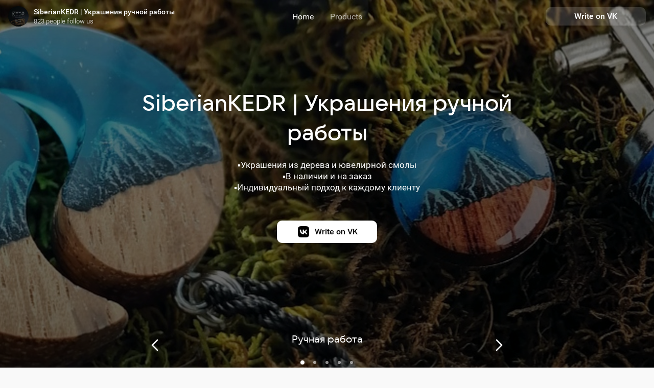

--- FILE ---
content_type: text/html; charset=UTF-8
request_url: https://vk.link/siberian.kedr
body_size: 9231
content:
<!DOCTYPE html>
<html lang='en' dir='ltr' theme="light">
<head>
    <meta charset="utf-8" />
    <meta name="viewport" content="width=device-width, initial-scale=1" />
    <meta name="theme-color" content="#f9f9f9" />
    <meta name="color-scheme" content="light">
    <meta name="description" content="SiberianKEDR | Украшения ручной работы:▪️Украшения из дерева и ювелирной смолы
▪️В наличии и на заказ
▪️Индивидуальный подход к каждому клиенту" />
    <title>SiberianKEDR | Украшения ручной работы</title>
    <script>
      window.lang = Object.assign(window.lang || {}, {"groups_microlanding_top_block_name":"Home","groups_microlanding_top_block_call_to_scroll_text":"Learn more","groups_microlanding_product_block_default_name":"Products and services","groups_microlanding_product_block_products_name":"Products","groups_microlanding_product_block_services_name":"Services","groups_microlanding_contacts_block_name":"Contact info","groups_microlanding_reviews_block_name":"Reviews","groups_microlanding_cta_type_lead_form_button":"Send request","groups_microlanding_cta_type_call_phone_button":"Call","groups_microlanding_cta_type_send_email_button":"Send email","groups_microlanding_cta_type_send_vk_button":"Write on VK","groups_microlanding_cta_type_open_link_button":"Go","groups_microlanding_product_add_to_bookmarks_tip":"Add to VK Bookmarks","groups_microlanding_lead_form_header_1":"We&#39;ll clarify the details<br>and answer any questions","groups_microlanding_lead_form_subheader_1":"Leave your contact info,<br>and we&#39;ll call you shortly","groups_microlanding_lead_form_header_2":"We&#39;ll call you to get the details","groups_microlanding_lead_form_subheader_2":"Leave your contact info, and we&#39;ll get back to you soon","groups_microlanding_lead_from_unknown_error":"Failed to send request. This community has disabled messages.","groups_microlanding_name_input_label":"Name","groups_microlanding_name_input_placeholder":" ","groups_microlanding_phone_input_label":"Phone number","groups_microlanding_phone_input_placeholder":" ","groups_microlanding_email_input_label":"Email","groups_microlanding_email_input_placeholder":" ","groups_microlanding_message_input_label":"Message","groups_microlanding_message_input_placeholder":" ","groups_microlanding_lead_form_rights":"By sending this form, you agree to the {link1}Privacy Policy{\/link1}","groups_microlanding_lead_form_sent_header":"Request sent","groups_microlanding_lead_form_sent_subheader":"We&#39;ll get in touch with you shortly","groups_microlanding_lead_form_sent_continue_button":"Continue","groups_microlanding_lead_form_sent_go_to_group_button":"Open VK Community","groups_microlanding_photo_zoom_header":"{index} of {count}","groups_microlanding_open_topic_comment_link":"See review on VK","groups_microlanding_footer_vk_platform_link":"VK web pages","groups_microlanding_footer_policy_link":"Privacy Policy","groups_microlanding_user_agreement_link":"User Agreement","groups_microlanding_products_more_button":"Show more","groups_microlanding_product_cart_write_button":"Write message","groups_microlanding_product_cart_desc_title":"Information:","groups_microlanding_product_cart_desc_more_link":"View all information","groups_microlanding_product_desc_more_modal_header":"Product information","groups_microlanding_product_desc_more_modal_desc_tab":"Description","groups_microlanding_product_desc_more_modal_footer_text":"Still have questions? {button}Leave your contact info{\/button}, and we&#39;ll get in touch with you.","groups_microlanding_product_cart_similar_prod_title":"Other products","groups_microlanding_product_cart_similar_serv_title":"Other services","groups_microlanding_contact_type_vk_default_name":"We&#39;re on VK","groups_microlanding_lead_magnet_block_button":"Get","groups_edit_microlanding_cta_lead_form":"Send request","groups_microlanding_lead_form_widget_send_vk_button":"Write"});
    </script>
    <script type="text/javascript">!function(){var t=document.createElement("script");t.type="text/javascript",t.async=!0,t.src='https://vk.com/js/api/openapi.js?173',t.onload=function(){VK.Retargeting.Init("VK-RTRG-1273016-dxBNf"),VK.Retargeting.Hit()},document.head.appendChild(t)}();</script><noscript><img src="https://vk.com/rtrg?p=VK-RTRG-1273016-dxBNf" style="position:fixed; left:-999px;" alt=""/></noscript><script type="text/javascript">
var _tmr = window._tmr || (window._tmr = []);
_tmr.push({id: "3459020", type: "pageView", start: (new Date()).getTime(), pid: "USER_ID"});
(function (d, w, id) {
  if (d.getElementById(id)) return;
  var ts = d.createElement("script"); ts.type = "text/javascript"; ts.async = true; ts.id = id;
  ts.src = "https://top-fwz1.mail.ru/js/code.js";
  var f = function () {var s = d.getElementsByTagName("script")[0]; s.parentNode.insertBefore(ts, s);};
  if (w.opera == "[object Opera]") { d.addEventListener("DOMContentLoaded", f, false); } else { f(); }
})(document, window, "topmailru-code");
</script><noscript><div>
<img src="https://top-fwz1.mail.ru/counter?id=3459020;js=na" style="border:0;position:absolute;left:-9999px;" alt="Top.Mail.Ru" />
</div></noscript>    <link rel="apple-touch-icon" href="https://sun6-20.userapi.com/s/v1/ig2/WDfI8V0_0A8sSSSey0t-HZsjj1HMD-Q6yNOogLxy-jR4V6TPFeq7DL7Ee0ohURCSVraRjyaunFdq9aipuVqLh3F9.jpg?quality=95&crop=0,0,1200,1200&as=32x32,48x48,72x72,108x108,160x160,240x240,360x360,480x480,540x540,640x640,720x720,1080x1080&ava=1&cs=240x240">
    <link rel="icon" type="image/png" sizes="400x400" href="https://sun6-20.userapi.com/s/v1/ig2/WDfI8V0_0A8sSSSey0t-HZsjj1HMD-Q6yNOogLxy-jR4V6TPFeq7DL7Ee0ohURCSVraRjyaunFdq9aipuVqLh3F9.jpg?quality=95&crop=0,0,1200,1200&as=32x32,48x48,72x72,108x108,160x160,240x240,360x360,480x480,540x540,640x640,720x720,1080x1080&ava=1&cs=240x240">
    <link rel="icon" type="image/png" sizes="200x200" href="https://sun6-20.userapi.com/s/v1/ig2/WDfI8V0_0A8sSSSey0t-HZsjj1HMD-Q6yNOogLxy-jR4V6TPFeq7DL7Ee0ohURCSVraRjyaunFdq9aipuVqLh3F9.jpg?quality=95&crop=0,0,1200,1200&as=32x32,48x48,72x72,108x108,160x160,240x240,360x360,480x480,540x540,640x640,720x720,1080x1080&ava=1&cs=100x100">
    <link rel="shortcut icon" href="/images/icons/favicons/fav_logo_2x.ico?6">    <meta property="og:type" content="website" />
    <meta property="og:title" content="SiberianKEDR | Украшения ручной работы" />
    <meta property="og:description" content="▪️Украшения из дерева и ювелирной смолы
▪️В наличии и на заказ
▪️Индивидуальный подход к каждому клиенту" />
    <meta property="og:image" content="https://sun6-20.userapi.com/impg/NjyAG0qedkztxNpXrtBMesIwTeJOrMYW5vlZIw/6UFdugHGrVA.jpg?size=600x0&quality=90&sign=e026e9aa4fa7e0b15feeccb44ce5fb85" /><meta property="og:image" content="https://sun6-20.userapi.com/NjyAG0qedkztxNpXrtBMesIwTeJOrMYW5vlZIw/6UFdugHGrVA.jpg" /><style>
:root {
    --button_custom_background: #2787F5;
    --button_custom_radius: 10px;
    --button_custom_inner_radius: 9px;
    --custom_font: 'VK Sans Display';
    --custom_font_weight: 500;
    --custom_font_size_offset: 0px;
    --elements_custom_radius: 10px;
}
</style><link type="text/css"  rel="stylesheet" href="/css/micro_landings/micro_landing_base.f9bbe85a.css" />
</head>
<body class="MicroLandingBody">
<noscript>You need to enable JavaScript to run this app.</noscript>

<div id="react_rootMicroLanding"><div class="MicroLanding"><div class="Top Top--withAdvantages" style="height:667px"><span class="Top__anchor" id="top" aria-hidden="true"></span><header class="Header"><div class="Header__groupWrap"><div class="Avatar Avatar--s Header__groupAvatar"><div class="Avatar__wrapper"><img class="Avatar__img" src="https://sun6-20.userapi.com/s/v1/ig2/WDfI8V0_0A8sSSSey0t-HZsjj1HMD-Q6yNOogLxy-jR4V6TPFeq7DL7Ee0ohURCSVraRjyaunFdq9aipuVqLh3F9.jpg?quality=95&amp;crop=0,0,1200,1200&amp;as=32x32,48x48,72x72,108x108,160x160,240x240,360x360,480x480,540x540,640x640,720x720,1080x1080&amp;ava=1&amp;cs=240x240" alt="SiberianKEDR | Украшения ручной работы"/></div></div><div class="Header__groupInfo"><div class="Header__groupName Header__groupName--light">SiberianKEDR | Украшения ручной работы</div><a href="https://vk.com/siberian.kedr" target="_blank" class="Header__groupMembers Header__groupMembers--light">823 people follow us</a></div></div><nav class="Nav Nav--light"><ul class="Nav__elemsWrap"><li class="Nav__elem"><a class="Nav__link Nav__link--light" href="#top">Home</a></li><li class="Nav__elem"><a class="Nav__link Nav__link--light" href="#products">Products</a></li></ul></nav><div class="Header__contactsWrap"><div class="Header__ctaButton"><a href="https://vk.com/im?sel=-153810683" target="_target" rel="noopener" class="Link Link--button CtaButton CtaButton__headerButton CtaButton__headerButton--light"><span>Write on VK</span></a></div></div></header><div class="Top__background Top__background--withImage" style="background-image:url(https://sun6-20.userapi.com/impf/NjyAG0qedkztxNpXrtBMesIwTeJOrMYW5vlZIw/6UFdugHGrVA.jpg?size=2560x0&amp;quality=90&amp;sign=c756875b22512853f9404f241ca8f852)"></div><div class="Top__content"><h1 class="Top__headerWrap"><span class="Top__header">SiberianKEDR | Украшения ручной работы</span></h1><h2 class="Top__descWrap"><span class="Top__desc">&amp;#9642;&amp;#65039;Украшения из дерева и ювелирной смолы
&amp;#9642;&amp;#65039;В наличии и на заказ
&amp;#9642;&amp;#65039;Индивидуальный подход к каждому клиенту</span></h2><div class="Top__ctaButtonWrap"><a href="https://vk.com/im?sel=-153810683" target="_target" rel="noopener" class="Link Link--button CtaButton CtaButton--top"><span>Write on VK</span></a></div></div><div class="Top__callToScrollLabel"><span class="Top__callToScrollLabelIconText">Learn more</span></div><div class="Advantages Advantages--desktop"><div class="Slider Advantages__slider"><div class="Slider__touchableArea"><div class="Slider__itemsWrap Advantages__sliderItemsWrap" style="transform:translateX(0px);transition:"><div class="Slider__item Advantages__sliderItem"><div class="Slider__itemContent Advantages__sliderItemContent"><div class="AdvantageItem">Ручная работа</div></div></div><div class="Slider__item Advantages__sliderItem"><div class="Slider__itemContent Advantages__sliderItemContent"><div class="AdvantageItem">В единственном экземпляре</div></div></div><div class="Slider__item Advantages__sliderItem"><div class="Slider__itemContent Advantages__sliderItemContent"><div class="AdvantageItem">Бесплатная доставка по России</div></div></div><div class="Slider__item Advantages__sliderItem"><div class="Slider__itemContent Advantages__sliderItemContent"><div class="AdvantageItem">Деревянная шкатулка в подарок</div></div></div><div class="Slider__item Advantages__sliderItem"><div class="Slider__itemContent Advantages__sliderItemContent"><div class="AdvantageItem">Гарантия 6 месяцев</div></div></div></div></div><div class="Slider__navButtonWrap Slider__navButtonWrap--left"><button class="Button Button--rounded Button--bigSize SlideButton SlideButton--left SlideButton--disabled Slider__navButton Advantages__sliderNavButton"></button></div>
<div class="Slider__navButtonWrap Slider__navButtonWrap--right"><button class="Button Button--rounded Button--bigSize SlideButton SlideButton--right Slider__navButton Advantages__sliderNavButton"></button></div></div></div></div><div class="Advantages Advantages--mobile"><div class="Slider Advantages__slider"><div class="Slider__touchableArea"><div class="Slider__itemsWrap Advantages__sliderItemsWrap" style="transform:translateX(0px);transition:"><div class="Slider__item Advantages__sliderItem"><div class="Slider__itemContent Advantages__sliderItemContent"><div class="AdvantageItem">Ручная работа</div></div></div><div class="Slider__item Advantages__sliderItem"><div class="Slider__itemContent Advantages__sliderItemContent"><div class="AdvantageItem">В единственном экземпляре</div></div></div><div class="Slider__item Advantages__sliderItem"><div class="Slider__itemContent Advantages__sliderItemContent"><div class="AdvantageItem">Бесплатная доставка по России</div></div></div><div class="Slider__item Advantages__sliderItem"><div class="Slider__itemContent Advantages__sliderItemContent"><div class="AdvantageItem">Деревянная шкатулка в подарок</div></div></div><div class="Slider__item Advantages__sliderItem"><div class="Slider__itemContent Advantages__sliderItemContent"><div class="AdvantageItem">Гарантия 6 месяцев</div></div></div></div></div><div class="Slider__navButtonWrap Slider__navButtonWrap--left"><button class="Button Button--rounded Button--bigSize SlideButton SlideButton--left SlideButton--disabled Slider__navButton Advantages__sliderNavButton"></button></div>
<div class="Slider__navButtonWrap Slider__navButtonWrap--right"><button class="Button Button--rounded Button--bigSize SlideButton SlideButton--right Slider__navButton Advantages__sliderNavButton"></button></div></div></div><div class="MicroLanding__content"><div class="Block Products"><span class="Block__anchor" id="products" aria-hidden="true"></span><h2 class="Block__title Block__title--"><div class="Block__titleWrap">Товары и услуги</div></h2><div class="Block__content Block__content--"><div class="Products__blockContent"><div class="Products__productsWrap"><div class="ProductItem ProductItem--firstBig"><div class="ProductItem__photoWrap"><div loading="lazy" data-src="https://sun6-21.userapi.com/impg/_YY-io0WCpy-WCMZe41hw57DtO1a8oIWALjI1g/CTqY_sSV-GE.jpg?size=520x0&amp;quality=90&amp;sign=d139989f0e9686daba2eb57492618755" class="ProductItem__photo"></div></div><div class="ProductItem__name"><span>Премиальный бритвенный станок &quot;Summit&quot;</span></div><span></span><span class="ProductItem__oldPrice">18,000 ₽</span><span class="ProductItem__price">11,000 ₽</span></div><div class="ProductItem"><div class="ProductItem__photoWrap"><div loading="lazy" data-src="https://sun6-23.userapi.com/impg/cWrLVnmjeXcIMZQdw_HW-P3RyRqn8v1W2Hv72w/yVNRIsHbl4w.jpg?size=520x0&amp;quality=90&amp;sign=0d28c30fd64a7ccaf43a23b62ea814b8" class="ProductItem__photo"></div></div><div class="ProductItem__name"><span>Солнцезащитные очки &quot;View from the top&quot; #деревянныеочки #горы</span></div><span></span><span class="ProductItem__oldPrice">14,000 ₽</span><span class="ProductItem__price">8,000 ₽</span></div><div class="ProductItem"><div class="ProductItem__photoWrap"><div loading="lazy" data-src="https://sun6-22.userapi.com/impg/ZFywkQZMPVKwzhA7BpHP-noYXPsXKkmoyygU_A/JuXkliv4d98.jpg?size=520x0&amp;quality=90&amp;sign=4f04662ae4b8e626a674692a4a3c1628" class="ProductItem__photo"></div></div><div class="ProductItem__name"><span>Кулон &quot;I love mountains&quot;</span></div><span></span><span class="ProductItem__oldPrice">5,900 ₽</span><span class="ProductItem__price">3,400 ₽</span></div><div class="ProductItem"><div class="ProductItem__photoWrap"><div loading="lazy" data-src="https://sun6-20.userapi.com/impg/UqAFDBobDVfHKDit0WvMUneCZwiIPUsw-h3_0g/f6Ki0jOC-Lo.jpg?size=520x0&amp;quality=90&amp;sign=ea658a2f505dd13a0379bfb5c1520cf4" class="ProductItem__photo"></div></div><div class="ProductItem__name"><span>Бритвенный набор &quot;Mountain Spirit&quot;</span></div><span></span><span class="ProductItem__oldPrice">12,900 ₽</span><span class="ProductItem__price">8,900 ₽</span></div><div class="ProductItem"><div class="ProductItem__photoWrap"><div loading="lazy" data-src="https://sun6-22.userapi.com/impg/0PYhb5qRXXKe5Nep4KDclRI9UXN5IQn_D_uUCA/x6Ucoke7nqU.jpg?size=520x0&amp;quality=90&amp;sign=e49aac887baf43b922db1272d4cc5201" class="ProductItem__photo"></div></div><div class="ProductItem__name"><span>Солнцезащитные очки &quot;Mountains&quot;</span></div><span></span><span class="ProductItem__oldPrice">7,900 ₽</span><span class="ProductItem__price">4,900 ₽</span></div></div></div><div class="Products__moreButtonWrap"><button class="CustomButton Products__moreButton"><div class="CustomButton__border"><div class="CustomButton__background"><div class="CustomButton__text">Show more</div></div></div></button></div></div></div><div class="Block Content"><span class="Block__anchor" aria-hidden="true"></span><!-- --><div class="Block__content Block__content--"><div class="Content__blockContent"><div class="Block Content__innerBlock"><span class="Block__anchor" aria-hidden="true"></span><h2 class="Block__title Block__title-- Content__innerBlockTitle"><div class="Block__titleWrap">Немного о нашей мастерской</div></h2><div class="Block__content Block__content-- Content__innerBlockContent"><div><div class="Slider Content__attachmentsSlider"><div class="Slider__touchableArea"><div class="Slider__itemsWrap" style="transform:translateX(0px);transition:"><div class="Slider__item"><div class="Slider__itemContent"><div class="Content__attachmentImage" data-src="https://sun6-20.userapi.com/impg/lZmZ452lw8rE4ExICIRnoif2r4tfJk9ABVSvzQ/EVWZZ5RkiRY.jpg?size=1040x0&amp;quality=90&amp;sign=09a43c68cc0406f9afb3e01003219e2f" loading="lazy"></div></div></div></div></div><!-- --></div></div><div class="Content__desc">Всё началось в горах..

Однажды, в одном из походов, развязался диалог в котором промелькнула следующая мысль: &amp;quot;а вот можно было бы уменьшить горы и носить их с собой, как обычный кулон&amp;quot;
Эта мысль засела в голове, и по возвращению домой я начал искать пути её осуществления.
Перерыв кучу информации, был найден единственный понравившийся способ - вырезать гору из дерева и залить ювелирной смолой.
И спустя несколько недель проб и ошибок  появился первый кулон. Он был далеко не идеален, но дал начало бренду SiberianKEDR.

Мы прошли огромный путь становления и развития и с каждым днём мастерство только растёт и мы уверенно движемся к достижению новых высот.

Дата основания: 1 ноября 2020</div><div class="Content__ctaButtonWrap"><a href="https://vk.com/im?sel=-153810683" target="_target" rel="noopener" class="Link Link--buttonPrimary CtaButton Content__ctaButton CtaButton--primary"><span>Write on VK</span></a></div></div></div><div class="Content__attachments"><div class="Content__attachmentImage" data-src="https://sun6-20.userapi.com/impg/lZmZ452lw8rE4ExICIRnoif2r4tfJk9ABVSvzQ/EVWZZ5RkiRY.jpg?size=1040x0&amp;quality=90&amp;sign=09a43c68cc0406f9afb3e01003219e2f" loading="lazy"></div></div></div></div></div><div class="Block Block--withoutPaddings Photos"><span class="Block__anchor" aria-hidden="true"></span><h2 class="Block__title Block__title--"><div class="Block__titleWrap">Галерея фото</div></h2><div class="Block__content Block__content--"><div><div class="Slider"><div class="Slider__touchableArea"><div class="Slider__itemsWrap Photos__sliderItemsWrap" style="transform:translateX(0px);transition:"><div class="Slider__item Photos__sliderItem"><div class="Slider__itemContent Photos__sliderItemContent"><div class="Photos__photoWrap"><div class="Photos__photo" data-src="https://sun9-10.userapi.com/impg/8WXVKpduca5c9v8z1fzjLBzSrAl9dCtPT6rhKQ/TYkUFxpxAPo.jpg?size=1080x1080&amp;quality=95&amp;sign=c6d750275f3538937bc2753d702eb5fb&amp;type=album" loading="lazy"></div></div></div></div><div class="Slider__item Photos__sliderItem"><div class="Slider__itemContent Photos__sliderItemContent"><div class="Photos__photoWrap"><div class="Photos__photo" data-src="https://sun9-82.userapi.com/impg/DcwSS0m9AM1uwuqeSufy073KNUqZ6V7VP1sN5w/fSa2FVWfDLg.jpg?size=1280x960&amp;quality=95&amp;sign=752be2cc11795ea950dad9e925866f81&amp;type=album" loading="lazy"></div></div></div></div><div class="Slider__item Photos__sliderItem"><div class="Slider__itemContent Photos__sliderItemContent"><div class="Photos__photoWrap"><div class="Photos__photo" data-src="https://sun9-10.userapi.com/impg/TV23Duzgs-G8k-dzAK87u1o4SAd-igcsZ35b1w/YHlairYuJIw.jpg?size=1280x960&amp;quality=95&amp;sign=17517210584a3f7557349f43adaeef86&amp;type=album" loading="lazy"></div></div></div></div><div class="Slider__item Photos__sliderItem"><div class="Slider__itemContent Photos__sliderItemContent"><div class="Photos__photoWrap"><div class="Photos__photo" data-src="https://sun9-78.userapi.com/impg/40wxuSM4HT5mQC1mo8VX2kxZbUiN51UvDnwsZQ/0gfBiQW1M-E.jpg?size=1280x960&amp;quality=95&amp;sign=4c8b553c102e1b377364d5ebacc4fa2a&amp;type=album" loading="lazy"></div></div></div></div><div class="Slider__item Photos__sliderItem"><div class="Slider__itemContent Photos__sliderItemContent"><div class="Photos__photoWrap"><div class="Photos__photo" data-src="https://sun9-48.userapi.com/impg/BeWMxyUGhxb351OlIXiaCUvC4vgTqDZJhYO1aA/uFz-nqso7Ck.jpg?size=1280x960&amp;quality=95&amp;sign=bd6b5f47bc4f5509b091637410db3631&amp;type=album" loading="lazy"></div></div></div></div><div class="Slider__item Photos__sliderItem"><div class="Slider__itemContent Photos__sliderItemContent"><div class="Photos__photoWrap"><div class="Photos__photo" data-src="https://sun9-40.userapi.com/impg/lrdQLyG5oMLKozDV8Yc2M-932fJCmSZ34g7xqA/x8j97h1no0U.jpg?size=1280x959&amp;quality=95&amp;sign=07f2ebd28b67443be61ebe6dff1d0b1b&amp;type=album" loading="lazy"></div></div></div></div><div class="Slider__item Photos__sliderItem"><div class="Slider__itemContent Photos__sliderItemContent"><div class="Photos__photoWrap"><div class="Photos__photo" data-src="https://sun9-42.userapi.com/impg/qXYK7Y-IAYEt6LQcekYsabcDnywExbt3BRUP_g/qzVxGF0ur6g.jpg?size=1280x960&amp;quality=95&amp;sign=757ac41f5efb78c1e78ff919c455a03f&amp;type=album" loading="lazy"></div></div></div></div><div class="Slider__item Photos__sliderItem"><div class="Slider__itemContent Photos__sliderItemContent"><div class="Photos__photoWrap"><div class="Photos__photo" data-src="https://sun9-6.userapi.com/impg/dHV0zzqKZcavqJ0qBKrue0vNIN8E8DzSU_Iv6g/BOOYSjVceiU.jpg?size=1280x960&amp;quality=95&amp;sign=7065cb5975a2ffc0da0f012d8f43f317&amp;type=album" loading="lazy"></div></div></div></div><div class="Slider__item Photos__sliderItem"><div class="Slider__itemContent Photos__sliderItemContent"><div class="Photos__photoWrap"><div class="Photos__photo" data-src="https://sun9-32.userapi.com/impg/eltfiLEoco7CDzF-csWEAjdbjzWDDduL7Sib7g/h-7bfIQ6INU.jpg?size=1280x959&amp;quality=95&amp;sign=88505e97b93d0be2d6643012a924dd45&amp;type=album" loading="lazy"></div></div></div></div><div class="Slider__item Photos__sliderItem"><div class="Slider__itemContent Photos__sliderItemContent"><div class="Photos__photoWrap"><div class="Photos__photo" data-src="https://sun9-41.userapi.com/impg/tKClx-swYLO_ryrkEGo3D8yZrpyzCqx9eS5yVQ/r4A8Xq_IG6E.jpg?size=1280x960&amp;quality=95&amp;sign=de277232c7b989f0f1a56ee4ab1fc09c&amp;type=album" loading="lazy"></div></div></div></div><div class="Slider__item Photos__sliderItem"><div class="Slider__itemContent Photos__sliderItemContent"><div class="Photos__photoWrap"><div class="Photos__photo" data-src="https://sun9-11.userapi.com/impg/IJCAe7iUpiplhLLBJ_ck9peQ2Ax7MAAtH56uYw/XDH7mAUm0X0.jpg?size=1280x960&amp;quality=95&amp;sign=35e2f47c92e57195b8c21f06639644c8&amp;type=album" loading="lazy"></div></div></div></div><div class="Slider__item Photos__sliderItem"><div class="Slider__itemContent Photos__sliderItemContent"><div class="Photos__photoWrap"><div class="Photos__photo" data-src="https://sun9-77.userapi.com/impg/KGbrkvLN2V7gRTfcT52Ud7si6uHoFyzHPe1Yng/t1CH6rhtnhQ.jpg?size=1280x960&amp;quality=95&amp;sign=1376e0edfa3e1bb7ea51f93d37a90ded&amp;type=album" loading="lazy"></div></div></div></div></div></div><div class="Slider__navButtonWrap Slider__navButtonWrap--left"><button class="Button Button--rounded Button--bigSize SlideButton SlideButton--left SlideButton--disabled Slider__navButton"></button></div>
<div class="Slider__navButtonWrap Slider__navButtonWrap--right"><button class="Button Button--rounded Button--bigSize SlideButton SlideButton--right Slider__navButton"></button></div></div></div></div></div></div><footer class="Footer Footer--emptyInfo"><div class="Footer__content Footer__content--emptyInfo"><div class="Footer__groupWrap Footer__groupWrap--emptyInfo"><div class="Avatar Avatar-- Footer__groupAvatar"><div class="Avatar__wrapper"><img class="Avatar__img" src="https://sun6-20.userapi.com/s/v1/ig2/WDfI8V0_0A8sSSSey0t-HZsjj1HMD-Q6yNOogLxy-jR4V6TPFeq7DL7Ee0ohURCSVraRjyaunFdq9aipuVqLh3F9.jpg?quality=95&amp;crop=0,0,1200,1200&amp;as=32x32,48x48,72x72,108x108,160x160,240x240,360x360,480x480,540x540,640x640,720x720,1080x1080&amp;ava=1&amp;cs=240x240" alt="SiberianKEDR | Украшения ручной работы"/></div></div><div class="Footer__groupName">SiberianKEDR | Украшения ручной работы</div><div class="Footer__groupStatus">Подберем уникальный подарок для вас и ваших близких&amp;#33;</div></div><div class="Footer__ctaButtonWrap"><a href="https://vk.com/im?sel=-153810683" target="_target" rel="noopener" class="Link Link--buttonPrimary CtaButton Footer__ctaButton CtaButton--primary"><span>Write on VK</span></a></div><div class="Footer__contactsWrap"><a class="Contact Contact--vk" href="https://vk.com/siberian.kedr" target="_target" rel="noopener"><span class="Contact__name">We&#39;re on VK</span></a></div></div><div class="FooterLinks"><div class="FooterLinks__articlesLinks"><a href="https://vk.com/biz/site" target="_blank" rel="noopener noreferrer" class="Link Link--secondary FooterLinks__link FooterLinks__vkPlatformLink FooterLinks__vkPlatformLink--desktop"><span>VK web pages</span></a><a href="https://vk.com/biz/site" target="_blank" rel="noopener noreferrer" class="Link Link--secondary FooterLinks__link FooterLinks__vkPlatformLink FooterLinks__vkPlatformLink--mobile"><span>VK web pages</span></a></div><div class="FooterLinks__contactsLinks"><a class="Contact Contact--vk FooterLinks__contact" href="https://vk.com/siberian.kedr" target="_target" rel="noopener"><span class="Contact__name FooterLinks__contactName"></span></a></div></div></footer></div></div><script type="text/javascript"   src="/dist/micro_landings/chunks/vkcom-kit-icons.2ec17614.js"></script><script type="text/javascript"   src="/dist/micro_landings/chunks/react.4bcfcf38.js"></script><script type="text/javascript"   src="/dist/micro_landings/micro_landing.ebb4083f.js"></script><link type="text/css"  rel="stylesheet" href="/css/micro_landings/micro_landing.6501ff11.css" />

<script>
  initReactApplication('MicroLanding', {"apiConfigDomains":{"apiDomain":"api.vkontakte.ru","loginDomain":"login.vk.com"},"vkDomain":"vk.com","isUserAuth":false,"groupId":153810683,"groupDomain":"siberian.kedr","groupName":"SiberianKEDR | Украшения ручной работы","groupStatus":"Подберем уникальный подарок для вас и ваших близких&#33;","groupAvatar":"https:\/\/sun6-20.userapi.com\/s\/v1\/ig2\/WDfI8V0_0A8sSSSey0t-HZsjj1HMD-Q6yNOogLxy-jR4V6TPFeq7DL7Ee0ohURCSVraRjyaunFdq9aipuVqLh3F9.jpg?quality=95&crop=0,0,1200,1200&as=32x32,48x48,72x72,108x108,160x160,240x240,360x360,480x480,540x540,640x640,720x720,1080x1080&ava=1&cs=240x240","groupMembersText":"823 people follow us","header":"SiberianKEDR | Украшения ручной работы","desc":"▪️Украшения из дерева и ювелирной смолы\n▪️В наличии и на заказ\n▪️Индивидуальный подход к каждому клиенту","backgroundImage":"https:\/\/sun6-20.userapi.com\/impf\/NjyAG0qedkztxNpXrtBMesIwTeJOrMYW5vlZIw\/6UFdugHGrVA.jpg?size=2560x0&quality=90&sign=c756875b22512853f9404f241ca8f852","backgroundVideo":"","backgroundGradient":"linear-gradient(74.15deg, #82CCF5 -7.5%, #77CAAC 49.69%, #FAD967 105.7%)","advantages":["Ручная работа","В единственном экземпляре","Бесплатная доставка по России ","Деревянная шкатулка в подарок","Гарантия 6 месяцев"],"marketItemStatusAsFavoriteHash":"","marketContact":-153810683,"marketServiceContact":0,"deliveryInfoHeader":"","deliveryInfo":"","contacts":[{"type":"youtube","link":"https:\/\/youtube.com\/channel\/UC5_c7YikRnKj6m3pFmsmR_A","name":"YouTUBE","defaultName":""},{"type":"telegram","link":"https:\/\/t.me\/siberian_kedr","name":"Telegram","defaultName":""},{"type":"instagram","link":"https:\/\/instagram.com\/siberian_kedr?utm_medium=copy_link","name":"Instagram","defaultName":"Instagram"}],"addresses":[],"ctaSelected":"send_vk","ctaButtonSelected":"Write on VK","ctaPhone":"","ctaEmail":"","ctaVkContactId":-153810683,"ctaUrl":"https:\/\/vk.com\/away.php?to=http%3A%2F%2F","leadFormType":"phone","leadFormHash":"6c50b4238f8549ea6f","leadFormNameMaxLength":64,"leadFormPhoneMaxLength":64,"leadFormEmailMaxLength":120,"leadFormMessageMaxLength":120,"sendLogHash":"a4ae872be361083151","legalTermsUrl":"https:\/\/vk.link\/siberian.kedr?act=terms","yaMapLangPack":"en_US","blocks":[{"type":"products","productsBlock":{"header":"Товары и услуги","marketItems":[{"id":7719514,"owner_id":-153810683,"name":"Премиальный бритвенный станок &quot;Summit&quot;","description":"Премиальный бритвенный станок ручной работы на основе Gilette Fusion.<br><br>Изготовлен из натурального дерева экзотической породы и итальянской ювелирной смолы.<br><br>Подарочная деревянная шкатулка в комплекте.<br><br>Вы заметили, что выбор бритвенных станков оставляет желать лучшего? Все они однотипны и максимально скучны. Металл, пластик, резина и это в век искушённого потребителя.<br><br>Странно, не так ли?<br><br>Однажды утром я посмотрел на свой станок и решил, что нужно что-то с этим делать, ведь именно подобные мелочи в совокупности создают истинный уют.<br><br>Тактильные ощущения от натурального дерева не сравнятся с прорезиненным металлом или пластиком, а горы внутри...Только посмотрите на эти снежные вершины.<br><br>&quot;Горы зовут тех, чья душа им по росту.&quot; Владимир Белиловский<br><br>﻿Наша мастерская занимается изготовлением уникальных подарков из экзотических пород древесины, серебра, янтаря и итальянской ювелирной смолы линейки Artline.<br><br>В наличии и под заказ.<br><br>Мы подберём или изготовим идеальный подарок для Вас и Ваших близких в самые кратчайшие сроки.<br><br>С уважением, основатель бренда SiberianKEDR, Сергей Разуваев.<br><br>#бритва #бритвенныйстанок #gillette","price":"11,000 ₽","old_price":"18,000 ₽","photoUrl":"https:\/\/sun6-21.userapi.com\/impg\/_YY-io0WCpy-WCMZe41hw57DtO1a8oIWALjI1g\/CTqY_sSV-GE.jpg?size=520x0&quality=90&sign=d139989f0e9686daba2eb57492618755","isFavorite":false},{"id":7715733,"owner_id":-153810683,"name":"Солнцезащитные очки &quot;View from the top&quot; #деревянныеочки #горы","description":"Представляем вашему вниманию солнцезащитные очки ручной работы от мастерской SiberianKEDR.<br><br>Дужки очков изготовлены из ценной, экзотической древесины породы Бубинга, произрастающей в экваториальной Африке.<br>В них вырезан горный хребет и залит итальянской ювелирной смолой.<br>Все процессы полностью выполнены вручную.<br>За основу взята оправа от премиального бренда KingSeven.<br>Очки обладают свойством поляризации и очень хорошо справляются с защитой органов зрения от вредного воздействия ультрафиолетовых лучей. Они уменьшают силу светового потока и снижают его яркость.<br><br>Данная модель в наличии.<br>Поставляется в плотном тканевом футляре и деревянной шкатулке.<br><br>Смотрите все наши товары в профиле.<br><br>#очки #солнцезащитныеочки #деревянныеочки #ручнаяработа #горы","price":"8,000 ₽","old_price":"14,000 ₽","photoUrl":"https:\/\/sun6-23.userapi.com\/impg\/cWrLVnmjeXcIMZQdw_HW-P3RyRqn8v1W2Hv72w\/yVNRIsHbl4w.jpg?size=520x0&quality=90&sign=0d28c30fd64a7ccaf43a23b62ea814b8","isFavorite":false},{"id":7690017,"owner_id":-153810683,"name":"Кулон &quot;I love mountains&quot;","description":"Горы там, где ты🏔️<br><br>#кулон #горы #ручнаяработа","price":"3,400 ₽","old_price":"5,900 ₽","photoUrl":"https:\/\/sun6-22.userapi.com\/impg\/ZFywkQZMPVKwzhA7BpHP-noYXPsXKkmoyygU_A\/JuXkliv4d98.jpg?size=520x0&quality=90&sign=4f04662ae4b8e626a674692a4a3c1628","isFavorite":false},{"id":7680031,"owner_id":-153810683,"name":"Бритвенный набор &quot;Mountain Spirit&quot;","description":"Бритвенный набор ручной работы из древесины дуба и ювелирной смолы.<br>Каждая гора вырезана вручную.<br>За основу взят станок Gillette Mach 3.","price":"8,900 ₽","old_price":"12,900 ₽","photoUrl":"https:\/\/sun6-20.userapi.com\/impg\/UqAFDBobDVfHKDit0WvMUneCZwiIPUsw-h3_0g\/f6Ki0jOC-Lo.jpg?size=520x0&quality=90&sign=ea658a2f505dd13a0379bfb5c1520cf4","isFavorite":false},{"id":7583717,"owner_id":-153810683,"name":"Солнцезащитные очки &quot;Mountains&quot;","description":"За окном все чаще солнечная погода, а это значит, что настало время пополнить ассортимент😎<br><br>Первый экземпляр солнцезащитных очков от SiberianKEDR<br><br>Горы там, где ты🏔️","price":"4,900 ₽","old_price":"7,900 ₽","photoUrl":"https:\/\/sun6-22.userapi.com\/impg\/0PYhb5qRXXKe5Nep4KDclRI9UXN5IQn_D_uUCA\/x6Ucoke7nqU.jpg?size=520x0&quality=90&sign=e49aac887baf43b922db1272d4cc5201","isFavorite":false}],"marketItemsNextOffset":5,"isMarketServicesItems":false},"photosBlock":null,"reviewsBlock":null,"contentBlock":null,"leadFormWidgetBlock":null,"leadMagnetBlock":null},{"type":"content","productsBlock":null,"photosBlock":null,"reviewsBlock":null,"contentBlock":{"title":"Немного о нашей мастерской","desc":"Всё началось в горах..\n\nОднажды, в одном из походов, развязался диалог в котором промелькнула следующая мысль: &quot;а вот можно было бы уменьшить горы и носить их с собой, как обычный кулон&quot;\nЭта мысль засела в голове, и по возвращению домой я начал искать пути её осуществления.\nПерерыв кучу информации, был найден единственный понравившийся способ - вырезать гору из дерева и залить ювелирной смолой.\nИ спустя несколько недель проб и ошибок  появился первый кулон. Он был далеко не идеален, но дал начало бренду SiberianKEDR.\n\nМы прошли огромный путь становления и развития и с каждым днём мастерство только растёт и мы уверенно движемся к достижению новых высот.\n\nДата основания: 1 ноября 2020","attachments":[{"preview_image_src":"https:\/\/sun6-20.userapi.com\/impg\/lZmZ452lw8rE4ExICIRnoif2r4tfJk9ABVSvzQ\/EVWZZ5RkiRY.jpg?size=192x0&quality=90&sign=c5a0a1f94d1fc4d5655d1285e2df1739","original_image_src":"https:\/\/sun6-20.userapi.com\/impg\/lZmZ452lw8rE4ExICIRnoif2r4tfJk9ABVSvzQ\/EVWZZ5RkiRY.jpg?size=1040x0&quality=90&sign=09a43c68cc0406f9afb3e01003219e2f","video_player_url":"","attach_raw":"photo211945235_457248345"}],"is_enabled":true,"is_cta_button_enabled":true},"leadFormWidgetBlock":null,"leadMagnetBlock":null},{"type":"photos","productsBlock":null,"photosBlock":{"header":"Галерея фото","photos":["https:\/\/sun9-10.userapi.com\/impg\/8WXVKpduca5c9v8z1fzjLBzSrAl9dCtPT6rhKQ\/TYkUFxpxAPo.jpg?size=1080x1080&quality=95&sign=c6d750275f3538937bc2753d702eb5fb&type=album","https:\/\/sun9-82.userapi.com\/impg\/DcwSS0m9AM1uwuqeSufy073KNUqZ6V7VP1sN5w\/fSa2FVWfDLg.jpg?size=1280x960&quality=95&sign=752be2cc11795ea950dad9e925866f81&type=album","https:\/\/sun9-10.userapi.com\/impg\/TV23Duzgs-G8k-dzAK87u1o4SAd-igcsZ35b1w\/YHlairYuJIw.jpg?size=1280x960&quality=95&sign=17517210584a3f7557349f43adaeef86&type=album","https:\/\/sun9-78.userapi.com\/impg\/40wxuSM4HT5mQC1mo8VX2kxZbUiN51UvDnwsZQ\/0gfBiQW1M-E.jpg?size=1280x960&quality=95&sign=4c8b553c102e1b377364d5ebacc4fa2a&type=album","https:\/\/sun9-48.userapi.com\/impg\/BeWMxyUGhxb351OlIXiaCUvC4vgTqDZJhYO1aA\/uFz-nqso7Ck.jpg?size=1280x960&quality=95&sign=bd6b5f47bc4f5509b091637410db3631&type=album","https:\/\/sun9-40.userapi.com\/impg\/lrdQLyG5oMLKozDV8Yc2M-932fJCmSZ34g7xqA\/x8j97h1no0U.jpg?size=1280x959&quality=95&sign=07f2ebd28b67443be61ebe6dff1d0b1b&type=album","https:\/\/sun9-42.userapi.com\/impg\/qXYK7Y-IAYEt6LQcekYsabcDnywExbt3BRUP_g\/qzVxGF0ur6g.jpg?size=1280x960&quality=95&sign=757ac41f5efb78c1e78ff919c455a03f&type=album","https:\/\/sun9-6.userapi.com\/impg\/dHV0zzqKZcavqJ0qBKrue0vNIN8E8DzSU_Iv6g\/BOOYSjVceiU.jpg?size=1280x960&quality=95&sign=7065cb5975a2ffc0da0f012d8f43f317&type=album","https:\/\/sun9-32.userapi.com\/impg\/eltfiLEoco7CDzF-csWEAjdbjzWDDduL7Sib7g\/h-7bfIQ6INU.jpg?size=1280x959&quality=95&sign=88505e97b93d0be2d6643012a924dd45&type=album","https:\/\/sun9-41.userapi.com\/impg\/tKClx-swYLO_ryrkEGo3D8yZrpyzCqx9eS5yVQ\/r4A8Xq_IG6E.jpg?size=1280x960&quality=95&sign=de277232c7b989f0f1a56ee4ab1fc09c&type=album","https:\/\/sun9-11.userapi.com\/impg\/IJCAe7iUpiplhLLBJ_ck9peQ2Ax7MAAtH56uYw\/XDH7mAUm0X0.jpg?size=1280x960&quality=95&sign=35e2f47c92e57195b8c21f06639644c8&type=album","https:\/\/sun9-77.userapi.com\/impg\/KGbrkvLN2V7gRTfcT52Ud7si6uHoFyzHPe1Yng\/t1CH6rhtnhQ.jpg?size=1280x960&quality=95&sign=1376e0edfa3e1bb7ea51f93d37a90ded&type=album"]},"reviewsBlock":null,"contentBlock":null,"leadFormWidgetBlock":null,"leadMagnetBlock":null}],"appearance":{"isButtonFlooded":true,"isDarkTheme":false}});
</script>

</body>
</html>

--- FILE ---
content_type: text/css; charset=utf-8
request_url: https://vk.link/css/micro_landings/micro_landing_base.f9bbe85a.css
body_size: 3828
content:
[theme=light]{--white_alpha16:rgba(255, 255, 255, 0.16);--white_alpha24:rgba(255, 255, 255, 0.24);--black_alpha8:rgba(0, 0, 0, 0.08);--black_alpha12:rgba(0, 0, 0, 0.12);--black_alpha16:rgba(0, 0, 0, 0.16);--black_alpha40:rgba(0, 0, 0, 0.40);--black_alpha72:rgba(0, 0, 0, 0.72);--gray_200:#cccccc;--gray_300:#b2b2b2;--gray_400:#939393;--gray_600:#656565;--blue_600:#2a5885;--light_blue_500:#577ca1;--steel_gray_40:#f0f2f5;--steel_gray_80:#e7e8ec;--steel_gray_120:#d3d9de;--steel_gray_140:#c5d0db;--steel_gray_500:#6f7985;--green_alpha16:rgba(75, 179, 75, 0.16);--red_alpha16:rgba(230, 70, 70, 0.16);--yellow_light:#faefd2;--pink_light:#faebeb;--white:#fff;--black:#000;--dark:#2c2d2e;--gray:#818c99;--gray_dark:#6d7885;--gray_light:#99a2ad;--blue:#4986cc;--blue_light:#3f8ae0;--red:#e64646;--red_light:#ffd6cc;--green_light:#def0d3;--static_white:#fff;--static_black:#000;--static_gray_light:#f5f5f5;--static_dark:#2c2d2e;--landing_input_background:#f2f3f5;--input_placeholder:var(--gray);--landing_input_border:#e0e0e0;--landing_button_primary_background:#2787F5;--landing_button_secondary_background:rgba(0, 28, 61, .05);--button_hover_gradient:linear-gradient(0deg, rgba(0, 0, 0, .04), rgba(0, 0, 0, .04));--landing_content_positive_background:var(--green_light);--landing_content_negative_background:var(--pink_light);--landing_content_tint_background:var(--steel_gray_40);--favorite_button:rgba(255, 255, 255, .64);--favorite_button_hover:rgba(255, 255, 255, .8);--favorite_button_fill:var(--white);--modal_close_button:rgba(0, 0, 0, .35);--badge_background:#e64646;--badge_text:#f9f9f9;--tabs_item_border:#f2f3f5;--tabs_item_inactive:var(--gray);--tabs_item_active:#474747;--block_title:var(--dark);--block_sub_title:var(--gray_dark);--block_light_background:#f9f9f9;--block_border:#ebedf0;--link:var(--blue);--slider_button:#b8c1cc;--slider_button_active:var(--black);--product_modal_favorite_button:#e1e3e6;--product_cart_photo_background_color:#f9f9f9;--photo_border_color:rgba(0, 0, 0, 0.08);--photo_background_color:rgba(0, 28, 61, .05);--zoom_modal_background:var(--dark);--zoom_modal_header:rgba(0, 0, 0, .4);--top_group_avatar_border_color:rgba(0, 0, 0, .12);--top_group_avatar_box_shadow:rgba(0, 0, 0, .08);--form_group_label:var(--gray_dark);--light_icon_tertiary:#b8c1cc}[theme=dark]{--white_alpha16:rgba(255, 255, 255, 0.16);--white_alpha24:rgba(255, 255, 255, 0.24);--black_alpha8:rgba(0, 0, 0, 0.08);--black_alpha12:rgba(0, 0, 0, 0.12);--black_alpha16:rgba(0, 0, 0, 0.16);--black_alpha40:rgba(0, 0, 0, 0.40);--black_alpha72:rgba(0, 0, 0, 0.72);--gray_200:#aaaeb3;--gray_300:#b2b2b2;--gray_600:#76787a;--gray_850:#292929;--blue_600:#71aaeb;--light_blue_500:#71aaeb;--steel_gray_40:rgba(255, 255, 255, 0.04);--steel_gray_80:#232324;--steel_gray_120:var(--black_alpha12);--steel_gray_140:#5d5f61;--steel_gray_500:#6f7985;--green_alpha16:rgba(75, 179, 75, 0.16);--red_alpha16:rgba(230, 70, 70, 0.16);--yellow_light:#faefd2;--yellow_alpha16:rgba(255, 202, 99, 0.16);--pink_light:#faebeb;--white:#19191a;--black:#e1e3e6;--dark:#c4c8cc;--gray:#76787a;--gray_dark:#909499;--gray_light:#aaaeb3;--blue:#71aaeb;--blue_light:#71aaeb;--red:#ff5c5c;--red_light:#ffd6cc;--green_light:#def0d3;--static_white:#fff;--static_black:#000;--static_gray_light:#f5f5f5;--static_dark:#2c2d2e;--landing_input_background:#2c2d2e;--input_placeholder:var(--gray);--landing_input_border:var(--black_alpha12);--landing_button_primary_background:#e1e3e6;--landing_button_secondary_background:#454647;--button_hover_gradient:linear-gradient(0deg, rgba(0, 0, 0, .04), rgba(0, 0, 0, .04));--landing_content_positive_background:var(--green_alpha16);--landing_content_negative_background:var(--red_alpha16);--landing_content_tint_background:var(--gray_850);--favorite_button:rgba(255, 255, 255, .64);--favorite_button_hover:rgba(255, 255, 255, .8);--favorite_button_fill:var(--white);--modal_close_button:rgba(255, 255, 255, .35);--badge_background:#ff5c5c;--badge_text:#232324;--tabs_item_border:#2c2d2e;--tabs_item_inactive:var(--gray);--tabs_item_active:#474747;--block_title:var(--dark);--block_sub_title:var(--gray_dark);--block_light_background:#232324;--block_border:#0a0a0a;--link:var(--blue);--slider_button:#5d5f61;--slider_button_active:var(--black);--product_modal_favorite_button:#2c2d2e;--product_cart_photo_background_color:#232324;--photo_border_color:rgba(255, 255, 255, 0.08);--photo_background_color:rgba(0, 28, 61, .05);--zoom_modal_background:var(--dark);--zoom_modal_header:rgba(0, 0, 0, .4);--top_group_avatar_border_color:var(--black_alpha12);--top_group_avatar_box_shadow:var(--black_alpha8);--form_group_label:var(--gray_dark);--light_icon_tertiary:#5d5f61}*,::before,::after{box-sizing:border-box;font-family:"Roboto","Noto Sans Armenian","Noto Sans Bengali","Noto Sans Cherokee","Noto Sans Devanagari","Noto Sans Ethiopic","Noto Sans Georgian","Noto Sans Hebrew","Noto Sans Kannada","Noto Sans Khmer","Noto Sans Lao","Noto Sans Osmanya","Noto Sans Tamil","Noto Sans Telugu","Noto Sans Thai",sans-serif;-webkit-tap-highlight-color:transparent}body,h1,h2,h3,h4,h5,h6,p,ul,li{font-weight:400;-webkit-font-smoothing:subpixel-antialiased;-moz-osx-font-smoothing:auto;padding:0;margin:0}a{text-decoration:none}.MicroLandingBody{background:var(--block_light_background);color:var(--black);--foreground-layer-z-index:3;--second-layer-z-index:2;--third-layer-z-index:1;--background_layer-z-index:-1}@media (prefers-color-scheme:dark){.MicroLandingBody{background:var(--block_light_background)}}.Icon{display:inline-block}.Avatar{display:inline-block;position:relative}.Avatar--s{width:32px;min-width:32px;height:32px}.Avatar--m{width:100px;min-width:100px;height:100px}.Avatar__wrapper{width:100%;overflow:hidden;border-radius:50%;position:relative}.Avatar__wrapper::before{content:"";display:block;padding-bottom:100%}.Avatar__img{display:block;width:100%;position:absolute;top:0}@media (min-width:1000px){.Avatar--s{width:40px;min-width:40px;height:40px}}.Link{text-decoration:none}.Link--default{color:var(--link)}.Link--secondary{color:var(--gray)}.Link--default:hover{opacity:.8}.Link--secondary:hover{color:var(--black)}.Link--button,.Link--buttonPrimary{display:inline-block;position:relative;padding:10.5px 16px 11.5px;height:44px;outline:0;border-width:0;border-radius:var(--elements_custom_radius, 10px);font-weight:500;-webkit-font-smoothing:subpixel-antialiased;-moz-osx-font-smoothing:auto;font-size:16px;cursor:pointer;text-align:center;vertical-align:middle}.Link--button{background:var(--white);color:var(--black)}.Link--buttonPrimary{color:var(--white);background:var(--landing_button_primary_background)}.Link--white{color:var(--static_white);border-bottom:1px solid var(--static_white)}@media (min-width:1000px){.Link--button:active,.Link--buttonPrimary:active{transform:scale(.95)}.Link--buttonPrimary:hover{background:var(--button_hover_gradient),var(--landing_button_primary_background)}}.Input{width:100%;padding:12px;font-size:16px;-webkit-appearance:none;-moz-appearance:none;appearance:none;color:var(--black);background:var(--landing_input_background);border:1px solid var(--vkui--vkontakte_color_input_border);border-radius:var(--button_custom_radius);outline:0}.Input::-ms-input-placeholder{color:var(--input_placeholder)}.Input::placeholder{color:var(--input_placeholder)}.Input:focus{border-color:var(--blue_light)}.Textarea{width:100%;padding:12px;font-size:16px;-webkit-appearance:none;-moz-appearance:none;appearance:none;color:var(--black);background:var(--landing_input_background);border:1px solid var(--vkui--vkontakte_color_input_border);border-radius:var(--button_custom_radius);outline:0;resize:none}.Textarea::-ms-input-placeholder{color:var(--input_placeholder)}.Textarea::placeholder{color:var(--input_placeholder)}.Textarea:focus{border-color:var(--blue_light)}.Button{position:relative;padding:10.5px 16px 11.5px;height:44px;background:var(--white);outline:0;border-width:0;border-radius:var(--elements_custom_radius, 10px);font-weight:500;-webkit-font-smoothing:subpixel-antialiased;-moz-osx-font-smoothing:auto;font-size:16px;cursor:pointer;text-align:center;vertical-align:middle;color:var(--black)}.Button--primary{color:var(--white);background:var(--landing_button_primary_background)}.Button--secondary{color:var(--black);background:var(--vkui--color_background_secondary_alpha)}.Button--rounded{padding:0;border-radius:50%;display:inline-flex;justify-content:center;align-items:center}.Button--link{display:inline-block;vertical-align:baseline;padding:0;color:var(--link)}.Button--white{background:var(--static_white);color:var(--static_dark);--disabled-background:var(--static_white);--disabled-color:var(--static_dark)}.Button--smallSize:not(.Button--rounded){padding:12px 24px}.Button--bigSize:not(.Button--rounded){padding:18px 21px}.Button--disabled{background:var(--blue);color:var(--white);opacity:.4;cursor:initial}.Button--white.Button--disabled{background:var(--disabled-background);color:var(--disabled-color)}@media (min-width:1000px){.Button:active{transform:scale(.95)}.Button--link:active{transform:none}.Button--default:hover{background:var(--button_hover_gradient),var(--white)}.Button--primary:hover{background:var(--button_hover_gradient),var(--landing_button_primary_background)}.Button--secondary:hover{opacity:.8}.Button--link:hover{opacity:.8}.Button--disabled:hover{background:var(--blue);color:var(--white)}.Button--white.Button--disabled:hover{background:var(--disabled-background);color:var(--disabled-color)}}.CustomButton{height:44px;display:block;text-decoration:none;outline:0;background:unset;border:0;cursor:pointer;font-size:16px;padding:0}.CustomButton:active{transform:scale(.95)}.CustomButton:disabled{opacity:.4;cursor:initial}.CustomButton__border{border:0;padding:2px;border-radius:var(--button_custom_radius);background:var(--button_custom_background);width:100%;height:100%}.CustomButton__background{border-radius:var(--button_custom_inner_radius);background:var(--button_custom_background);width:100%;height:100%}.CustomButton__background--outline{background:var(--white)}.CustomButton:hover .CustomButton--background__outline{background:var(--button_hover_gradient),var(--white)}.CustomButton__text{display:flex;align-items:center;justify-content:center;padding:10.5px 16px 11.5px;color:var(--static_white);width:100%;height:100%}.CustomButton__text--outline{text-align:center;display:inline-block;background:var(--button_custom_background);-webkit-text-fill-color:transparent;-webkit-background-clip:text;color:transparent}.Top{position:relative;display:flex;align-items:center;justify-content:center;flex-direction:column;height:100vh;background-color:transparent}.Top__anchor{display:none}.Top__content{position:relative}.Top__headerWrap,.Top__descWrap{text-align:left}[dir=rtl] .Top__headerWrap,[dir=rtl] .Top__descWrap{text-align:right}.Top__header,.Top__desc{display:inline-block;padding:0 24px;text-align:left;color:var(--static_white);overflow:hidden;text-overflow:ellipsis;white-space:pre-line}[dir=rtl] .Top__header,[dir=rtl] .Top__desc{text-align:right}.Top__header{padding-top:0;padding-bottom:16px;font-family:var(--custom_font);font-weight:var(--custom_font_weight);font-size:calc(var(--custom_font_size_offset, 0) + 32px);line-height:40px;word-break:break-word}.Top__desc{padding-bottom:32px;font-size:17px;line-height:26px}.Top__background{background-size:cover;background-position:center;background-repeat:no-repeat;height:auto;position:absolute;top:0;left:0;right:0;bottom:0;z-index:var(--background_layer-z-index)}.Top__background--withImage::before{display:block;content:"";height:100%;background:-webkit-gradient(linear,left top,left bottom,from(rgba(0,0,0,.48)),to(rgba(0,0,0,.64)));background:linear-gradient(180deg,rgba(0,0,0,.48)0,rgba(0,0,0,.64) 100%)}[dir=rtl] .Top__background--withImage::before{background:-webkit-gradient(linear,left top,left bottom,from(rgba(0,0,0,.48)),to(rgba(0,0,0,.64)));background:linear-gradient(-180deg,rgba(0,0,0,.48)0,rgba(0,0,0,.64) 100%)}.Top__backgroundVideo{position:absolute;top:0;left:0;width:100%;height:100%;object-fit:cover;z-index:var(--background_layer-z-index);display:none}[dir=rtl] .Top__backgroundVideo{left:auto;right:0}.Top__backgroundVideo--loaded{display:block}.Top__ctaButtonWrap{padding:0 24px;text-align:center;width:100%;max-width:600px;margin:0 auto}.Top__callToScrollLabel{position:absolute;display:flex;justify-content:center;align-items:center;bottom:0;left:0;right:0;padding-bottom:48px;font-size:17px;text-align:center;color:var(--static_white);-webkit-user-select:none;-moz-user-select:none;-ms-user-select:none;user-select:none}.Top__callToScrollLabelIconText{padding-left:6px}[dir=rtl] .Top__callToScrollLabelIconText{padding-left:0;padding-right:6px}@media (max-width:320px){.Top__header{font-size:calc(var(--custom_font_size_offset, 0) + 24px);line-height:30px}}@media (min-width:1000px){.Top{height:auto;min-height:600px;position:relative}.Top--withAdvantages{min-height:764px;justify-content:space-between}.Top--withAdvantages .Top__content{padding-top:172px}.Top__background--withImage::before{background:-webkit-gradient(linear,left top,left bottom,from(rgba(0,0,0,.48)),to(rgba(0,0,0,.64)));background:linear-gradient(180deg,rgba(0,0,0,.48)0,rgba(0,0,0,.64) 100%)}[dir=rtl] .Top__background--withImage::before{background:-webkit-gradient(linear,left top,left bottom,from(rgba(0,0,0,.48)),to(rgba(0,0,0,.64)));background:linear-gradient(-180deg,rgba(0,0,0,.48)0,rgba(0,0,0,.64) 100%)}.Top__headerWrap,.Top__descWrap{text-align:center}.Top__header,.Top__desc{text-align:center}.Top__header{padding:0 0 16px;margin:0 auto;max-width:789px;font-size:calc(var(--custom_font_size_offset, 0) + 44px);line-height:58px}.Top__desc{padding:0 0 48px;margin:0 auto;max-width:583px;font-size:17px;font-weight:400;-webkit-font-smoothing:subpixel-antialiased;-moz-osx-font-smoothing:auto;line-height:22px}.Top__ctaButtonWrap{width:auto}.Top__callToScrollLabel{display:none}}.Header{display:grid;grid-template-columns:1fr minmax(auto,362px);align-items:center;position:fixed;top:0;left:0;right:0;padding:12px 16px;z-index:var(--second-layer-z-index)}.Header--scrolled{background-color:var(--block_light_background);transition:background-color .3s}.Header__ctaButton{display:none}.Header--scrolled .Header__ctaButton{display:initial}.Header__groupWrap{display:inline-flex;align-items:center;padding-right:16px;cursor:pointer}[dir=rtl] .Header__groupWrap{padding-right:0;padding-left:16px}.Header__groupAvatar{margin-right:4px}[dir=rtl] .Header__groupAvatar{margin-right:0;margin-left:4px}.Header__groupName{display:none}.Header__groupInfo{display:grid;gap:3px;padding-left:4px}[dir=rtl] .Header__groupInfo{padding-left:0;padding-right:4px}.Header__groupMembers{display:none;font-size:13px;opacity:.72}.Header__groupMembers--light{color:var(--static_white)}.Header__groupMembers--dark{color:var(--dark)}.Header__contactsWrap{display:flex;align-items:center;justify-content:flex-end}@media (min-width:1000px){.Header{display:grid;grid-template-columns:minmax(auto,370px) 1fr minmax(auto,370px)}.Header__ctaButton{display:initial;white-space:nowrap}.Header__groupAvatar{margin-right:0}[dir=rtl] .Header__groupAvatar{margin-right:0;margin-left:0}.Header__groupName{display:inline-block;font-size:14px;font-weight:500;-webkit-font-smoothing:subpixel-antialiased;-moz-osx-font-smoothing:auto;max-width:312px;color:var(--white)}.Header__groupName--light{color:var(--static_white)}.Header__groupName--dark{color:var(--dark)}.Header__groupInfo{padding-left:10px}[dir=rtl] .Header__groupInfo{padding-left:0;padding-right:10px}.Header__groupMembers{display:inline-block}}.CtaButton{display:inline-flex;justify-content:center;align-items:center}.CtaButton--top{color:var(--static_black);background:var(--static_white);width:100%}.CtaButton__writeVkButtonIcon{flex-shrink:0;margin-right:8px}[dir=rtl] .CtaButton__writeVkButtonIcon{margin-right:0;margin-left:8px}.CtaButton--productCartButton{width:100%}.CtaButton--productCartButton .CtaButton__writeVkButtonIcon{display:none}.CtaButton__headerButton{min-width:initial;height:36px}.CtaButton__headerButton .CtaButton__writeVkButtonIcon{display:none}.CtaButton__headerButton--dark{background-color:var(--vkui--color_background_secondary_alpha)}.CtaButton__headerButton--light{background-color:var(--white_alpha16);color:var(--static_white)}.CtaButton--custom{background:var(--button_custom_background);border-radius:var(--button_custom_radius)}.CtaButton--custom:hover{background:var(--button_custom_background)}@media (min-width:1000px){.CtaButton{min-width:196px}.CtaButton--productCartButton{display:flex;align-items:center;width:auto;height:44px;padding-top:0;padding-bottom:0}.CtaButton--productCartButton .CtaButton__writeVkButtonIcon{display:inline-block}.CtaButton__headerButton{margin-left:18px}[dir=rtl] .CtaButton__headerButton{margin-left:0;margin-right:18px}.CtaButton--top{width:initial}.CtaButton--top:hover{background:var(--static_gray_light)}.CtaButton__headerButton--dark:hover{opacity:.8}.CtaButton__headerButton--light:hover{background-color:var(--white_alpha24)}}@media (max-width:320px){.CtaButton__headerButton{font-size:14px}}.Contact{display:inline-block;text-align:center;text-decoration:none;color:var(--link);font-size:14px}.Contact:hover{opacity:.8}.Contact--withSeparator::before{content:"·";color:var(--gray_light);padding:0 12px}.Contact__timeLineDay{padding-right:24px}[dir=rtl] .Contact__timeLineDay{padding-right:0;padding-left:24px}.HeaderContact{display:inherit;padding:0 5px}.HeaderContact--instagram,.HeaderContact--vk,.HeaderContact__name{display:none}.HeaderContact--dark{color:var(--dark)}.HeaderContact--light{color:var(--static_white)}.HeaderContact--dark .HeaderContact__icon--phone{color:var(--dark)}.HeaderContact__headerPhone--desktop{display:none}@media (min-width:1000px){.HeaderContact__name--phone{display:inline;font-weight:500;-webkit-font-smoothing:subpixel-antialiased;-moz-osx-font-smoothing:auto}.HeaderContact__icon--phone{display:none}.HeaderContact--instagram,.HeaderContact--vk{display:inherit}.HeaderContact__headerPhone--desktop{display:inline-block;padding:0}.HeaderContact__headerPhone--mobile{display:none}}.Nav{display:none}@media (min-width:1000px){.Nav{display:block;text-align:center}.Nav__elemsWrap{display:inline-grid;grid-auto-flow:column;gap:12px}.Nav__elem{display:inline-flex;align-items:center;cursor:pointer}.Nav__link{padding:0 10px;text-decoration:none}.Nav__link--light{color:var(--static_white)}.Nav__link--dark{color:var(--gray)}.Nav--light .Nav__link{opacity:.64}.Nav--light .Nav__link--active,.Nav--light .Nav__link:hover{opacity:1}.Nav--dark .Nav__link--active,.Nav--dark .Nav__link:hover{color:var(--dark)}}.Advantages{text-align:center}.Advantages--desktop{display:none}.Advantages--mobile{background-color:var(--white);padding-top:8px;padding-bottom:36px;border-bottom:1px solid var(--block_border)}.Advantages__sliderItemsWrap{max-width:740px}.Advantages__sliderItemContent{font-size:16px}.Advantages__sliderItem{padding:32px 24px 24px}.Advantages__sliderNavButton .SlideButton__icon{color:var(--static_white)}@media (min-width:1000px){.Advantages{border-bottom:1px solid var(--block_border)}.Advantages--desktop{display:block;border-bottom-width:0;padding-top:80px}.Advantages--mobile{display:none}.Advantages__slider{padding-bottom:56px}.Advantages__sliderNavButton{background-color:transparent;box-shadow:none}.Advantages__sliderNavButton:not(.SlideButton--disabled):hover{transform:none;background-color:transparent}.Advantages__sliderNavButton .SlideButton__icon--left,.Advantages__sliderNavButton .SlideButton__icon--right{transition:transform .25s}.Advantages__sliderNavButton:not(.SlideButton--disabled):hover .SlideButton__icon{color:var(--static_white);opacity:.8}.Advantages__sliderNavButton:not(.SlideButton--disabled):hover .SlideButton__icon--left{transform:translateX(-4px)}[dir=rtl] .Advantages__sliderNavButton:not(.SlideButton--disabled):hover .SlideButton__icon--left{transform:translateX(4px)}.Advantages__sliderNavButton:not(.SlideButton--disabled):hover .SlideButton__icon--right{transform:translateX(4px)}[dir=rtl] .Advantages__sliderNavButton:not(.SlideButton--disabled):hover .SlideButton__icon--right{transform:translateX(-4px)}.Advantages__sliderItem{padding-top:56px;padding-left:0;padding-right:0}.Advantages__sliderItemContent{font-size:20px;line-height:28px;max-width:696px;font-family:var(--vk-sans-display)}}.AdvantageItem{color:var(--dark);font-size:20px;font-family:var(--vk-sans-display,'VK Sans Display',"Noto Sans Armenian","Noto Sans Bengali","Noto Sans Cherokee","Noto Sans Devanagari","Noto Sans Ethiopic","Noto Sans Georgian","Noto Sans Hebrew","Noto Sans Kannada","Noto Sans Khmer","Noto Sans Lao","Noto Sans Osmanya","Noto Sans Tamil","Noto Sans Telugu","Noto Sans Thai",sans-serif)}@media (min-width:1000px){.AdvantageItem{color:var(--static_white);padding:0 56px}}


--- FILE ---
content_type: text/javascript; charset=utf-8
request_url: https://vk.link/dist/micro_landings/micro_landing.ebb4083f.js
body_size: 74923
content:
/*! For license information please see micro_landing.ebb4083f.js.LICENSE.txt */
(()=>{var e,t,r,n,s,o,a,i,c={3565:(e,t,r)=>{"use strict";r.d(t,{API_VERSION:()=>n});const n="5.269"},6107:(e,t,r)=>{"use strict";r.d(t,{rand:()=>n});r(1118);const n=(e,t)=>Math.random()*(t-e+1)+e},2499:(e,t,r)=>{"use strict";r.d(t,{getCookie:()=>c,initStatlogsValueEvent:()=>i,setCookie:()=>l});var n=r(9467),s=r(2216),o=r(1198);let a;function i(e){a=e}function c(e){return function(){window._cookies={};const e=document.cookie.split(";"),t=/^[\s]*([^\s]+?)$/i;for(let r=0,n=e.length;r<n;r++){const n=e[r].split("=");2===n.length&&(_cookies[n[0].match(t)[1]]=unescape(n[1].match(t)?n[1].match(t)[1]:""))}}(),"https:"!==location.protocol&&"localhost"!==location.hostname&&a?.("read_unsecure_cookie",e,location.href),_cookies[e]}function l(e,t,r,n,s="None",a=window.locDomain,i={}){const c=e+"="+escape(t),l=i.withoutSubdomains?".":"",d="; path=/"+(a?"; domain="+l+a:""),u=!1!==n,p="https:"===location.protocol&&u?"; secure":"",h=u&&o.browser.chrome&&parseInt(o.browser.version)>=71?`; SameSite=${s}`:"";let _="";if(r){const e=new Date;e.setTime(e.getTime()+24*r*60*60*1e3),_="; expires="+e.toGMTString()}return document.cookie=c+_+d+h+p,!0}var d;(0,n.partConfigEnabled)("mvk_send_error_for_dummy_cookie_immediately")&&(d="dummy_cookie",(0,s.logError)(`This is dummy error for ${d}`))},6715:(e,t,r)=>{"use strict";r.d(t,{crc32:()=>s});let n=new Uint32Array(256);for(let e=256;e--;){let t=e;for(let e=8;e--;)t=1&t?3988292384^t>>>1:t>>>1;n[e]=t}function s(e){let t=-1;for(let r=0,s=e.length;r<s;r++)t=t>>>8^n[255&t^e[r]];return~t>>>0}},5568:(e,t,r)=>{"use strict";r.d(t,{getReactRootEl:()=>o,registerReactApplication:()=>a});var n=r(2216),s=r(9467);function o(e){const t="#"+function(e){return"react_root"+(e||"")}(e),r=document.querySelector(t);return(0,s.partConfigEnabled)("log_empty_react_root_dom_element")&&!r&&(0,n.logError)(new Error("Can't find React root element"),{breadcrumb:{data:{message:"Try to get React root element",element:t}}}),r}function a(e,t,r=!1){r&&window.applicationInitFunctions[e]||(window.applicationInitFunctions[e]=t);window.reactInitQueue[e]&&window.reactInitQueue[e].length&&(window.reactInitQueue[e].forEach((t=>{i(e,t)})),window.reactInitQueue[e]=[])}function i(e,t){window.applicationInitFunctions[e]?window.applicationInitFunctions[e](t):(window.reactInitQueue[e]||(window.reactInitQueue[e]=[]),window.reactInitQueue[e].push(t))}window.applicationInitFunctions||(window.applicationInitFunctions={}),window.reactInitQueue||(window.reactInitQueue={}),window.initReactApplication=i},9299:(e,t,r)=>{"use strict";r.d(t,{statlogsValueEvent:()=>E});var n=r(6107),s=r(2499),o=r(6715),a=r(2216),i=r(1933),c=r(6607),l=r(9467),d=r(2007),u=r(656);let p,h,_,m;(0,i.isMvk)()?(p="lock_m_stats_cookie_lock",h="lock_m_stats_cookie_locked_stats",_="lock_m_stats_cookie_locked_stats_api",m="remixmsts"):(p="lockkk_stats_cookie_lock",m="remixsts",h="lock_stats_cookie_locked_stats",_="lock_stats_cookie_locked_stats_api");const g=[];function f(e){return{get stats(){return(c.ls.checkVersion()?JSON.parse(c.ls.get(e)):this._stats)||[]},unshift(t){const r=this.stats;r.unshift(...t),c.ls.checkVersion()?c.ls.set(e,JSON.stringify(r)):this._stats=r},push(t){const r=this.stats;r.push(...t),c.ls.checkVersion()?c.ls.set(e,JSON.stringify(r)):this._stats=r},clear(){c.ls.checkVersion()?c.ls.remove(e):delete this._stats}}}const v=f(h),S=f(_);let b=Promise.resolve();function w(e){async function t(){const t=S.stats;if(!t.length)return;const r=t.slice(0,30),s=r.map((e=>(0,o.crc32)(JSON.stringify(e))));await function(e,t=500,r=5){return function n(s){return e().catch((e=>{if(s>=r)return Promise.reject(new Error("retry attempts exceeded",{cause:e}));const o=2**s*t;return new Promise((e=>setTimeout(e,o))).then((()=>n(s+1)))}))}(1)}((()=>(0,d.api)("statEvents.addWebLegacy",{events:JSON.stringify(r),random_id:Math.floor((0,n.rand)(1,2**31-1))},{adhoc:{timeout:e.sendTimeoutMs??5e3}})));const a=S.stats.filter((e=>!s.includes((0,o.crc32)(JSON.stringify(e)))));S.clear(),S.push(a)}let r=-1;let s={};function i(){-1===r&&S.stats.length&&(!function(e={}){r=window.setTimeout((async()=>{await b;const{resolve:e,promise:n}=Promise.withResolvers();b=n;try{await t(),r=-1,i()}catch(e){(0,a.logError)(new Error("statlogs send fail",{cause:e})),r=setTimeout((()=>{r=-1,i()}),3e5)}finally{b=Promise.resolve(),e()}}),e.batchTimeoutMs??1e3)}(s),s={})}return{add:function(e){const t=[Math.round(Date.now()/1e3),e.name,e.value,...e.keys];S.push([t]),i()}}}const y=(0,u.makeSharedState)("statlogs-api-collector",(()=>({common:w({batchTimeoutMs:1e3,sendTimeoutMs:5e3})})),{version:2});function E(e,t,...r){if(void 0===e||void 0===t)return;if(g.forEach((n=>n(e,t,...r))),((0,l.partConfigEnabled)("frontend.web_statlogs_transport")||(0,l.isToggleEnabled)("core_api_statlogs"))&&!["audio_sts","mvk_audio_player_listening"].includes(e))return void y().common.add({name:e,value:t,keys:r});const n=[Math.round(Date.now()/1e3),e,t].concat(r);k((()=>{!function(e){let t;try{t=JSON.parse((0,s.getCookie)(m)),t=t.data}catch(e){t=[]}t=[...t,...v.stats],e&&t.push(e);if(0===t.length)return;const r=1000000001*Math.random();let n=t.slice(-100);const o=(0,l.getConfigValue)("statlogs_cookie_size_limit")??3500;let a=0,c=0;for(;a<o&&c<t.length;){const e=t[c],r=A(JSON.stringify(e));if(r>=o)t.splice(c,1);else{if(a+r>=o)break;a+=r,c++}}n=t.slice(0,c);const d=t.slice(c);v.clear(),d.length>0&&v.push(d);v.clear(),n.length>0&&((0,i.isMvk)()&&(0,s.setCookie)(m,"",-1,void 0,void 0,window.location.host,{withoutSubdomains:!0}),(0,s.setCookie)(m,JSON.stringify({data:n,uniqueId:r}),.01))}(n)}))}function A(e){return encodeURIComponent(e).length}function k(e,t){if(c.ls.checkVersion()){if(!0!==c.ls.get(p)){c.ls.set(p,!0);try{e()}catch(e){}return void c.ls.set(p,!1)}t||setTimeout((()=>k(e,!0)),100)}else e()}(0,s.initStatlogsValueEvent)(E)},9467:(e,t,r)=>{"use strict";function n(e){const{pe:t={}}=window.vk||{};return!!t[e]}function s(e){const{toggles:t={}}=window.vk||{};return!!t[e]}r.d(t,{getConfigValue:()=>o,isToggleEnabled:()=>s,partConfigEnabled:()=>n});function o(e){const{cfg:t={}}=window.vk||{};return t[e]}},4682:(e,t,r)=>{"use strict";var n;r.d(t,{MicroLanding:()=>h});var s=r(4848),o=r(6540),a=r(7151),i=r(709),c=r(3622),l=r(3505),d=r(5750),u=r(5206),p=r(8762);const h=({settings:e,updateSettings:t,zoomPhoto:h,isMobile:_,history:m,children:g})=>{const{useMemo:f}=n||(n=r.t(o,2)),{addresses:v,advantages:S,blocks:b,contacts:w}=e,y=f((()=>b.some(((e,t)=>"products"===e.type))),[b]),E=f((()=>b.some(((e,t)=>"reviews"===e.type))),[b]),A=S.length>0,k=v.length>0,N=f((()=>{const e=w.find(((e,t)=>"phone"===e.type));return e||null}),[w]),{static:I,fixed:C}=(0,p.useBlocksByPosition)(e),x=I.length>0||k;return(0,s.jsxs)("div",{className:"MicroLanding",children:[(0,s.jsx)(a.Top,{settings:e,updateSettings:t,isAdvantagesEnabled:A,phoneContact:N,isProductsEnabled:y,isReviewsEnabled:E,isContactsEnabled:k,isMobile:_,history:m}),A&&(0,s.jsx)(i.Advantages,{advantages:S,modifier:"mobile"}),x&&(0,s.jsxs)("div",{className:(0,c.classNames)("MicroLanding__content",{"MicroLanding__content--withContacts":k}),children:[I.map((({block:r,index:n})=>(0,s.jsx)(l.GenericBlock,{blockIndex:n,block:r,settings:e,updateSettings:t,zoomPhoto:window._elephizeIsServer?null:h,isMobile:_,history:m},n))),k&&(0,s.jsx)(d.Contacts,{settings:e,isMobile:_})]}),C.map((({block:r,index:n})=>(0,s.jsx)(l.GenericBlock,{blockIndex:n,block:r,settings:e,updateSettings:t,zoomPhoto:window._elephizeIsServer?null:h,isMobile:_,history:m},n))),(0,s.jsx)(u.Footer,{settings:e,isAnyBlockEnabled:x,history:m}),g]})}},855:(e,t,r)=>{"use strict";var n;r.d(t,{MicroLandingEntryPoint:()=>R});var s=r(4848),o=r(6540),a=r(448),i=r(9674),c=r(9762),l=r(8921),d=r(6347),u=r(5852),p=r(3396),h=r(3878),_=r(2212),m=r(6730),g=r(5842),f=r(7961),v=r(2007),S=r(6106),b=r(4879),w=r(1599),y=r(4682),E=r(1011),A=r(5874),k=r(7999),N=r(2653),I=r(2209),C=r(5749),x=r(5001);const R=(0,d.withRouter)((({initialSettings:e,history:t})=>{const{useEffect:R,useMemo:O}=n||(n=r.t(o,2)),[T,P]=(0,E.useSettings)(e),[L]=(0,C.usePhotoZoom)(P);R((()=>{try{(0,l.initApi)(),(0,v.setLoginConfig)({onCaptcha:i.handleCaptcha,domain:T.apiConfigDomains.loginDomain}),(0,v.setApiConfig)({onCaptcha:i.handleCaptcha,domain:T.apiConfigDomains.apiDomain,challenge:x.processFetchChallenge}),(0,v.login)("web_token").then((({access_token:e})=>{if(e)return(0,v.setApiConfig)({accessToken:e}),i.trackEvent(T.groupId,c.EVENT_LANDINGS_OPEN)})).catch((e=>console.log(e)))}catch(e){}(0,I.sendLog)(T,k.STAT_EVENT.VIEW)}),[]);const M=(0,N.useRoute)(T),D=O((()=>{const e=T.blocks.find(((e,t)=>"lead_form_widget"===e.type));return void 0===e?null:e.leadFormWidgetBlock.cta_type}),[T.blocks]),j=(0,a.useMobile)();return(0,s.jsxs)(y.MicroLanding,{settings:T,updateSettings:P,zoomPhoto:L,isMobile:j,history:t,children:[j&&(0,s.jsx)(A.MediaViewContainer,{settings:T,updateSettings:P,zoomPhoto:L,history:t}),(0,s.jsxs)(d.Switch,{children:[(0,s.jsx)(d.Route,{...M(f.ROUTER_PATH.PRODUCT),children:(0,s.jsx)(u.ProductCartModal,{settings:T,updateSettings:P,zoomPhoto:L,isMobile:j})}),(0,s.jsx)(d.Route,{...M(f.ROUTER_PATH.PRODUCT_DESC),children:(0,s.jsx)(p.ProductDescMoreModal,{settings:T,header:(0,h.getLang)("groups_microlanding_product_desc_more_modal_header"),description:T.selectedMarketItem?.description,isMobile:j})}),(0,s.jsx)(d.Route,{...M(f.ROUTER_PATH.DELIVERY),children:(0,s.jsx)(p.ProductDescMoreModal,{settings:T,header:T.deliveryInfoHeader,isMobile:j,hideTabs:!0})}),(0,s.jsx)(d.Route,{...M(f.ROUTER_PATH.ZOOMED_PHOTOS),children:!j&&(0,s.jsx)(_.PhotoZoomModal,{settings:T,photos:T.zoomedPhotos.photos,photoIndex:T.zoomedPhotos.photoIndex,isMobile:j})}),(0,s.jsx)(d.Route,{...M(f.ROUTER_PATH.LEAD_FORM),children:(0,s.jsx)(m.LeadFormModal,{leadFormType:T.leadFormType,leadFormButton:T.ctaButtonSelected,settings:T,updateSettings:P,isMobile:j})}),(0,s.jsx)(d.Route,{...M(f.ROUTER_PATH.LEAD_FORM_SENT),children:(0,s.jsx)(g.LeadFormSentModal,{title:(0,h.getLang)("groups_microlanding_lead_form_sent_header"),subtitle:(0,h.getLang)("groups_microlanding_lead_form_sent_subheader"),settings:T,isMobile:j})}),(0,s.jsx)(d.Route,{...M(f.ROUTER_PATH.LEAD_MAGNET_SENT),children:(0,s.jsx)(g.LeadFormSentModal,{settings:T,title:T.leadMagnet.successMessage,continueElement:(()=>{if(T.leadMagnet)switch(T.leadMagnet.attachType){case"text":return(0,w.isValidUrl)(T.leadMagnet.attachValue)&&Boolean(T.leadMagnet.attachLabel)?()=>(0,s.jsx)(b.Link,{className:"LeadMagnet__attachLink",href:T.leadMagnet.attachValue,target:"_blank",rel:"noreferrer noopener",children:T.leadMagnet.attachLabel}):()=>(0,s.jsx)("span",{className:"LeadMagnet__attachText",children:T.leadMagnet.attachValue});case"doc":return()=>(0,s.jsx)(b.Link,{appearance:"buttonPrimary",href:T.leadMagnet.attachValue,children:T.leadMagnet.attachLabel});default:return}})(),isMobile:j})}),(0,s.jsx)(d.Route,{...M(f.ROUTER_PATH.LEAD_FORM_WIDGET_OPEN),children:(0,s.jsx)(m.LeadFormModal,{leadFormType:D||S.LeadFormType.PHONE,leadFormButton:(0,h.getLang)("groups_edit_microlanding_cta_lead_form"),settings:T,updateSettings:P,isMobile:j})})]})]})}))},9674:(e,t,r)=>{"use strict";r.d(t,{getProduct:()=>f,getProducts:()=>g,handleCaptcha:()=>w,sendLeadForm:()=>v,sendLeadMagnet:()=>S,sendLog:()=>b,trackEvent:()=>y});var n=r(2007),s=r(9762),o=r(1851);const a="/micro_landing.php",i={[a]:location.pathname.substr(0,location.pathname.includes("/",1)?location.pathname.indexOf("/",1):location.pathname.length)},c="a_get_products",l="a_get_product",d="a_send_lead_form",u="a_send_lead_magnet",p="a_send_log",h=["vk.link","vklink"],_={},m=(e,t,r=!0)=>new Promise(((n,s)=>{const o=new URLSearchParams(t),a=o.toString();if(r&&_[a])return void n(_[a]);const c=h.some(((e,t)=>location.host.includes(e)));fetch(c?i[e]:e,{method:"POST",headers:{"Content-Type":"application/x-www-form-urlencoded"},body:o}).then((e=>{const t=e.json();r&&(_[a]=t),n(t)})).catch(s)})),g=(e,t,r=0,n=o.MARKET_ITEMS_LIMIT)=>m(a,{act:c,groupId:e,blockIndex:t,offset:r,limit:n}),f=(e,t,r)=>m(a,{act:l,groupId:e,marketItemId:t,blockIndex:r}),v=(e,t,r,n,s,o,i)=>m(a,{act:d,groupId:e,type:t,name:r,phone:n,email:s,message:o,hash:i},!1),S=(e,t,r,n,s)=>m(a,{act:u,groupId:e,blockIndex:t,phone:r,email:n,hash:s},!1),b=(e,t,r)=>m(a,{act:p,groupId:e,eventId:t,hash:r},!1),w=()=>Promise.reject("captcha"),y=(e,t,r="",o="")=>{try{(0,n.api)("stats.trackEvents",{events:JSON.stringify([{e:s.STATS_EVENT_TYPE_MICROLANDINGS,group_id:e,section:s.SECTION_LANDINGS,event:t,event_value:r,source:o}])}).then((()=>{})).catch((()=>{}))}catch(e){}}},7999:(e,t,r)=>{"use strict";r.d(t,{STAT_EVENT:()=>n});const n={VIEW:0,REACH_CTA:1,VIEW_GROUP:2,INTERACTION:3,SCROLLED:4,STAT_EVENT_CLICK_MARKET_BUTTON:5}},2209:(e,t,r)=>{"use strict";r.d(t,{getAnchorTarget:()=>s,getContactDefaultName:()=>i,getGroupLink:()=>o,getPhoneText:()=>c,hasAddressOpenStatus:()=>a,sendLog:()=>l});var n=r(9674);const s=e=>"_target",o=e=>`https://${e.vkDomain}/${e.groupDomain}`,a=e=>!!e.openStatus||e.openStatusByDay.length>0,i=e=>e.defaultName?e.defaultName.toString():"",c=e=>e.phoneText?e.phoneText.toString():"",l=(e,t)=>{!window._elephizeIsServer&&n.sendLog(e.groupId,t,e.sendLogHash).then((()=>{})).catch((()=>{}))}},5036:(e,t,r)=>{"use strict";r.d(t,{yaMapLoad:()=>o});var n=r(1648);const s=(e,t,r)=>{window.ymaps.modules.require(["package.standard"],(n=>{const s=new n.control.Button({data:{iconType:"geolocation"},options:{selectOnClick:!1}}),o=new n.Map("Contacts__map",{center:e[0].coords,zoom:14,controls:["zoomControl",s],behaviors:["default"]});o.behaviors.disable(["scrollZoom"]),r&&o.behaviors.disable("drag");const a=e=>[-e/4,-e],i=n.templateLayoutFactory.createClass(`\n            <div class="Contacts__mapPlacemark" style="background-image: url('${t}')"></div>\n          `),c=n.templateLayoutFactory.createClass('\n            <div class="Contacts__mapBalloonLayout">\n              <div class="Contacts__mapBalloonContent">\n                $[[options.contentLayout observeSize maxWidth=232]]\n              </div>\n            </div>',{build(){this.constructor.superclass.build.call(this),this._element=document.querySelector(".Contacts__mapBalloonLayout"),this.applyElementOffset()},clear(){this.constructor.superclass.clear.call(this)},onSublayoutSizeChange(){c.superclass.onSublayoutSizeChange.apply(this,arguments),this.applyElementOffset()},applyElementOffset(){this._element.style.left=-this._element.offsetWidth/2+"px",this._element.style.top=-(this._element.offsetHeight+this._element.querySelector(".Contacts__mapBalloonContent").offsetHeight)+"px"},getShape(){if(!this._isElement(this._element))return c.superclass.getShape.call(this);const e=this._element.getBoundingClientRect();return new n.shape.Rectangle(new n.geometry.pixel.Rectangle([[e.left,e.top],[e.left+this._element.offsetWidth,e.top+this._element.offsetHeight+this._element.querySelector(".Contacts__mapBalloonContent").offsetHeight]]))},_isElement:e=>e&&e[0]&&e.querySelector(".Contacts__mapBalloonContent")}),l=n.templateLayoutFactory.createClass('\n            <div class="Contacts__mapBalloonAddress">$[properties.balloonHeader]</div>\n            <div class="Contacts__mapBalloonOpenStatus">$[properties.balloonContent]</div>\n          ');e.forEach((e=>{const t=new n.Placemark(e.coords,{balloonHeader:e.addressRaw,balloonContent:e.openStatus},{iconLayout:i,iconShape:(r=24,{type:"Circle",coordinates:[r/2,r/2],radius:r}),iconOffset:a(24),balloonShadow:!1,balloonLayout:c,balloonContentLayout:l,balloonPanelMaxMapArea:0,hideIconOnBalloonOpen:!1,balloonOffset:[13,40]});var r;o.geoObjects.add(t)})),o.events.add("click",(()=>{o.balloon.isOpen()&&o.balloon.close()}))}))},o=(e,t,r,o)=>{const a=`https://enterprise.api-maps.yandex.ru/2.1.64/?lang=${e}&load=package.standard&apikey=5567f562-b9ff-41b8-86b7-1549d0d460fe`,i={onLoad:()=>{s(t,r,o)}},{destroy:c}=(0,n.loadScript)(a,i);return c}},2034:(e,t,r)=>{"use strict";r.d(t,{PAGE_INITIAL_STATE:()=>n});const n={apiConfigDomains:{apiDomain:"",loginDomain:""},vkDomain:"vk.com",isUserAuth:!1,groupId:0,groupDomain:"",groupName:"",groupStatus:"",groupAvatar:"",groupMembersText:"",header:"",desc:"",backgroundImage:"",backgroundVideo:"",backgroundGradient:"",advantages:[],appearance:{isButtonFlooded:!0,isDarkTheme:!1},deliveryInfoHeader:"",deliveryInfo:"",contacts:[],addresses:[],activeBlock:"top",blocks:[],marketItemStatusAsFavoriteHash:"",marketContact:0,marketServiceContact:0,selectedMarketItem:null,photos:[],zoomedPhotos:{photos:[],photoIndex:0},isReviewsEnabled:!1,reviews:[],ctaSelected:"lead_form",ctaButtonSelected:"",leadFormType:r(6106).LeadFormType.PHONE,leadFormHash:"",leadFormName:"",leadFormNameMaxLength:64,leadFormPhone:"",leadFormPhoneMaxLength:64,leadFormEmail:"",leadFormEmailMaxLength:120,leadFormMessage:"",leadFormMessageMaxLength:120,leadFormAgree:!1,leadMagnet:{successMessage:"",attachType:"text",attachValue:"",attachLabel:""},ctaPhone:"",ctaEmail:"",ctaVkContactId:0,ctaUrl:"",sendLogHash:"",legalTermsUrl:"",yaMapLangPack:"ru_RU"}},7961:(e,t,r)=>{"use strict";r.d(t,{ROUTER_PATH:()=>o,getRouteFunc:()=>i,validateStartRoutePath:()=>l});var n=r(6347),s=r(1118);const o={DEFAULT:"DEFAULT",PRODUCT:"PRODUCT",PRODUCT_DESC:"PRODUCT_DESC",ZOOMED_PHOTOS:"ZOOMED_PHOTOS",DELIVERY:"DELIVERY",LEAD_FORM:"LEAD_FORM",LEAD_FORM_SENT:"LEAD_FORM_SENT",LEAD_FORM_WIDGET_OPEN:"LEAD_FORM_WIDGET_OPEN",LEAD_MAGNET_SENT:"LEAD_MAGNET_SENT"},a={[o.DEFAULT]:{path:"/",exact:!0},[o.PRODUCT]:{path:"/product/:productId",exact:!0},[o.PRODUCT_DESC]:{path:"/product/:productId/desc"},[o.ZOOMED_PHOTOS]:{path:"/photos"},[o.DELIVERY]:{path:"/delivery"},[o.LEAD_FORM]:{path:"/lead-form"},[o.LEAD_FORM_SENT]:{path:"/lead-form-sent"},[o.LEAD_FORM_WIDGET_OPEN]:{path:"/lead-form-widget-open"},[o.LEAD_MAGNET_SENT]:{path:"/lead-magnet-sent"}},i=e=>(t,r)=>{let n="/"+e+a[t].path;return n=n.endsWith("/")?n.substr(0,n.length-1):n,void 0!==r&&(n=Object.keys(r).reduce(((e,t)=>e.replace(`:${t}`,r[t])),n)),{...a[t],path:n}},c=(e,t)=>(0,n.matchPath)(location.pathname,{...a[e],path:"/"+t+a[e].path}),l=e=>{const t=e.groupDomain,r=e.blocks.some(((e,t)=>"products"===e.type)),n=e.ctaSelected,l=i(t),d=e=>history.replaceState(null,"",e),u=Object.keys(a).find(((e,r)=>c(e,t)));switch(u){case o.PRODUCT:const e=c(u,t);if(r&&e&&(0,s.isNumeric)(e.params.productId))return;break;case o.PRODUCT_DESC:const a=c(u,t);if(a)return void d(l(o.PRODUCT,{productId:a.params.productId}).path);break;case o.LEAD_FORM:if("lead_form"===n)return}d(l(o.DEFAULT).path)}},709:(e,t,r)=>{"use strict";r.d(t,{Advantages:()=>i});var n=r(4848),s=(r(6540),r(9201)),o=r(3622),a=r(9955);const i=({advantages:e,modifier:t,sliderIndexButtonsAppearance:r="rounded"})=>(0,n.jsx)("div",{className:(0,o.classNames)("Advantages",{[`Advantages--${t}`]:!!t}),children:(0,n.jsx)(s.Slider,{items:e.map(((e,t)=>(0,n.jsx)(a.AdvantageItem,{advantage:e},t))),className:"Advantages__slider",navButtonClassName:"Advantages__sliderNavButton",navButtonSize:36,itemsWrapClassName:"Advantages__sliderItemsWrap",itemClassName:"Advantages__sliderItem",itemContentClassName:"Advantages__sliderItemContent",indexButtonsAppearance:r})})},9955:(e,t,r)=>{"use strict";r.d(t,{AdvantageItem:()=>s});var n=r(4848);r(6540);const s=({advantage:e})=>(0,n.jsx)("div",{className:"AdvantageItem",children:e})},5750:(e,t,r)=>{"use strict";var n;r.d(t,{Contacts:()=>m});var s=r(4848),o=r(6540),a=r(9069),i=r(6277),c=r(7123),l=r(3622),d=r(3878),u=r(5101),p=r(2209),h=r(5036),_=r(7999);const m=({settings:e,isMobile:t})=>{const{useEffect:m,useMemo:g,useRef:f}=n||(n=r.t(o,2)),v=f(null),{addresses:S,contacts:b,groupAvatar:w,yaMapLangPack:y}=e,E=(0,p.getGroupLink)(e),A=g((()=>{const t=b.some(((e,t)=>"phone"===e.type)),r={type:"vk",link:E,name:(0,d.getLang)("groups_microlanding_contact_type_vk_default_name"),defaultName:(0,d.getLang)("groups_microlanding_contact_type_vk_default_name"),onClick:window._elephizeIsServer?void 0:()=>(0,p.sendLog)(e,_.STAT_EVENT.VIEW_GROUP)},n=b.map((t=>({...t,onClick:window._elephizeIsServer?void 0:()=>(0,p.sendLog)(e,_.STAT_EVENT.INTERACTION)})));return t?[...n.slice(0,1),r,...n.slice(1)]:[r,...n]}),[b,E]);return m((()=>{if(null!==v.current){if("IntersectionObserver"in window){let e=()=>{};const r=new IntersectionObserver(((r,n)=>{r.some(((e,t)=>e.isIntersecting))&&(n.disconnect(),e=(0,h.yaMapLoad)(y,S,w,t))}),{rootMargin:"1000px"});return r.observe(v.current),()=>{r.disconnect(),e()}}return(0,h.yaMapLoad)(y,S,w,t)}}),[S,w,y]),(0,s.jsx)(a.Block,{className:"Contacts",title:(0,d.getLang)("groups_microlanding_contacts_block_name"),name:"contacts",children:(0,s.jsxs)("div",{className:"Contacts__content",children:[(0,s.jsx)("div",{id:"Contacts__map",className:"Contacts__map",ref:v}),(0,s.jsx)("div",{className:"Contacts__contactsWrap",children:(0,s.jsxs)("div",{className:"Contacts__contacts",children:[A.map(((e,t)=>{const{link:r,name:n,onClick:o}=e;return(0,s.jsx)(u.ContactsContact,{link:r,name:n?n.toString():(0,p.getContactDefaultName)(e),onClick:o},t)})),S.map(((e,t)=>{const{openStatusByDay:r}=e;return(0,s.jsxs)("div",{className:"Contacts__address",children:[(0,s.jsx)("div",{className:"Contacts__addressText",children:e.address}),(!!e.phone||(0,p.hasAddressOpenStatus)(e))&&(0,s.jsxs)("div",{className:"Contacts__addressInfo",children:[!!e.phone&&(0,s.jsx)("a",{className:"Contacts__phone",href:"tel:"+e.phone,children:(0,s.jsx)("span",{dangerouslySetInnerHTML:{__html:(0,p.getPhoneText)(e)}})}),(0,p.hasAddressOpenStatus)(e)&&(0,s.jsxs)("span",{className:"Contacts__time",children:[(0,s.jsx)("span",{children:e.openStatus}),r.length>0&&(0,s.jsx)(i.LightTooltip,{text:(0,s.jsx)("div",{className:"Contacts__timeLinesWrap",children:r.map(((e,t)=>(0,s.jsxs)("div",{className:(0,l.classNames)("Contacts__timeLine",{"Contacts__timeLine--active":!!e[2]}),children:[(0,s.jsx)("span",{className:"Contact__timeLineDay",children:e[0]}),(0,s.jsx)("span",{children:e[1]})]},t)))}),position:"t",children:(0,s.jsx)(c.HintIcon,{className:"Contacts__openStatusHintIcon"})})]})]})]},t)}))]})})]})})}},5101:(e,t,r)=>{"use strict";r.d(t,{ContactsContact:()=>a});var n=r(4848),s=(r(6540),r(4879)),o=r(2209);const a=({link:e,name:t,onClick:r})=>(0,n.jsx)("div",{className:"Contacts__contact",children:(0,n.jsx)(s.Link,{href:e,target:(0,o.getAnchorTarget)(e),rel:"noopener",onClick:r,children:(0,n.jsx)("span",{dangerouslySetInnerHTML:{__html:t}})})})},1727:(e,t,r)=>{"use strict";var n;r.d(t,{Content:()=>h});var s=r(4848),o=r(6540),a=r(9069),i=r(3622),c=r(9201),l=r(4923),d=r(7961),u=r(7521),p=r(2653);const h=({settings:e,zoomPhoto:t,contentBlock:h,isMobile:_,history:m})=>{const{useEffect:g,useRef:f}=n||(n=r.t(o,2)),{attachments:v}=h,S=0===(v||[]).length,b=f(null),w=f(null),y=(0,p.useRoute)(e);g((()=>{if(null===b.current)return;const e=b.current.querySelectorAll('div[loading="lazy"]');return(0,u.lazyLoadImages)(e)}),[h,_]),g((()=>{if(null===w.current)return;const e=w.current.querySelectorAll('div[loading="lazy"]');return(0,u.lazyLoadImages)(e)}),[h,_]);const E=v.filter((e=>!e.video_player_url)).map((e=>e.original_image_src)),A=v?v.map(((e,r)=>(0,s.jsx)("div",{className:"Content__attachmentImage","data-src":e.original_image_src,loading:"lazy",onClick:()=>{if(!v)return;const r=E.indexOf(e.original_image_src);-1!==r&&((e,r)=>{t?.(e,r);const n=window._elephizeIsServer?{path:""}:y(d.ROUTER_PATH.ZOOMED_PHOTOS);!window._elephizeIsServer&&m?.push(n.path)})(E,r)},children:!!e.video_player_url&&(0,s.jsx)("iframe",{className:"Content__attachmentVideoFrame",src:e.video_player_url})},r))):[];return(0,s.jsx)(a.Block,{className:(0,i.classNames)("Content",{"Content--withoutAttachments":S}),children:(0,s.jsxs)("div",{className:"Content__blockContent",children:[(0,s.jsxs)(a.Block,{className:"Content__innerBlock",titleClassName:"Content__innerBlockTitle",title:h.title,contentClassName:"Content__innerBlockContent",children:[A.length>0&&(0,s.jsx)("div",{ref:w,children:(0,s.jsx)(c.Slider,{className:"Content__attachmentsSlider",items:A})}),!!h.desc&&(0,s.jsx)("div",{className:"Content__desc",children:h.desc}),h.is_cta_button_enabled&&(0,s.jsx)(l.Cta,{settings:e,className:"Content__ctaButtonWrap",buttonClassName:(0,i.classNames)("Content__ctaButton","CtaButton--primary"),buttonAppearance:"primary",history:m})]}),A.length>0&&(0,s.jsx)("div",{className:"Content__attachments",ref:b,children:A})]})})}},5206:(e,t,r)=>{"use strict";r.d(t,{Footer:()=>m});var n=r(4848),s=(r(6540),r(5113)),o=r(3622),a=r(2493),i=r(2311),c=r(6355),l=r(3878),d=r(4923),u=r(7961),p=r(2209),h=r(7999),_=r(2653);const m=({settings:e,isAnyBlockEnabled:t,history:r})=>{const{ctaSelected:m,deliveryInfo:g,deliveryInfoHeader:f,groupAvatar:v,groupMembersText:S,groupName:b,groupStatus:w}=e,y=!g,E=(0,p.getGroupLink)(e),A=(0,_.useRoute)(e);return(0,n.jsxs)("footer",{className:(0,o.classNames)("Footer",{"Footer--emptyInfo":y}),children:[(0,n.jsxs)("div",{className:(0,o.classNames)("Footer__content",{"Footer__content--emptyInfo":y}),children:[(0,n.jsxs)("div",{className:(0,o.classNames)("Footer__groupWrap",{"Footer__groupWrap--emptyInfo":y}),children:[y&&(0,n.jsx)(s.Avatar,{className:"Footer__groupAvatar",title:b,photo:v}),(0,n.jsx)("div",{className:"Footer__groupName",children:b}),S?(0,n.jsx)("div",{children:(0,n.jsx)("a",{href:E,target:"_blank",className:"Footer__groupMembers",children:S})}):w?(0,n.jsx)("div",{className:"Footer__groupStatus",children:w}):null]}),t&&(0,n.jsx)(d.Cta,{settings:e,className:"Footer__ctaButtonWrap",buttonClassName:(0,o.classNames)("Footer__ctaButton","CtaButton--primary"),buttonAppearance:"primary",history:r}),!y&&(0,n.jsx)("div",{className:"Footer__businessInfo",children:!!g&&(0,n.jsx)("div",{className:"Footer__deliverInfo",children:(0,n.jsx)(c.Button,{appearance:"link",className:"Footer__deliverMoreButton",onClick:()=>{const e=window._elephizeIsServer?{path:""}:A(u.ROUTER_PATH.DELIVERY);!window._elephizeIsServer&&r?.push(e.path)},children:f})})}),y&&"open_vk"!==m&&(0,n.jsx)("div",{className:"Footer__contactsWrap",children:(0,n.jsx)(a.Contact,{iconClassName:"Footer__contactIcon",type:"vk",link:E,name:(0,l.getLang)("groups_microlanding_contact_type_vk_default_name"),onClick:()=>window._elephizeIsServer?void 0:(0,p.sendLog)(e,h.STAT_EVENT.VIEW_GROUP)})})]}),(0,n.jsx)(i.FooterLinks,{settings:e})]})}},2311:(e,t,r)=>{"use strict";r.d(t,{FooterLinks:()=>d});var n=r(4848),s=(r(6540),r(2493)),o=r(4879),a=r(3878),i=r(6220),c=r(2209),l=r(7999);const d=({settings:e})=>{const{vkDomain:t,ctaSelected:r,legalTermsUrl:d}=e,u=(0,n.jsxs)(n.Fragment,{children:[window._elephizeIsServer?null:(0,n.jsx)(i.Icon24LogoVk,{className:"FooterLinks__vkPlatformIcon"}),(0,n.jsx)("span",{children:(0,a.getLang)("groups_microlanding_footer_vk_platform_link")})]}),p=`https://${t}/biz/site`;return(0,n.jsxs)("div",{className:"FooterLinks",children:[(0,n.jsxs)("div",{className:"FooterLinks__articlesLinks",children:[(0,n.jsx)(o.Link,{appearance:"secondary",className:"FooterLinks__link FooterLinks__vkPlatformLink FooterLinks__vkPlatformLink--desktop",href:p,target:"_blank",rel:"noopener noreferrer",children:u}),"lead_form"===r&&(0,n.jsx)(o.Link,{appearance:"secondary",className:"FooterLinks__link",href:d,target:"_blank",rel:"noopener noreferrer",children:(0,a.getLang)("groups_microlanding_footer_policy_link")}),(0,n.jsx)(o.Link,{appearance:"secondary",className:"FooterLinks__link FooterLinks__vkPlatformLink FooterLinks__vkPlatformLink--mobile",href:p,target:"_blank",rel:"noopener noreferrer",children:u})]}),(0,n.jsx)("div",{className:"FooterLinks__contactsLinks",children:(0,n.jsx)(s.Contact,{className:"FooterLinks__contact",nameClassName:"FooterLinks__contactName",icon:window._elephizeIsServer?null:(0,n.jsx)(i.Icon24LogoVk,{className:"FooterLinks__contactIcon--vk"}),type:"vk",link:(0,c.getGroupLink)(e),onClick:()=>window._elephizeIsServer?void 0:(0,c.sendLog)(e,l.STAT_EVENT.VIEW_GROUP)})})]})}},3505:(e,t,r)=>{"use strict";r.d(t,{GenericBlock:()=>d});var n=r(4848),s=(r(6540),r(5124)),o=r(2470),a=r(8326),i=r(1727),c=r(4004),l=r(5340);const d=({settings:e,updateSettings:t,block:r,blockIndex:d,zoomPhoto:u,isMobile:p,history:h})=>{switch(r.type){case"products":return(0,n.jsx)(s.Products,{...r.productsBlock,settings:e,updateSettings:t,blockIndex:d,isMobile:p,history:h});case"photos":return(0,n.jsx)(o.Photos,{...r.photosBlock,settings:e,updateSettings:t,zoomPhoto:u,isMobile:p,history:h});case"reviews":return(0,n.jsx)(a.Reviews,{...r.reviewsBlock,isMobile:p});case"content":return(0,n.jsx)(i.Content,{settings:e,updateSettings:t,zoomPhoto:u,contentBlock:r.contentBlock,isMobile:p,history:h});case"lead_form_widget":return(0,n.jsx)(l.LeadFormWidget,{settings:e,leadFormWidgetBlock:r.leadFormWidgetBlock,history:h});case"lead_magnet":return(0,n.jsx)(c.LeadMagnet,{settings:e,updateSettings:t,leadMagnetBlock:r.leadMagnetBlock,blockIndex:d,history:h});default:return null}}},5340:(e,t,r)=>{"use strict";var n;r.d(t,{LeadFormWidget:()=>m});var s=r(4848),o=r(6540),a=r(6355),i=r(1002),c=r(977),l=r(3970),d=r(3622),u=r(7961),p=r(3878),h=r(4371),_=r(2653);const m=({settings:e,leadFormWidgetBlock:t,history:m})=>{const{useState:g,useEffect:f}=n||(n=r.t(o,2)),{groupId:v,vkDomain:S}=e,b=(0,_.useRoute)(e),[w,y]=g(!0);f((()=>{const e=(0,h.throttle)((()=>{window.scrollY>600&&(y(!1),window.removeEventListener("scroll",e))}),500);return window.addEventListener("scroll",e,{passive:!0}),()=>window.removeEventListener("scroll",e)}),[]);return(0,s.jsxs)("div",{className:"LeadFormWidget",children:[(0,s.jsxs)("div",{className:(0,d.classNames)("LeadFormWidget__banner",{"LeadFormWidget__banner--shown":!w}),onClick:()=>{"send_vk"===t.cta_selected?window.open(`https://${S}/im?sel=-${v}`,"_blank"):!window._elephizeIsServer&&m?.push(b(u.ROUTER_PATH.LEAD_FORM_WIDGET_OPEN).path)},children:[(0,s.jsx)("div",{className:"LeadFormWidget__avatarWrap",children:(0,s.jsx)("img",{className:"LeadFormWidget__avatar",src:t.avatar_src})}),(0,s.jsxs)("div",{className:"LeadFormWidget__content",children:[(0,s.jsx)("div",{className:"LeadFormWidget__header",children:t.header}),(0,s.jsx)("div",{className:"LeadFormWidget__subheader",children:t.subheader}),(0,s.jsx)(a.Button,{className:"LeadFormWidget__button",appearance:"secondary",children:"send_vk"===t.cta_selected?(0,s.jsxs)(s.Fragment,{children:[window._elephizeIsServer?null:(0,s.jsx)(i.Icon16LogoVk,{className:"LeadFormWidget__buttonVkIcon"}),(0,p.getLang)("groups_microlanding_lead_form_widget_send_vk_button")]}):(0,p.getLang)("groups_edit_microlanding_cta_lead_form")})]}),(0,s.jsx)("div",{className:"LeadFormWidget__cancelIconWrap",onClick:e=>{e.stopPropagation(),y(!0)},children:window._elephizeIsServer?null:(0,s.jsx)(c.Icon20Cancel,{className:"LeadFormWidget__cancelIcon"})})]}),(0,s.jsx)("div",{className:(0,d.classNames)("LeadFormWidget__minimizedBanner",{"LeadFormWidget__minimizedBanner--shown":w}),onClick:()=>y(!1),children:(0,s.jsxs)("div",{className:"LeadFormWidget__avatarWrap",children:[(0,s.jsx)("img",{className:"LeadFormWidget__avatar",src:t.avatar_src}),(0,s.jsx)("div",{className:"LeadFormWidget__chatIcon",children:window._elephizeIsServer?null:(0,s.jsx)(l.Icon24Comment,{})})]})})]})}},4004:(e,t,r)=>{"use strict";var n;r.d(t,{LeadMagnet:()=>m});var s=r(4848),o=r(6540),a=r(9069),i=r(8877),c=r(6355),l=r(3878),d=r(9674),u=r(7961),p=r(6294),h=r(950),_=r(2653);const m=({settings:e,updateSettings:t,leadMagnetBlock:m,blockIndex:g,history:f})=>{const{useState:v}=n||(n=r.t(o,2)),{groupId:S,leadFormAgree:b,leadFormPhone:w,leadFormEmail:y,leadFormHash:E}=e,[A,k]=v(!1),[N,I]=v(null),C=(0,_.useRoute)(e),x=e=>{e.preventDefault(),I(null);const r=w.replace(/\s+/g,"");k(!0),!window._elephizeIsServer&&d.sendLeadMagnet(S,g,r,y,E).then((e=>{e.leadMagnetSent?(f?.push(C(u.ROUTER_PATH.LEAD_MAGNET_SENT).path),t?.({leadMagnet:e.leadMagnetSent})):e.leadMagnetSentError&&I(e.leadMagnetSentError)})).catch((()=>{I({type:p.AlertType.ERROR,title:(0,l.getLang)("groups_microlanding_lead_from_unknown_error"),desc:""})})).finally((()=>{k(!1)}))};return(0,s.jsx)(a.Block,{children:(0,s.jsxs)("div",{className:"LeadMagnet",children:[(0,s.jsx)("div",{className:"LeadMagnet__header",children:(0,s.jsx)("span",{className:"LeadMagnet__headerText",children:m.header})}),(0,s.jsxs)("div",{className:"LeadMagnet__form",children:[(0,s.jsxs)("div",{className:"LeadMagnet__desktopInputs",children:[(0,s.jsxs)("div",{className:"LeadMagnet_inputWrap",children:["email"===m.cta_type&&(0,s.jsx)(i.Input,{type:"email",placeholder:(0,l.getLang)("groups_microlanding_email_input_label"),autoComplete:"email",onChange:e=>t?.({leadFormEmail:e.target.value}),value:y}),"phone"===m.cta_type&&(0,s.jsx)(i.Input,{type:"tel",placeholder:(0,l.getLang)("groups_microlanding_phone_input_label"),autoComplete:"tel",onChange:e=>t?.({leadFormPhone:e.target.value}),value:w}),window._elephizeIsServer?null:null!==N&&(0,s.jsx)("div",{className:"LeadMagnet__inputError",children:N.desc})]}),(0,s.jsx)(c.Button,{className:"LeadMagnet__desktopButton",appearance:"white",onClick:x,disabled:!b||A,children:(0,l.getLang)("groups_microlanding_lead_magnet_block_button")})]}),(0,s.jsx)(h.RightsCheckBox,{settings:e,updateSettings:t,appearance:"white",linkAppearance:"white",className:"LeadMagnet__agreeCheckBox"}),(0,s.jsx)(c.Button,{className:"LeadMagnet__mobileButton",appearance:"white",onClick:x,disabled:!b||A,children:(0,l.getLang)("groups_microlanding_lead_magnet_block_button")})]})]})})}},2470:(e,t,r)=>{"use strict";var n;r.d(t,{Photos:()=>h});var s=r(4848),o=r(6540),a=r(9201),i=r(9069),c=r(3622),l=r(7961),d=r(7521),u=r(2653),p=r(1599);const h=({settings:e,zoomPhoto:t,header:h,photos:_,isMobile:m,history:g})=>{const{useEffect:f,useMemo:v,useRef:S}=n||(n=r.t(o,2)),b=S(null),w=(0,u.useRoute)(e);f((()=>{if(null===b.current)return;const e=b.current.querySelectorAll('div[loading="lazy"]');return(0,d.lazyLoadImages)(e)}),[_,m]);const y=v((()=>{const e=_.map(((e,r)=>(0,s.jsx)("div",{className:"Photos__photoWrap",children:(0,s.jsx)("div",{className:"Photos__photo","data-src":e,loading:"lazy",onClick:()=>{((e,r)=>{t?.(e,r),!window._elephizeIsServer&&g?.push(w(l.ROUTER_PATH.ZOOMED_PHOTOS).path)})(_,r)}})},r)));return m?e:(0,p.sliceArrayByChunks)(e,3)}),[_,m]);return(0,s.jsx)(s.Fragment,{children:_.length>0&&(0,s.jsx)(i.Block,{className:"Photos",title:h,withoutPaddings:!0,children:(0,s.jsx)("div",{ref:b,children:(0,s.jsx)(a.Slider,{items:y,itemsWrapClassName:"Photos__sliderItemsWrap",itemClassName:"Photos__sliderItem",itemContentClassName:(0,c.classNames)("Photos__sliderItemContent",{"Photos__sliderItemContent--leftAlign":_.length<=2}),indexButtonsEnabled:!1})})})})}},5124:(e,t,r)=>{"use strict";var n;r.d(t,{Products:()=>v,getBlockIndexAsNumber:()=>f});var s=r(4848),o=r(6540),a=r(9069),i=r(9674),c=r(996),l=r(3622),d=r(6037),u=r(3878),p=r(7961),h=r(7521),_=r(2653),m=r(1853),g=r(1851);const f=e=>void 0!==e?.blockIndex?+e.blockIndex:void 0,v=({settings:e,updateSettings:t,header:f,marketItems:v,marketItemsNextOffset:S,blockIndex:b,history:w})=>{const{useEffect:y,useRef:E,useState:A}=n||(n=r.t(o,2)),{groupId:k,appearance:N,blocks:I}=e,C=E(null),[x,R]=A(!1);y((()=>{if(null===C.current)return;const e=C.current.querySelectorAll('div[loading="lazy"]');return(0,h.lazyLoadImages)(e)}),[v]);const O=(e=0,r=g.MARKET_ITEMS_LIMIT)=>{R(!0),!window._elephizeIsServer&&i.getProducts(k,b,e,r).then((e=>{(e=>{t?.({blocks:I.map(((t,r)=>r!=e.blockIndex||"products"!==t.type?t:{...t,productsBlock:{...t.productsBlock,marketItems:[...t.productsBlock.marketItems,...e.marketItems],marketItemsNextOffset:e.marketItemsNextOffset}}))})})({blockIndex:b,marketItems:e.marketItems,marketItemsNextOffset:e.marketItemsNextOffset})})).catch((()=>{})).finally((()=>R(!1)))},T=(0,_.useRoute)(e);return(0,s.jsxs)(a.Block,{className:(0,l.classNames)("Products",{"Products--fullLoaded":-1==S}),title:f,name:"products",isHidden:!x&&0===v.length,children:[(0,s.jsx)("div",{className:"Products__blockContent",children:(0,s.jsx)("div",{className:"Products__productsWrap",ref:C,children:v.map(((e,t)=>(0,s.jsx)(c.ProductItem,{className:(0,l.classNames)({"ProductItem--firstBig":0===t&&v.length>=5}),item:e,onClick:()=>((e,t)=>{const r=window._elephizeIsServer?{path:""}:T(p.ROUTER_PATH.PRODUCT,{productId:e.toString()}),n={blockIndex:t.toString()};!window._elephizeIsServer&&w?.push(r.path,n)})(e.id,b)},`${e.id}${e.isFavorite?1:0}`)))})}),-1!=S&&(0,s.jsx)("div",{className:"Products__moreButtonWrap",children:(0,s.jsx)(m.CustomButton,{className:"Products__moreButton",appearance:"button",isButtonFlooded:N.isButtonFlooded,onClick:()=>O(S),children:x?(0,s.jsx)(d.Spinner,{size:16}):(0,u.getLang)("groups_microlanding_products_more_button")})})]})}},6564:(e,t,r)=>{"use strict";var n;r.d(t,{ProductCart:()=>y});var s=r(4848),o=r(6540),a=r(5533),i=r(5124),c=r(1827),l=r(9201),d=r(3622),u=r(4879),p=r(4923),h=r(3878),_=r(7961),m=r(2364),g=r(3008),f=r(7999),v=r(2653),S=r(996),b=r(7521),w=r(2209);const y=({settings:e,zoomPhoto:t,marketItem:y,onGetProduct:E,history:A})=>{const{useEffect:k,useMemo:N,useRef:I,useState:C}=n||(n=r.t(o,2)),{deliveryInfo:x,marketServiceContact:R,marketContact:O,vkDomain:T}=e,P=(0,v.useRoute)(e),L=(e,r)=>{t?.(e,r),!window._elephizeIsServer&&A?.push(P(_.ROUTER_PATH.ZOOMED_PHOTOS).path)},M=e=>{const t=e.filter((e=>e.is_selected));return t.length>0?t[0]:null},D=(0,i.getBlockIndexAsNumber)(A?.location.state),j=y.shortDescription?y.shortDescription:y.description,B=I(null),U=I(null),[q,W]=C(!!x||!!y.shortDescription);k((()=>{if(null!==B.current){const e=B.current;e.offsetHeight<e.scrollHeight&&W(!0)}if(null!==U.current){const e=U.current.querySelectorAll('div[loading="lazy"]');return(0,b.lazyLoadImages)(e)}}),[y]);const F=N((()=>{let t=null;return y.isService&&R?t=R:!y.isService&&O&&(t=O),t?(0,s.jsxs)(u.Link,{className:"CtaButton--productCartButton",appearance:"buttonPrimary",href:`https://${T}/im?sel=${t}`,target:"_blank",rel:"noreferrer noopener",onClick:()=>window._elephizeIsServer?void 0:(0,w.sendLog)(e,f.STAT_EVENT.STAT_EVENT_CLICK_MARKET_BUTTON),children:[window._elephizeIsServer?null:(0,s.jsx)(m.Icon28LogoVk,{className:"CtaButton__writeVkButtonIcon"}),(0,s.jsx)("span",{children:(0,h.getLang)("groups_microlanding_product_cart_write_button")})]}):(0,s.jsx)(p.Cta,{settings:e,buttonClassName:"CtaButton--productCartButton",buttonAppearance:"primary",history:A})}),[e,y]);return(0,s.jsxs)("div",{className:"ProductCart",children:[y.photosUrls?.length>1&&(0,s.jsx)(l.Slider,{className:"ProductCart__photoSlider",touchableAreaClassName:"ProductCart__photoSliderTouchableArea",itemsWrapClassName:"ProductCart__photoSliderItemsWrap",itemClassName:"ProductCart__photoSliderItem",itemContentClassName:"ProductCart__photoSliderItemContent",navButtonGradientType:!0,navButtonWrapClassName:"ProductCart__photoSliderNavButtonWrap",navButtonPositionByItemsEnabled:!1,indexButtonsClassName:"ProductCart__photoSliderIndexButtons",indexButtonsAppearance:"lined",items:(e=>e.photosUrls?.map(((t,r)=>(0,s.jsx)("div",{className:"ProductCart__photo",style:{backgroundImage:`url(${t})`},onClick:()=>{L(e.photosUrls,r)}},t))))(y)}),1===y.photosUrls?.length&&(0,s.jsx)("div",{className:"ProductCart__photo",style:{backgroundImage:`url(${y.photoUrl})`},onClick:()=>L([y.photoUrl],0)}),(0,s.jsxs)("div",{className:(0,d.classNames)("ProductCart__content",{"ProductCart__content--withoutPhotos":0===y.photosUrls?.length}),children:[(0,s.jsx)("div",{className:"ProductCart__name",children:(0,s.jsx)("span",{dangerouslySetInnerHTML:{__html:y.name}})}),!!y.old_price&&(0,s.jsx)("span",{className:"ProductCart__oldPrice",dangerouslySetInnerHTML:{__html:String(y.old_price)}}),(0,s.jsxs)("div",{className:"ProductCart__price",children:[(0,s.jsx)("span",{dangerouslySetInnerHTML:{__html:String(y.price)}}),!!y.discount&&(0,s.jsxs)(a.Badge,{className:"ProductCart__discount",children:[y.discount,"%"]})]}),y.variants?.length>0&&(0,s.jsx)("div",{className:"ProductCart__variants",children:y.variants?.map(((e,t)=>(0,s.jsxs)("div",{className:"ProductCart__selectWrap",children:[(0,s.jsxs)("label",{className:"ProductCart__selectLabel",children:[e.name,":"]}),(0,s.jsx)(c.Select,{className:"ProductCart__select",value:M(e.variants)?.item_id,options:e.variants.map((e=>({label:e.name,value:e.item_id,disabled:!!e.is_disabled}))),onChange:e=>E(Number(e.selected.value),(0,i.getBlockIndexAsNumber)(A?.location.state),!0)})]},t)))}),(0,s.jsx)("div",{className:"ProductCart__buttons",children:F}),!!y.description&&(0,s.jsxs)("div",{className:"ProductCart__descWrap",children:[(0,s.jsx)("div",{className:"ProductCart__descTitle",children:(0,h.getLang)("groups_microlanding_product_cart_desc_title")}),window._elephizeIsServer?(0,s.jsx)("span",{ref:B,className:"SpanWithAnchors ProductCart__desc",dangerouslySetInnerHTML:{__html:j}}):(0,s.jsx)(g.SpanWithAnchors,{ref:B,className:"ProductCart__desc",dangerouslySetInnerHTML:{__html:j}}),q&&(0,s.jsx)("a",{className:"ProductCart__descMoreLink",onClick:()=>{A?.push(P(_.ROUTER_PATH.PRODUCT_DESC,{productId:String(y.id)}).path)},children:(0,h.getLang)("groups_microlanding_product_cart_desc_more_link")})]}),!!y.similarProducts&&(0,s.jsxs)("div",{className:"ProductCart__similarProdWrap",ref:U,children:[(0,s.jsx)("div",{className:"ProductCart__similarProdTitle",children:y.isService?(0,h.getLang)("groups_microlanding_product_cart_similar_serv_title"):(0,h.getLang)("groups_microlanding_product_cart_similar_prod_title")}),(0,s.jsx)(l.Slider,{indexButtonsEnabled:!1,items:(e=>e.similarProducts.map((e=>(0,s.jsx)(S.ProductItem,{item:e,className:"ProductCart__similarProdItem",nameClassName:"ProductCart__similarProdItemName",priceClassName:"ProductCart__similarProdItemPrice",oldPriceClassName:"ProductCart__similarProdItemOldPrice",photoClassName:"ProductCart__similarProdItemPhoto",onClick:()=>((e,t)=>{const r=window._elephizeIsServer?{path:""}:P(_.ROUTER_PATH.PRODUCT,{productId:e.toString()}),n={blockIndex:t?.toString()};!window._elephizeIsServer&&A?.push(r.path,n)})(e.id,D)},e.id))))(y),itemsWrapClassName:"ProductCart__similarProdItemsWrap",itemClassName:"ProductCart__similarProdSliderItem",touchableAreaClassName:"ProductCart__similarProdTouchableArea",navButtonWrapClassName:"ProductCart__similarProdSliderNavButtonWrap",navButtonClassName:"ProductCart__similarProdSliderNavButton",navButtonIconClassName:"ProductCart__similarProdSliderNavButtonIcon",showNavButtonsOnlyOnHover:!0,infinite:!1,itemsOnSlide:2})]})]})]})}},2304:(e,t,r)=>{"use strict";var n;r.d(t,{ProductDescMore:()=>h});var s=r(4848),o=r(6540),a=r(5695),i=r(6355),c=r(3878),l=r(6347),d=r(7961),u=r(3008),p=r(2653);const h=(0,l.withRouter)((({settings:e,header:t,description:l,hideTabs:h=!1,history:_})=>{const{useEffect:m,useState:g}=n||(n=r.t(o,2)),{ctaSelected:f,deliveryInfo:v,deliveryInfoHeader:S}=e,[b,w]=g("0");m((()=>{l||w("1")}),[]);const y=(0,p.useRoute)(e),E=()=>{_?.push(y(d.ROUTER_PATH.LEAD_FORM).path)};return(0,s.jsxs)("div",{className:"ProductDescMore__content",children:[(0,s.jsx)("div",{className:"ProductDescMore__header",children:t}),!h&&(0,s.jsxs)(a.Tabs,{onTabClick:(e,t)=>{w(String(t))},children:[!!l&&(0,s.jsx)("span",{id:"0",children:(0,c.getLang)("groups_microlanding_product_desc_more_modal_desc_tab")}),!!v&&(0,s.jsx)("span",{id:"1",children:S})]}),(0,s.jsxs)("div",{className:"ProductDescMore__desc",children:["0"===b&&(window._elephizeIsServer?(0,s.jsx)("span",{className:"SpanWithAnchors",dangerouslySetInnerHTML:{__html:String(l)}}):(0,s.jsx)(u.SpanWithAnchors,{dangerouslySetInnerHTML:{__html:String(l)}})),"1"===b&&(0,s.jsx)("span",{dangerouslySetInnerHTML:{__html:v}})]}),"lead_form"===f&&(0,s.jsx)("div",{className:"ProductDescMore__help",children:(()=>{const e="{button}",t="{/button}",r=(0,c.getLang)("groups_microlanding_product_desc_more_modal_footer_text"),n=r.indexOf(e),o=n+8,a=r.indexOf(t);return-1===n||-1===a?(0,s.jsx)(s.Fragment,{}):(0,s.jsxs)(s.Fragment,{children:[r.substr(0,n),(0,s.jsx)(i.Button,{className:"ProductDescMore__helpLink",appearance:"link",onClick:E,children:r.substr(o,a-o)}),r.substr(a+9)]})})()})]})}))},996:(e,t,r)=>{"use strict";r.d(t,{ProductItem:()=>a});var n=r(4848),s=(r(6540),r(3622)),o=r(1058);const a=({item:e,className:t,onClick:r,nameClassName:a,oldPriceClassName:i,priceClassName:c,photoClassName:l})=>(0,n.jsxs)("div",{className:(0,s.classNames)("ProductItem",t),onClick:r,children:[(0,n.jsx)("div",{className:"ProductItem__photoWrap",children:e.photoUrl?(0,n.jsx)("div",{loading:"lazy","data-src":e.photoUrl,className:(0,s.classNames)("ProductItem__photo",l)}):(0,n.jsx)("div",{className:"ProductItem__photo",children:window._elephizeIsServer?null:(0,n.jsx)(o.Icon56NotebookCheckOutline,{className:"ProductItem__photoIcon"})})}),(0,n.jsx)("div",{className:(0,s.classNames)("ProductItem__name",a),children:(0,n.jsx)("span",{dangerouslySetInnerHTML:{__html:e.name}})}),(0,n.jsx)("span",{}),!!e.old_price&&(0,n.jsx)("span",{className:(0,s.classNames)("ProductItem__oldPrice",i),dangerouslySetInnerHTML:{__html:e.old_price.toString()}}),(0,n.jsx)("span",{className:(0,s.classNames)("ProductItem__price",c),dangerouslySetInnerHTML:{__html:e.price.toString()}})]})},1851:(e,t,r)=>{"use strict";r.d(t,{MARKET_ITEMS_LIMIT:()=>n});const n=8},8326:(e,t,r)=>{"use strict";var n;r.d(t,{Reviews:()=>u});var s=r(4848),o=r(6540),a=r(9201),i=r(9069),c=r(8939),l=r(3622),d=r(1599);const u=({header:e,reviews:t,isMobile:u})=>{const{useMemo:p}=n||(n=r.t(o,2)),h=p((()=>{const e=t.map(((e,t)=>(0,s.jsx)(c.Review,{review:e},t)));return u?e:(0,d.sliceArrayByChunks)(e,3)}),[t,u]);return(0,s.jsx)(i.Block,{className:"Reviews",title:e,name:"topic",withoutPaddings:!0,children:(0,s.jsx)(a.Slider,{className:"Reviews__slider",items:h,itemsWrapClassName:(0,l.classNames)("Reviews__sliderItemsWrap",{"Reviews__sliderItemsWrap--onlyOneItem":1===t.length}),itemClassName:"Reviews__sliderItem",itemContentClassName:(0,l.classNames)("Reviews__sliderItemContent",{"Reviews__sliderItemContent--leftAlign":t.length<=2}),indexButtonsEnabled:!1})})}},8939:(e,t,r)=>{"use strict";r.d(t,{Review:()=>l});var n=r(4848),s=(r(6540),r(5113)),o=r(4879),a=r(3878),i=r(6837),c=r(3008);const l=({review:e})=>(0,n.jsxs)("div",{className:"Review",children:[(0,n.jsxs)("div",{className:"Review__author",children:[(0,n.jsx)("div",{className:"Review__authorAvatarLink",children:(0,n.jsx)(s.Avatar,{className:"Review__authorAvatar",title:e.name,photo:e.photoUrl})}),(0,n.jsxs)("div",{className:"Review__authorInfo",children:[(0,n.jsx)("span",{className:"Review__authorName",children:(0,i.decodeHTMLEntities)(e.name.toString())}),(0,n.jsx)(o.Link,{className:"Review__date",appearance:"secondary",href:e.link,target:"_blank",rel:"noopener noreferrer",children:e.dateText})]})]}),(0,n.jsx)("div",{className:"Review__textWrap",children:window._elephizeIsServer?(0,n.jsx)("span",{className:"SpanWithAnchors Review__text",dangerouslySetInnerHTML:{__html:e.text}}):(0,n.jsx)(c.SpanWithAnchors,{className:"Review__text",dangerouslySetInnerHTML:{__html:e.text}})}),(0,n.jsx)("a",{className:"Review__link",href:e.link,target:"_blank",rel:"noopener noreferrer",children:(0,a.getLang)("groups_microlanding_open_topic_comment_link")})]})},7151:(e,t,r)=>{"use strict";var n;r.d(t,{Top:()=>h});var s=r(4848),o=r(6540),a=r(4186),i=r(4923),c=r(3622),l=r(709),d=r(3878),u=r(4835),p=r(1812);const h=({settings:e,updateSettings:t,isAdvantagesEnabled:h,isProductsEnabled:_,isReviewsEnabled:m,isContactsEnabled:g,phoneContact:f,isMobile:v,history:S})=>{const{useEffect:b,useRef:w,useState:y}=n||(n=r.t(o,2)),{backgroundImage:E,backgroundGradient:A,backgroundVideo:k,header:N,desc:I,advantages:C}=e,[x,R]=y(window._elephizeIsServer?667:window.innerHeight),O=()=>{R(window.innerHeight)};b((()=>{O()}),[v]),b((()=>(window.addEventListener("orientationchange",O,{passive:!0}),window.removeEventListener("orientationchange",O))),[]);const T=v?{height:x}:{},P=w(null),[L,M]=y(!1);return b((()=>{if(null===P.current)return;P.current.onloadeddata=()=>{M(!0)}})),(0,s.jsxs)("div",{className:(0,c.classNames)("Top",{"Top--withAdvantages":h}),style:T,children:[(0,s.jsx)("span",{className:"Top__anchor",id:"top","aria-hidden":"true"}),(0,s.jsx)(a.Header,{settings:e,updateSettings:t,phoneContact:f,isProductsEnabled:_,isReviewsEnabled:m,isContactsEnabled:g,history:S}),(0,s.jsx)("div",{className:(0,c.classNames)("Top__background",{"Top__background--withImage":!!E}),style:{backgroundImage:E?`url(${E})`:A},children:!!k&&(0,s.jsx)("video",{ref:P,className:(0,c.classNames)("Top__backgroundVideo",{"Top__backgroundVideo--loaded":L}),preload:"auto",autoPlay:!0,loop:!0,muted:!0,playsInline:!0,children:(0,s.jsx)("source",{src:k,type:"video/mp4"})})}),(0,s.jsxs)("div",{className:"Top__content",children:[(0,s.jsx)("h1",{className:"Top__headerWrap",children:(0,s.jsx)("span",{className:"Top__header",children:N})}),(0,s.jsx)("h2",{className:"Top__descWrap",children:(0,s.jsx)("span",{className:"Top__desc",children:I})}),(0,s.jsx)(i.Cta,{settings:e,className:"Top__ctaButtonWrap",buttonClassName:"CtaButton--top",history:S,custom:!1})]}),(0,s.jsxs)("div",{className:"Top__callToScrollLabel",onClick:()=>{!window._elephizeIsServer&&(0,p.smoothScrollToY)(window.innerHeight-60)},children:[window._elephizeIsServer?null:(0,s.jsx)(u.Icon24ChevronDown,{}),(0,s.jsx)("span",{className:"Top__callToScrollLabelIconText",children:(0,d.getLang)("groups_microlanding_top_block_call_to_scroll_text")})]}),h&&(0,s.jsx)(l.Advantages,{advantages:C,modifier:"desktop",sliderIndexButtonsAppearance:"roundedWhite"})]})}},4923:(e,t,r)=>{"use strict";r.d(t,{Cta:()=>d});var n=r(4848),s=(r(6540),r(654)),o=r(7961),a=r(2364),i=r(2209),c=r(7999),l=r(2653);const d=({settings:e,className:t,buttonClassName:r,buttonAppearance:d="default",custom:u=!0,history:p})=>{const{appearance:h,ctaSelected:_,ctaButtonSelected:m,ctaPhone:g,ctaEmail:f,ctaVkContactId:v,ctaUrl:S,vkDomain:b}=e,w=(0,l.useRoute)(e),y=()=>{const e=window._elephizeIsServer?{path:""}:w(o.ROUTER_PATH.LEAD_FORM);!window._elephizeIsServer&&p?.push(e.path)},E=window._elephizeIsServer?null:(0,n.jsx)(a.Icon28LogoVk,{className:"CtaButton__writeVkButtonIcon"});return(0,n.jsx)("div",{className:t,children:((t,r="default")=>{const o=u&&!h.isButtonFlooded;switch(_){case"lead_form":return(0,n.jsx)(s.CtaButton,{settings:e,className:t,buttonAppearance:r,onClick:y,custom:u,children:m});case"call_phone":return(0,n.jsx)(s.CtaButton,{settings:e,className:t,buttonAppearance:r,isLinkButton:!0,href:"tel:"+g,custom:u,children:m});case"send_mail":return(0,n.jsx)(s.CtaButton,{settings:e,className:t,buttonAppearance:r,isLinkButton:!0,href:"mailto:"+f,custom:u,children:m});case"send_vk":return(0,n.jsxs)(s.CtaButton,{settings:e,className:t,buttonAppearance:r,isLinkButton:!0,href:`https://${b}/im?sel=${v}`,custom:u,children:[o?null:E,(0,n.jsx)("span",{children:m})]});case"open_vk":return(0,n.jsxs)(s.CtaButton,{settings:e,className:t,buttonAppearance:r,isLinkButton:!0,href:(0,i.getGroupLink)(e),onClick:()=>window._elephizeIsServer?void 0:(0,i.sendLog)(e,c.STAT_EVENT.VIEW_GROUP),custom:u,children:[o?null:E,(0,n.jsx)("span",{children:m})]});case"open_link":return(0,n.jsx)(s.CtaButton,{settings:e,className:t,buttonAppearance:r,isLinkButton:!0,href:S,custom:u,children:m});default:return(0,n.jsx)(n.Fragment,{})}})(r,d)})}},654:(e,t,r)=>{"use strict";r.d(t,{CtaButton:()=>d});var n=r(4848),s=(r(6540),r(6355)),o=r(4879),a=r(3622),i=r(2209),c=r(1853),l=r(7999);const d=({settings:e,className:t,buttonAppearance:r="default",onClick:d,children:u,href:p,isLinkButton:h=!1,custom:_=!0})=>{const{appearance:m}=e,g=()=>{!window._elephizeIsServer&&(0,i.sendLog)(e,l.STAT_EVENT.REACH_CTA),d?.()},f=(0,a.classNames)("CtaButton",t);return _?h?(0,n.jsx)(c.CustomButton,{appearance:"link",className:f,href:p,target:(0,i.getAnchorTarget)(p||""),rel:"noopener",onClick:g,isButtonFlooded:m.isButtonFlooded,children:u}):(0,n.jsx)(c.CustomButton,{appearance:"button",className:f,onClick:g,isButtonFlooded:m.isButtonFlooded,children:u}):h?(0,n.jsx)(o.Link,{className:f,appearance:"primary"===r?"buttonPrimary":"button",href:p,target:(0,i.getAnchorTarget)(p||""),rel:"noopener",onClick:g,children:u}):(0,n.jsx)(s.Button,{className:f,appearance:r,onClick:g,children:u})}},4186:(e,t,r)=>{"use strict";var n;r.d(t,{Header:()=>m});var s=r(4848),o=r(6540),a=r(6095),i=r(3622),c=r(7730),l=r(2209),d=r(4923),u=r(5113),p=r(1812),h=r(4371),_=r(7999);const m=({settings:e,updateSettings:t,phoneContact:m,isProductsEnabled:g,isReviewsEnabled:f,isContactsEnabled:v,history:S})=>{const{useEffect:b,useMemo:w,useState:y}=n||(n=r.t(o,2)),{groupName:E,groupAvatar:A,groupMembersText:k,activeBlock:N}=e,[I,C]=y(!1);b((()=>{const e=(0,h.throttle)((()=>{window.scrollY>0?C(!0):C(!1)}),100);return window.addEventListener("scroll",e,{passive:!0}),()=>window.removeEventListener("scroll",e)}),[]);const x=w((()=>I?"dark":"light"),[I]);return(0,s.jsxs)("header",{className:(0,i.classNames)("Header",{"Header--scrolled":I}),children:[(0,s.jsxs)("div",{className:"Header__groupWrap",onClick:()=>(0,p.smoothScrollToY)(0),children:[(0,s.jsx)(u.Avatar,{className:"Header__groupAvatar",title:E,size:"s",photo:A}),(0,s.jsxs)("div",{className:"Header__groupInfo",children:[(0,s.jsx)("div",{className:(0,i.classNames)("Header__groupName",`Header__groupName--${x}`),children:E}),!!k&&(0,s.jsx)("a",{href:(0,l.getGroupLink)(e),target:"_blank",className:(0,i.classNames)("Header__groupMembers",`Header__groupMembers--${x}`),children:k})]}),null!=m&&(0,s.jsx)(c.HeaderContact,{className:"HeaderContact__headerPhone--mobile",type:m.type,link:m.link,name:m.name,appearance:x,onClick:()=>window._elephizeIsServer?void 0:(0,l.sendLog)(e,_.STAT_EVENT.INTERACTION)})]}),(0,s.jsx)(a.Nav,{settings:e,updateSettings:t,appearance:x,activeBlock:N,isProductsEnabled:g,isReviewsEnabled:f,isContactsEnabled:v}),(0,s.jsxs)("div",{className:"Header__contactsWrap",children:[null!=m&&(0,s.jsx)(c.HeaderContact,{className:"HeaderContact__headerPhone--desktop",type:m.type,link:m.link,name:m.name,appearance:x,onClick:()=>window._elephizeIsServer?void 0:(0,l.sendLog)(e,_.STAT_EVENT.INTERACTION)}),(0,s.jsx)(d.Cta,{settings:e,className:"Header__ctaButton",buttonClassName:(0,i.classNames)("CtaButton__headerButton",`CtaButton__headerButton--${x}`),history:S,custom:!1})]})]})}},7730:(e,t,r)=>{"use strict";r.d(t,{HeaderContact:()=>i});var n=r(4848),s=(r(6540),r(2493)),o=r(3622),a=r(5501);const i=({type:e,appearance:t="default",className:r,...i})=>{const c=`HeaderContact__icon--${e}`,l=window._elephizeIsServer?null:"phone"===e?(0,n.jsx)(a.Icon24Phone,{className:c}):null;return(0,n.jsx)(s.Contact,{...i,type:e,className:(0,o.classNames)("HeaderContact",`HeaderContact--${e}`,`HeaderContact--${t}`,r),icon:l,iconClassName:c,nameClassName:(0,o.classNames)("HeaderContact__name",`HeaderContact__name--${e}`)})}},6095:(e,t,r)=>{"use strict";var n;r.d(t,{Nav:()=>p});var s=r(4848),o=r(6540),a=r(3622),i=r(4371),c=r(3878),l=r(1812),d=r(7999),u=r(2209);const p=({settings:e,updateSettings:t,appearance:p="light",activeBlock:h,isProductsEnabled:_,isReviewsEnabled:m,isContactsEnabled:g})=>{const{useEffect:f,useMemo:v}=n||(n=r.t(o,2)),{blocks:S}=e,b=v((()=>{const e=S.find(((e,t)=>"products"===e.type));return!!e?.productsBlock.isMarketServicesItems}),[S]),w=[{title:(0,c.getLang)("groups_microlanding_top_block_name"),anchor:"top"},{title:b?(0,c.getLang)("groups_microlanding_product_block_services_name"):(0,c.getLang)("groups_microlanding_product_block_products_name"),anchor:"products"},{title:(0,c.getLang)("groups_microlanding_reviews_block_name"),anchor:"topic"},{title:(0,c.getLang)("groups_microlanding_contacts_block_name"),anchor:"contacts"}];f((()=>{let r=!1,n=-1;const s=(0,i.throttle)((()=>{let s=[];document.querySelectorAll(".Top__anchor, .Block__anchor").forEach((e=>{const t=e.closest(".Top, .Block")?.getBoundingClientRect().y;if(null===t)return;const r=e.getAttribute("id"),o=(t||0)+window.pageYOffset+-120;"contacts"===r&&(n=o),s.push({id:r,scrollY:o})})),!r&&-1!==n&&window.pageYOffset+window.innerHeight/2+-120>n&&(r=!0,!window._elephizeIsServer&&(0,u.sendLog)(e,d.STAT_EVENT.SCROLLED));const o=s.filter((e=>e.scrollY<window.scrollY));0!==o.length&&(e=>{t?.({activeBlock:e})})(o.pop().id)}),100);return window.addEventListener("scroll",s),()=>{window.removeEventListener("scroll",s)}}),[]);const y=w.filter((e=>{switch(e.anchor){case"products":return _;case"topic":return m;case"contacts":return g}return!0}));return(0,s.jsx)("nav",{className:(0,a.classNames)("Nav",`Nav--${p}`),children:(0,s.jsx)("ul",{className:"Nav__elemsWrap",children:y.length>1&&y.map((e=>(0,s.jsx)("li",{className:(0,a.classNames)("Nav__elem"),children:(0,s.jsx)("a",{className:(0,a.classNames)("Nav__link",`Nav__link--${p}`,{"Nav__link--active":h===e.anchor}),href:"#"+e.anchor,onClick:t=>((e,t)=>{e.preventDefault();const r=document.querySelector("#"+t.anchor);if(!r)return;let n=0;"top"!==t.anchor&&(n=r.getBoundingClientRect().top+window.pageYOffset+-104),!window._elephizeIsServer&&(0,l.smoothScrollToY)(n)})(t,e),children:e.title})},e.anchor)))})})}},5113:(e,t,r)=>{"use strict";var n;r.d(t,{Avatar:()=>i});var s=r(4848),o=r(6540),a=r(3622);const i=({className:e,photo:t,title:i,size:c="m"})=>{const{useState:l}=n||(n=r.t(o,2)),[d,u]=l(!1);return(0,s.jsx)("div",{className:(0,a.classNames)("Avatar",`Avatar--${c}`,e),children:(0,s.jsx)("div",{className:"Avatar__wrapper",children:(0,s.jsx)("img",{onError:()=>u(!0),className:"Avatar__img",src:d?"/images/camera_c.gif":t,alt:i})})})}},5533:(e,t,r)=>{"use strict";r.d(t,{Badge:()=>o});var n=r(4848),s=(r(6540),r(3622));const o=({className:e,children:t,...r})=>(0,n.jsx)("div",{...r,className:(0,s.classNames)("Badge",e),children:t})},2993:(e,t,r)=>{"use strict";var n;r.d(t,{BaseTooltip:()=>c});var s=r(4848),o=r(6540),a=r(961),i=r(3622);const c=({x:e,y:t,text:c,position:l="b",align:d="center",removed:u,maxWidth:p,appearance:h="dark",className:_,tooltipRef:m,...g})=>{const{useRef:f}=n||(n=r.t(o,2)),v=f(null);v.current||(v.current=document.createElement("div"),document.body.appendChild(v.current));const S=(0,i.classNames)("Tooltip",`Tooltip--${l}`,`Tooltip--${h}`,{"Tooltip--removed":!!u,[`Tooltip--align-${d}`]:"t"===l||"b"===l},_);return(0,a.createPortal)((0,s.jsxs)("div",{...g,className:S,ref:m,style:{top:t,left:e},children:["string"==typeof c&&(0,s.jsx)("div",{className:"Tooltip__in",style:{maxWidth:p},dangerouslySetInnerHTML:{__html:c}}),"string"!=typeof c&&(0,s.jsx)("div",{className:"Tooltip__in",style:{maxWidth:p},children:c})]}),v.current)}},9069:(e,t,r)=>{"use strict";r.d(t,{Block:()=>o});var n=r(4848),s=(r(6540),r(3622));const o=({name:e,title:t,subTitle:r,align:o="default",className:a,titleClassName:i,contentClassName:c,isHidden:l=!1,withoutPaddings:d=!1,children:u})=>(0,n.jsxs)("div",{className:(0,s.classNames)("Block",{"Block--hidden":l},{"Block--withoutPaddings":d},a),children:[(0,n.jsx)("span",{className:"Block__anchor",id:e,"aria-hidden":"true"}),!!t&&(0,n.jsx)("h2",{className:(0,s.classNames)("Block__title",`Block__title--${o}`,i),children:(0,n.jsx)("div",{className:"Block__titleWrap",children:t})}),!!r&&(0,n.jsx)("h3",{className:(0,s.classNames)("Block__subTitle",`Block__subTitle--${o}`),children:r}),(0,n.jsx)("div",{className:(0,s.classNames)("Block__content",`Block__content--${o}`,c),children:u})]})},6355:(e,t,r)=>{"use strict";r.d(t,{Button:()=>o});var n=r(4848),s=(r(6540),r(3622));const o=({appearance:e="default",size:t="default",className:r,disabled:o,children:a,...i})=>(0,n.jsx)("button",{...i,className:(0,s.classNames)("Button",`Button--${e}`,`Button--${t}Size`,{"Button--disabled":o},r),disabled:o,children:a})},5189:(e,t,r)=>{"use strict";r.d(t,{CheckBox:()=>a});var n=r(4848),s=(r(6540),r(3622)),o=r(1);const a=({className:e,appearance:t="default",disabled:r,checked:a,onChange:i,children:c,...l})=>(0,n.jsxs)("label",{className:(0,s.classNames)("CheckBox",`CheckBox--${t}`,e,{"CheckBox--disabled":r}),children:[(0,n.jsx)("input",{className:"CheckBox__input",type:"checkbox",disabled:r,onChange:i,...l}),(0,n.jsx)("div",{className:"CheckBox__indicator","aria-hidden":!0,children:window._elephizeIsServer?null:a?(0,n.jsx)(o.Icon24CheckBoxOn,{className:"CheckBox__indicatorIcon"}):null}),c]})},2493:(e,t,r)=>{"use strict";r.d(t,{Contact:()=>i});var n=r(4848),s=(r(6540),r(3909)),o=r(3622),a=r(2209);const i=({className:e,icon:t,iconClassName:r,nameClassName:i,type:c,link:l,name:d,withSeparator:u=!1,onClick:p})=>(0,n.jsxs)("a",{className:(0,o.classNames)("Contact",`Contact--${c}`,{"Contact--withSeparator":u},e),href:l,target:(0,a.getAnchorTarget)(l),rel:"noopener",onClick:p,children:[window._elephizeIsServer?null:t||(0,n.jsx)(s.Icon,{className:(0,o.classNames)(`Contact__icon--${c}`,r)}),(0,n.jsx)("span",{className:(0,o.classNames)("Contact__name",i),dangerouslySetInnerHTML:{__html:null!=d?d.toString():""}})]})},1853:(e,t,r)=>{"use strict";r.d(t,{CustomButton:()=>o});var n=r(4848),s=(r(6540),r(3622));const o=({className:e,appearance:t,isButtonFlooded:r,children:o,...a})=>{const i=(0,n.jsx)("div",{className:"CustomButton__border",children:(0,n.jsx)("div",{className:(0,s.classNames)("CustomButton__background",!r&&"CustomButton__background--outline"),children:(0,n.jsx)("div",{className:(0,s.classNames)("CustomButton__text",{"CustomButton__text--outline":!r}),children:o})})});return"link"===t?(0,n.jsx)("a",{...a,className:(0,s.classNames)("CustomButton",e),children:i}):(0,n.jsx)("button",{...a,className:(0,s.classNames)("CustomButton",e),children:i})}},1837:(e,t,r)=>{"use strict";r.d(t,{FormLayoutGroup:()=>s});var n=r(4848);r(6540);const s=({top:e,required:t=!1,children:r})=>(0,n.jsxs)("label",{className:"FormLayoutGroup",children:[(0,n.jsx)("div",{className:"FormLayoutGroup__label",children:(e=>{if(!t)return e;const r=e.lastIndexOf(":");return-1===r||r!==e.length-1?(0,n.jsxs)(n.Fragment,{children:[e,(0,n.jsx)("span",{className:"FormLayoutGroup__labelRequiredChar",children:" *"})]}):(0,n.jsxs)(n.Fragment,{children:[e.substr(0,r),(0,n.jsx)("span",{className:"FormLayoutGroup__labelRequiredChar",children:" *"}),e.substr(r)]})})(e)}),(0,n.jsx)("div",{className:"FormLayoutGroup__content",children:r})]})},7123:(e,t,r)=>{"use strict";r.d(t,{HintIcon:()=>a});var n=r(4848),s=(r(6540),r(3622)),o=r(8689);const a=({className:e,...t})=>window._elephizeIsServer?null:(0,n.jsx)(o.Icon20HelpOutline,{...t,className:(0,s.classNames)("HintIcon__icon",e)})},7825:(e,t,r)=>{"use strict";r.d(t,{HoverableTooltip:()=>c});var n=r(4848),s=r(6540),o=r(1118),a=r(2993);const i=e=>{const{position:t,align:r,text:n,rect:s,marginTop:o,marginLeft:a,maxWidth:i,appearance:c,className:l}=e;let d=s.left,u=s.top;switch(t){case"t":d+=.5*s.width;break;case"r":d+=s.width,u+=.5*s.height;break;case"b":d+=.5*s.width,u+=s.height;break;case"l":u+=.5*s.height}return d=Math.round(d+(a||0)),u=Math.round(u+(o||0)),{tooltip:{position:t,align:r,text:n,x:d,y:u,maxWidth:i,appearance:c,className:l}}};class c extends s.PureComponent{componentDidMount(){this.setState({rect:(0,o.getOffsetRect)(this.childrenRef.current)}),this.childrenRef.current?.addEventListener("mouseenter",this.onMouseEnter)}componentDidUpdate(){const e=(0,o.getOffsetRect)(this.childrenRef.current);((e,t)=>{const{top:r,width:n,left:s,height:o}=e;return t.top!==r||t.width!==n||t.left!==s||t.height!==o})(e,this.state.rect)&&this.setState({rect:e})}componentWillUnmount(){this.childrenRef.current?.removeEventListener("mouseenter",this.onMouseEnter),this.childrenRef.current?.removeEventListener("mouseleave",this.onMouseLeave)}static getDerivedStateFromProps(e,t){if(!t.tooltip)return null;return e.text!==t.tooltip.text||e.position!==t.tooltip.position||e.align!==t.tooltip.align||e.maxWidth!==t.tooltip.maxWidth||e.appearance!==t.tooltip.appearance?i({...e,rect:t.rect}):null}update(e){if(!e)return this.setState({tooltip:Object.assign({},this.state.tooltip,{removed:!0})});this.setState(i(e))}render(){const e=this.state.tooltip,t=(0,n.jsx)("div",{ref:this.childrenRef,children:this.props.children});return e&&"undefined"!=typeof window?(0,n.jsxs)(n.Fragment,{children:[t,(0,n.jsx)(a.BaseTooltip,{...e,tooltipRef:this.tooltipRef,onMouseEnter:this.onTooltipMouseEnter,onMouseLeave:this.onTooltipMouseLeave,onTransitionEnd:this.onTransitionEnd})]}):t}constructor(e){super(e),this.tooltipRef=s.createRef(),this.childrenRef=s.createRef(),this.onMouseEnter=()=>{if(this.childrenRef.current){const{text:e,position:t,align:r,marginTop:n,marginLeft:s,maxWidth:a,appearance:i,className:c}=this.props,l=(0,o.getOffsetRect)(this.childrenRef.current);this.update({text:e,position:t,align:r,rect:l,marginTop:n,marginLeft:s,maxWidth:a,appearance:i,className:c})}},this.onMouseLeave=e=>{const{relatedTarget:t}=e,r=this.tooltipRef.current;!(Boolean(t)&&Boolean(r)&&(r===t||r?.contains(t)))&&this.update()},this.onTransitionEnd=e=>{"visibility"===e.propertyName&&this.state.tooltip&&this.setState({tooltip:void 0})},this.onTooltipMouseEnter=()=>this.onMouseEnter(),this.onTooltipMouseLeave=()=>this.update(),this.state={tooltip:void 0,rect:{top:0,left:0,width:0,height:0}}}}c.defaultProps={position:"b",align:"center",marginTop:0,marginLeft:0,appearance:"dark"}},3909:(e,t,r)=>{"use strict";r.d(t,{Icon:()=>o});var n=r(4848),s=(r(6540),r(3622));const o=({className:e,...t})=>(0,n.jsx)("span",{...t,className:(0,s.classNames)("Icon",e)})},8877:(e,t,r)=>{"use strict";r.d(t,{Input:()=>o});var n=r(4848),s=(r(6540),r(3622));const o=({className:e,...t})=>(0,n.jsx)("input",{...t,className:(0,s.classNames)("Input",e)})},6418:(e,t,r)=>{"use strict";var n;r.d(t,{LeadForm:()=>S});var s=r(4848),o=r(6540),a=r(9069),i=r(8877),c=r(3622),l=r(9674),d=r(6294),u=r(3878),p=r(7935),h=r(1837),_=r(6106),m=r(7961),g=r(950),f=r(1853),v=r(2653);const S=({className:e,title:t,titleClassName:S,subTitle:b,leadFormType:w,leadFormButton:y,settings:E,updateSettings:A,history:k})=>{const{useState:N}=n||(n=r.t(o,2)),{groupId:I,appearance:C,leadFormAgree:x,leadFormPhone:R,leadFormEmail:O,leadFormName:T,leadFormMessage:P,leadFormHash:L}=E,[M,D]=N(!1),[j,B]=N(null),U=(0,v.useRoute)(E);return(0,s.jsx)(a.Block,{title:t,subTitle:b,align:"center",className:(0,c.classNames)("LeadForm",e),titleClassName:(0,c.classNames)("LeadForm__title",S),contentClassName:"LeadForm__content",children:(0,s.jsxs)("form",{className:"LeadForm__form",onSubmit:e=>{e.preventDefault(),B(null);const t=R.replace(/\s+/g,"");D(!0),!window._elephizeIsServer&&l.sendLeadForm(I,w,T,t,O,P,L).then((e=>{e.leadFormSent?k?.replace(U(m.ROUTER_PATH.LEAD_FORM_SENT).path):e.leadFormSentError&&B(e.leadFormSentError)})).catch((()=>{B({type:d.AlertType.ERROR,title:(0,u.getLang)("groups_microlanding_lead_from_unknown_error"),desc:""})})).finally((()=>{D(!1)}))},children:[window._elephizeIsServer?null:null!==j&&(0,s.jsx)(d.Alert,{title:j.title,desc:j.desc,type:j.type}),w===_.LeadFormType.PHONE&&(0,s.jsx)(h.FormLayoutGroup,{top:(0,u.getLang)("groups_microlanding_phone_input_label"),required:!0,children:(0,s.jsx)(i.Input,{type:"tel",placeholder:(0,u.getLang)("groups_microlanding_phone_input_placeholder"),autoComplete:"tel",onChange:e=>A?.({leadFormPhone:e.target.value}),value:R})}),w===_.LeadFormType.EMAIL&&(0,s.jsx)(h.FormLayoutGroup,{top:(0,u.getLang)("groups_microlanding_email_input_label"),required:!0,children:(0,s.jsx)(i.Input,{type:"email",placeholder:(0,u.getLang)("groups_microlanding_email_input_placeholder"),autoComplete:"email",onChange:e=>A?.({leadFormEmail:e.target.value}),value:O})}),(0,s.jsx)(h.FormLayoutGroup,{top:(0,u.getLang)("groups_microlanding_name_input_label"),children:(0,s.jsx)(i.Input,{type:"text",placeholder:(0,u.getLang)("groups_microlanding_name_input_placeholder"),autoComplete:"given-name",onChange:e=>A?.({leadFormName:e.target.value}),value:T})}),(0,s.jsx)(h.FormLayoutGroup,{top:(0,u.getLang)("groups_microlanding_message_input_label"),children:(0,s.jsx)(p.Textarea,{placeholder:(0,u.getLang)("groups_microlanding_message_input_placeholder"),onChange:e=>A?.({leadFormMessage:e.target.value}),value:P})}),(0,s.jsx)(g.RightsCheckBox,{className:"LeadForm__agreeCheckBox",settings:E,updateSettings:A}),(0,s.jsx)(f.CustomButton,{isButtonFlooded:C.isButtonFlooded,appearance:"button",disabled:!x||M,children:y})]})})}},6542:(e,t,r)=>{"use strict";r.d(t,{LeadFormSent:()=>p});var n=r(4848),s=(r(6540),r(6347)),o=r(9483),a=r(6355),i=r(4879),c=r(3878),l=r(6437),d=r(2209),u=r(7999);const p=(0,s.withRouter)((({settings:e,title:t,subtitle:r,continueElement:s,history:p})=>{const h=(0,l.useModalClose)(e,p),_=(0,d.getGroupLink)(e);return(0,n.jsxs)("div",{className:"LeadFormSent",children:[(0,n.jsx)(o.Icon56CheckCircleOutline,{className:"LeadFormSent__successAnimation"}),(0,n.jsx)("h2",{className:"LeadFormSent__title",children:t}),!!r&&(0,n.jsx)("h3",{className:"LeadFormSent__subTitle",children:r}),(0,n.jsx)("div",{className:"LeadFormSent__continueElementWrap",children:void 0!==s?s():(0,n.jsx)(a.Button,{appearance:"primary",onClick:h,children:(0,c.getLang)("groups_microlanding_lead_form_sent_continue_button")})}),(0,n.jsx)(i.Link,{href:_,target:"_blank",rel:"noopener noreferrer",onClick:()=>window._elephizeIsServer?void 0:(0,d.sendLog)(e,u.STAT_EVENT.VIEW_GROUP),children:(0,c.getLang)("groups_microlanding_lead_form_sent_go_to_group_button")})]})}))},6277:(e,t,r)=>{"use strict";r.d(t,{LightTooltip:()=>a});var n=r(4848),s=(r(6540),r(7825)),o=r(3622);const a=({className:e,children:t,...r})=>window._elephizeIsServer?(0,n.jsx)(n.Fragment,{children:t}):(0,n.jsx)(s.HoverableTooltip,{...r,className:(0,o.classNames)("LightTooltip",e),appearance:"light",children:t})},4879:(e,t,r)=>{"use strict";r.d(t,{Link:()=>o});var n=r(4848),s=(r(6540),r(3622));const o=({appearance:e="default",className:t,children:r,...o})=>(0,n.jsx)("a",{...o,className:(0,s.classNames)("Link",`Link--${e}`,t),children:r})},5874:(e,t,r)=>{"use strict";r.d(t,{MediaViewContainer:()=>a});var n=r(4848),s=r(6540);const o=(0,s.lazy)((()=>Promise.all([r.e(238),r.e(827),r.e(147),r.e(113),r.e(995)]).then(r.bind(r,1416)))),a=({settings:e,zoomPhoto:t,history:r})=>{const{zoomedPhotos:a}=e;return 0===a.photos.length||window._elephizeIsServer?null:(0,n.jsx)(s.Suspense,{fallback:(0,n.jsx)("div",{}),children:(0,n.jsx)(o,{items:a.photos,opened:a.photos.length>0,index:a.photoIndex,onClose:()=>{t?.([],0),r?.goBack()}})})}},7396:(e,t,r)=>{"use strict";var n;r.d(t,{Modal:()=>p});var s=r(4848),o=r(6540),a=r(961),i=r(6355),c=r(3622),l=r(5686),d=r(4173);const u="Modal__bodyHiddenOverflow",p=({className:e,closeButtonIcon:t,closeButtonIconClassName:p,onClose:h,onBackdropClick:_,children:m,disableBackdropClick:g=!1,disableBodyScroll:f=!0,disableEscapeClose:v=!1,isMobile:S,...b})=>{const{useEffect:w}=n||(n=r.t(o,2));let y;const E=()=>{const e=document.body.getBoundingClientRect(),t=e.left+e.right<window.innerWidth,r=(()=>{const e=document.createElement("div");e.classList.add("Modal__scrollbarMeasure"),document.body.appendChild(e);const t=e.getBoundingClientRect().width-e.clientWidth;return document.body.removeChild(e),t})();y=window.getComputedStyle(document.body)["padding-right"],t&&(document.body.style.paddingRight=`${parseFloat(y)+r}px`),document.body.classList.add(u)},A=e=>{"Escape"===e.key&&h()},k=()=>{g||(_?_():h())};w((()=>(v||document.body.addEventListener("keydown",A),f&&E(),()=>{v||document.body.removeEventListener("keydown",A),f&&(document.body.style.paddingRight=y,document.body.classList.remove(u))})),[]);const N=(0,c.classNames)("Modal__closeButtonIcon",p);return a.createPortal((0,s.jsxs)("div",{...b,className:(0,c.classNames)("Modal","Modal",e),"aria-modal":!0,children:[(0,s.jsx)("div",{className:"Modal__backdrop",onClick:k}),(0,s.jsxs)("div",{className:"Modal__content",children:[(0,s.jsx)(i.Button,{appearance:"rounded",className:"Modal__closeButton",onClick:h,children:window._elephizeIsServer?null:void 0===t?S?(0,s.jsx)(l.Icon24Back,{className:N}):(0,s.jsx)(d.Icon16Cancel,{className:N}):t}),m]})]}),document.body)}},3032:(e,t,r)=>{"use strict";var n;r.d(t,{PhotoZoom:()=>c});var s=r(4848),o=r(6540),a=r(9201),i=r(3878);const c=({photos:e,photoIndex:t,isMobile:c})=>{const{useState:l}=n||(n=r.t(o,2)),[d,u]=l(t),p=e.map(((e,t)=>(0,s.jsx)("img",{className:"PhotoZoom__image",src:e,alt:"Zoomed photo"},t)));return(0,s.jsxs)("div",{className:"PhotoZoom",children:[(0,s.jsx)("div",{className:"PhotoZoom__header",children:(0,i.getLang)("groups_microlanding_photo_zoom_header").replace("{index}",String(d+1)).replace("{count}",String(e.length))}),(0,s.jsx)(a.Slider,{className:"PhotoZoom__slider",items:p,itemContentClassName:"PhotoZoom__sliderItemContent",activeItemIndex:t,indexButtonsEnabled:!1,navButtonWrapClassName:"PhotoZoom__sliderNavButtonWrap",navButtonClassName:"PhotoZoom__sliderNavButton",navButtonPositionByItemsEnabled:!1,animated:c,infinite:!1,onSlide:e=>u(e)})]})}},950:(e,t,r)=>{"use strict";r.d(t,{RightsCheckBox:()=>i});var n=r(4848),s=(r(6540),r(5189)),o=r(4879),a=r(3878);const i=({settings:e,updateSettings:t,className:r,appearance:i="default",linkAppearance:c="default"})=>{const{legalTermsUrl:l,leadFormAgree:d}=e;return(0,n.jsx)(s.CheckBox,{appearance:i,className:r,onChange:e=>t?.({leadFormAgree:e.target.checked}),checked:d,children:(0,n.jsx)("span",{children:(()=>{const e="{link1}",t="{/link1}",r=(0,a.getLang)("groups_microlanding_lead_form_rights"),s=r.indexOf(e),i=s+7,d=r.indexOf(t);return-1===s||-1===d?(0,n.jsx)(n.Fragment,{}):(0,n.jsxs)(n.Fragment,{children:[r.substr(0,s),(0,n.jsx)(o.Link,{appearance:c,href:l,target:"_blank",rel:"noopener noreferrer",children:r.substr(i,d-i)}),r.substr(d+8)]})})()})})}},1827:(e,t,r)=>{"use strict";r.d(t,{Select:()=>i});var n=r(4848),s=r(6540),o=r(3622);const a=r(8877).default;class i extends s.Component{getLabel(e){return this.props.searchable?this.props.value||"":e.placeholder||"Select..."}UNSAFE_componentWillReceiveProps(e){this.setState({filteredOptions:e.options,allOptions:e.options}),this.props.editable&&void 0!==e.customValue?this.setState({selected:{label:e.customValue,value:e.customValue}}):void 0!==e.value&&e.value!==this.state.selected?this.setState({selected:this.getOptionByValue(e.options,e.value)}):void 0===e.value&&this.setState({selected:{label:this.getLabel(e),value:""}})}componentDidMount(){document.addEventListener("mousedown",this.handleDocumentClick,!1),document.addEventListener("touchend",this.handleDocumentClick,!1)}componentWillUnmount(){this.mounted=!1,document.removeEventListener("mousedown",this.handleDocumentClick,!1),document.removeEventListener("touchend",this.handleDocumentClick,!1)}toggle(e){this.setState({opened:e},(()=>{this.state.opened?this.props.onShow?.():this.props.onHide?.()}))}render(){const{className:e,style:t,disabled:r}=this.props,{selected:s,opened:a}=this.state,i=s&&"object"==typeof s&&!s.value||!1;let c=(0,o.classNames)("Select",{"Select--opened":!!a,"Select--disabled":!!r,"Select--empty":i},e);const l=this.buildControl(s);return(0,n.jsxs)("div",{ref:this.containerRef,className:c,style:t,children:[l,this.state.opened&&this.renderMenu()]})}constructor(e){let t;super(e),this.containerRef=s.createRef(),this.handleMouseDown=e=>{this.props.onFocus&&"function"==typeof this.props.onFocus&&this.props.onFocus(this.state.opened),"mousedown"===e.type&&0!==e.button||(e.stopPropagation(),e.preventDefault(),this.props.disabled||this.props.alwaysOpened||this.toggle(!this.state.opened))},this.getOptionByValue=(e,t)=>e.find(((e,r)=>"object"!=typeof e?e===t:e.value===t)),this.setValue=(e,t)=>{"object"==typeof t&&this.props.searchable&&(t=t.props.title);const r={value:e,label:"object"==typeof t?t:t.toString()},n={selected:r};this.fireChangeEvent(r),this.setState(n),this.props.alwaysOpened||this.toggle(!1)},this.fireChangeEvent=e=>{e!==this.state.selected&&this.props.onChange&&this.props.onChange({name:this.props.name,selected:e})},this.renderOption=e=>{let t=(0,o.classNames)("Select__option",{"Select__option--selected":e===this.state.selected,"Select__option--disabled":!!e.disabled}),r=void 0!==e.value?e.value:e.label||e,s=void 0!==e.label?e.label:e;const a=()=>{e.disabled||this.setValue(r,s)};return(0,n.jsx)("div",{className:t,onMouseDown:a,onClick:a,title:e.title,children:s},r)},this.buildMenu=()=>{let e=this.state.filteredOptions.map((e=>"string"!=typeof e&&"group"===e.type?(0,n.jsxs)("div",{className:"Select__group",children:[e.name&&(0,n.jsx)("div",{className:"Select__title",children:e.name}),e.items&&e.items.map((e=>this.renderOption(e)))]},e.name):this.renderOption(e)));return e.length?e:(0,n.jsx)("div",{className:"Select__noresults",children:this.props.searchPlaceholder})},this.renderMenu=()=>this.props.customMenu?this.props.customMenu(this.state.filteredOptions,this.setValue,this.state.selected):(0,n.jsx)("div",{className:"Select__menu",children:this.buildMenu()}),this.filterOptions=(e,t)=>{let r=e.toLowerCase();return t.filter((e=>"string"==typeof e?e.toLowerCase().includes(r):"string"==typeof e.label?e.label.toLowerCase().includes(r):"object"==typeof e.label&&e.label.props.title.toLowerCase().indexOf(r)>=0))},this.handleSearchType=e=>{const t=this.filterOptions(e.target.value,this.state.allOptions);this.setState({selected:{value:e.target.value,label:e.target.value},filteredOptions:t}),this.toggle(!0),this.props.onType&&this.props.onType(e.target.value)},this.handleEditableType=e=>{this.setState({opened:!0}),this.props.onEdit&&this.props.onEdit(e.target.value)},this.buildControl=e=>{let t,r,s="";const{searchable:i,editable:c,inputOtherProps:l}=this.props,d=(0,o.classNames)("Select__input",l&&l.className,{"Select__input--editable":!i&&!!c});return e&&"string"==typeof e&&(s=e),e&&"object"==typeof e&&(e&&"string"==typeof e.label&&(s=e.label),e&&"object"==typeof e.label&&i&&(s=e.label.props.title||""),e&&"object"==typeof e.label&&!i&&(r=e.label)),t=i?(0,n.jsx)(a,{placeholder:this.props.placeholder,value:s||"",onClick:this.handleMouseDown,onChange:this.handleSearchType.bind(this),onFocus:this.props.onInputFocus,onBlur:e=>this.props.onInputBlur?.(e,this.state.filteredOptions),disabled:this.props.disabled,isControlledOutside:!0,...l,className:d}):c?(0,n.jsxs)("div",{className:"Select__control",onClick:this.handleMouseDown,children:[(0,n.jsx)(a,{placeholder:this.props.placeholder,id:this.props.id,value:s||"",onChange:this.handleEditableType,onFocus:this.props.onInputFocus,onBlur:this.props.onInputBlur,disabled:this.props.disabled,isControlledOutside:!0,autoComplete:"off",...l,className:d}),(0,n.jsx)("span",{className:"Select__arrow"})]}):(0,n.jsxs)("div",{className:"Select__control",onClick:this.handleMouseDown,children:[(0,n.jsx)("div",{className:"Select__placeholder",children:s||r}),(0,n.jsx)("span",{className:"Select__arrow"})]}),t},this.handleDocumentClick=e=>{this.mounted&&this.state.opened&&!this.props.alwaysOpened&&this.containerRef.current&&!this.containerRef.current.contains(e.target)&&this.toggle(!1)},t=void 0!==e.value?e.editable&&void 0!==e.customValue?{label:e.customValue,value:e.customValue}:this.getOptionByValue(e.options,e.value):{label:this.getLabel(e),value:""},this.state={filteredOptions:e.options,allOptions:e.options,selected:t,opened:!!e.alwaysOpened},this.mounted=!0}}i.defaultProps={searchPlaceholder:"No options found",searchable:!1,editable:!1,inputOtherProps:{},onShow:()=>{},onHide:()=>{}}},1741:(e,t,r)=>{"use strict";var n;r.d(t,{SlideButton:()=>p});var s=r(4848),o=r(6540),a=r(6355),i=r(3622),c=r(5691),l=r(755),d=r(388),u=r(3254);const p=({type:e="left",size:t=28,onClick:p,className:h,iconClassName:_,disabled:m=!1})=>{const{useMemo:g}=n||(n=r.t(o,2)),f=g((()=>{const r=(0,i.classNames)(`${_}--${e}`,"SlideButton__icon",`SlideButton__icon--${e}`);switch(e){case"left":case"leftGradient":switch(t){case 28:return window._elephizeIsServer?null:(0,s.jsx)(c.Icon28ChevronLeftOutline,{className:r});case 36:return window._elephizeIsServer?null:(0,s.jsx)(l.Icon36ChevronLeftOutline,{className:r})}break;case"right":case"rightGradient":switch(t){case 28:return window._elephizeIsServer?null:(0,s.jsx)(d.Icon28ChevronRightOutline,{className:r});case 36:return window._elephizeIsServer?null:(0,s.jsx)(u.Icon36ChevronRightOutline,{className:r})}}return null}),[]);return(0,s.jsx)(a.Button,{className:(0,i.classNames)("SlideButton",`SlideButton--${e}`,{"SlideButton--disabled":m},h),appearance:"rounded",size:"big",onClick:()=>{m||p?.()},children:f})}},9201:(e,t,r)=>{"use strict";var n;r.d(t,{Slider:()=>g});var s=r(4848),o=r(6540),a=r(3622),i=r(1741),c=r(4371),l=r(7003);let d=0,u=0,p=0,h=0,_=0,m=!1;const g=({items:e,itemsWrapClassName:t,itemClassName:g,itemContentClassName:f,navButtonWrapClassName:v,navButtonClassName:S,className:b,indexButtonsEnabled:w=!0,indexButtonsAppearance:y="rounded",indexButtonsClassName:E,navButtonGradientType:A=!1,navButtonSize:k=28,activeItemIndex:N=0,onSlide:I,infinite:C=!0,animated:x=!0,touchableAreaClassName:R,showNavButtonsOnlyOnHover:O=!1,navButtonIconClassName:T,itemsOnSlide:P})=>{const{useEffect:L,useRef:M,useState:D}=n||(n=r.t(o,2)),j=M(null),B=M(null),U=M(null),[q,W]=D(0==N&&x),[F,V]=D(N),[G,H]=D(0),[$,z]=D(!O),K=()=>null===j.current||0===j.current.children.length||0===j.current.children[0].children.length?0:parseFloat(window._elephizeIsServer?"":getComputedStyle(j.current.children[0].children[0]).width),X=e=>{H(-1*e*K()),void 0!==I&&I(e)};L((()=>{X(F)}),[F]),L((()=>{x&&setTimeout((()=>{W(!0)}),250)}),[]);L((()=>{if(null===j.current)return;const t=e=>{x&&W(!1),h=e.touches[0].clientX,_=e.touches[0].clientY},r=e=>{p=_-e.touches[0].clientY,u=h-e.touches[0].clientX,Math.abs(p)>5&&Math.abs(u)<5||(e.preventDefault(),d=F*K()+u,d<=0||d>(null===j.current||0===j.current.children.length||0===j.current.children[0].children.length?0:parseFloat(window._elephizeIsServer?"":getComputedStyle(j.current.children[0].children[0]).width)*(j.current.children[0].children.length-1))||(m=!0,H(-1*d)))},n=()=>{if(x&&W(!0),!m)return;m=!1;const t=K();Math.abs(F*t-d)>t/9?d>F*t&&F+1<e.length?V(F+1):d<F*t&&F-1>=0&&V(F-1):X(F)},s=(0,c.throttle)((()=>{X(F)}),100);return window.addEventListener("resize",s,{passive:!0}),j.current.addEventListener("touchstart",t,{passive:!0}),j.current.addEventListener("touchmove",r),j.current.addEventListener("touchend",n,{passive:!0}),()=>{null!==j.current&&(window.removeEventListener("resize",s),j.current.removeEventListener("touchstart",t),j.current.removeEventListener("touchmove",r),j.current.removeEventListener("touchend",n))}}),[F,e]);const Y=0==F,J=P?F+P>=e.length:F+1==e.length,Z=P?e.length>P:e.length>1;return(0,s.jsxs)("div",{className:(0,a.classNames)("Slider",b),onMouseOver:()=>z(!0),onMouseEnter:()=>z(!0),onMouseLeave:()=>z(!O),children:[(0,s.jsx)("div",{className:(0,a.classNames)("Slider__touchableArea",R),ref:j,children:(0,s.jsx)("div",{className:(0,a.classNames)("Slider__itemsWrap",t),style:{transform:`translateX(${G}px)`,transition:q?"transform 0.25s cubic-bezier(0.1, 0, 0.25, 1)":""},children:e.map(((e,t)=>(0,s.jsx)("div",{className:(0,a.classNames)("Slider__item",g),children:(0,s.jsx)("div",{className:(0,a.classNames)("Slider__itemContent",f),children:e})},t)))})}),w&&Z&&(0,s.jsx)(l.SliderIndexButtons,{className:E,indexes:e.map(((e,t)=>t)),activeIndex:F,setActiveIndex:V,appearance:y}),Z&&$&&(0,s.jsxs)(s.Fragment,{children:[(0,s.jsx)("div",{ref:B,className:(0,a.classNames)("Slider__navButtonWrap","Slider__navButtonWrap--left",v,{[`${v}--left`]:!!v}),children:(0,s.jsx)(i.SlideButton,{className:(0,a.classNames)("Slider__navButton",S),iconClassName:T,type:A?"leftGradient":"left",size:A?36:k,onClick:()=>{V(F-1<0?e.length-1:F-1)},disabled:!C&&Y})}),(0,s.jsx)("div",{ref:U,className:(0,a.classNames)("Slider__navButtonWrap","Slider__navButtonWrap--right",v,{[`${v}--right`]:!!v}),children:(0,s.jsx)(i.SlideButton,{className:(0,a.classNames)("Slider__navButton",S),iconClassName:T,type:A?"rightGradient":"right",size:A?36:k,onClick:()=>{F+1>=e.length?V(0):V(F+1)},disabled:!C&&J})})]})]})}},7003:(e,t,r)=>{"use strict";r.d(t,{SliderIndexButtons:()=>o});var n=r(4848),s=(r(6540),r(3622));const o=({indexes:e,activeIndex:t,setActiveIndex:r,appearance:o,className:a})=>(0,n.jsx)("div",{className:(0,s.classNames)("SliderIndexButtons",a),children:e.map((e=>(0,n.jsx)("div",{className:(0,s.classNames)("SliderIndexButtons__buttonWrap",`SliderIndexButtons__buttonWrap--${o}`),onClick:()=>r(e),children:(0,n.jsx)("div",{className:(0,s.classNames)("SliderIndexButtons__button",{"SliderIndexButtons__button--active":e==t},`SliderIndexButtons__button--${o}`)})},e)))})},3008:(e,t,r)=>{"use strict";r.d(t,{SpanWithAnchors:()=>a});var n=r(4848),s=r(6540),o=r(3622);const a=s.forwardRef((({className:e,children:t,...r},s)=>(0,n.jsx)("span",{...r,className:(0,o.classNames)("SpanWithAnchors",e),ref:s,children:t})))},6037:(e,t,r)=>{"use strict";r.d(t,{Spinner:()=>o});var n=r(4848),s=(r(6540),r(3622));const o=({className:e,size:t=32,strokeWidth:r=2,color:o="#2c2d2e",duration:a=1.4})=>{const i=Math.round(1e6*Math.random()).toString(16),c=Math.round(Math.PI*t),l=((e,t)=>{const r=Object.keys(t).map((e=>e+" {"+Object.keys(t[e]).map((r=>r+":"+t[e][r])).join(";")+"}")).join("");return`@-webkit-keyframes ${e} {${r}} @keyframes ${e} {${r}}`})("dash"+i,{"0%":{"stroke-dashoffset":c},"50%":{"stroke-dashoffset":Math.round(.25*c),transform:"rotate(135deg)"},"100%":{"stroke-dashoffset":c,transform:"rotate(360deg)"}});return(0,n.jsx)("div",{className:(0,s.classNames)("Spinner",e),children:(0,n.jsx)("svg",{className:"Spinner__svg",width:t,height:t,viewBox:`0 0 ${t} ${t}`,xmlns:"http://www.w3.org/2000/svg",children:(0,n.jsxs)("g",{style:{width:t,height:t,transformOrigin:`${.5*t}px ${.5*t}px`},children:[(0,n.jsx)("style",{dangerouslySetInnerHTML:{__html:l}}),(0,n.jsx)("circle",{className:"Spinner__path",fill:"none",stroke:o,strokeDasharray:c,strokeDashoffset:c,strokeWidth:r,style:{animationName:"dash"+i,animationTimingFunction:"ease-in-out",animationDuration:a+"s",animationIterationCount:"infinite"},cx:.5*t,cy:.5*t,r:.5*t-.5*r})]})})})}},5695:(e,t,r)=>{"use strict";var n;r.d(t,{Tabs:()=>i});var s=r(4848),o=r(6540),a=r(3622);const i=({className:e,onTabClick:t,active:i="0",children:c})=>{const{useRef:l,useState:d}=n||(n=r.t(o,2)),u=l(null),[p,h]=d(i),[_,m]=d(""),[g,f]=d(!1);return(0,s.jsx)("div",{className:"Tabs__adaptiveContainer",children:(0,s.jsx)("div",{className:"Tabs__adaptiveTabsWrap",children:(0,s.jsxs)("nav",{className:(0,a.classNames)("Tabs",e,{"Tabs--animating":g}),children:[(0,s.jsx)("ul",{className:"Tabs__list",ref:u,children:o.Children.map(c,((e,r)=>{if(!o.isValidElement(e))return null;const n=e.key||e.props.id||r;return(0,s.jsx)("li",{className:(0,a.classNames)("Tabs__item",{"Tabs__item--active":p===n}),onClick:e=>{return r=e,void((s=n)!==p&&(h(s),f(!0),t?.(r,s)));var r,s},ref:e=>{null!==e&&p===n&&(e=>{const t=e.offsetWidth,r=e.offsetLeft-50+.5*t;m(`translateX(${r}px) scaleX(${t/100})`)})(e)},children:e},n)}))}),(0,s.jsx)("div",{style:{transform:_},className:"Tabs__divider",onTransitionEnd:e=>{"transform"===e.propertyName&&f(!1)}})]})})})}},7935:(e,t,r)=>{"use strict";r.d(t,{Textarea:()=>o});var n=r(4848),s=(r(6540),r(3622));const o=({className:e,...t})=>(0,n.jsx)("textarea",{...t,className:(0,s.classNames)("Textarea",e)})},8762:(e,t,r)=>{"use strict";var n;r.d(t,{useBlocksByPosition:()=>a});var s=r(6540);const o=["lead_form_widget"],a=({blocks:e})=>{const{useMemo:t}=n||(n=r.t(s,2));return t((()=>{const t={fixed:[],static:[]};return e.forEach(((e,r)=>{o.includes(e.type)?t.fixed.push({index:r,block:e}):t.static.push({index:r,block:e})})),t}),[e])}},448:(e,t,r)=>{"use strict";var n;r.d(t,{useMobile:()=>i});var s=r(6540),o=r(4371);const a=()=>window.innerWidth<=1e3,i=()=>{const{useEffect:e,useState:t}=n||(n=r.t(s,2)),[i,c]=t(a);return e((()=>{const e=(0,o.throttle)((()=>{c(a())}),100);return window.addEventListener("resize",e,{passive:!0}),()=>{window.removeEventListener("resize",e)}}),[]),i}},6437:(e,t,r)=>{"use strict";r.d(t,{useModalClose:()=>o});var n=r(7961),s=r(2653);const o=(e,t)=>{const r=(0,s.useRoute)(e);return()=>{void 0!==t&&t.length>2?t?.goBack():t?.replace(r(n.ROUTER_PATH.DEFAULT).path)}}},5749:(e,t,r)=>{"use strict";r.d(t,{usePhotoZoom:()=>n});const n=e=>[(t,r)=>{e?.({zoomedPhotos:{photos:t,photoIndex:r}})}]},2653:(e,t,r)=>{"use strict";r.d(t,{useRoute:()=>s});var n=r(7961);const s=e=>window._elephizeIsServer?()=>({path:"/"}):(0,n.getRouteFunc)(e.groupDomain)},1011:(e,t,r)=>{"use strict";var n;r.d(t,{useSettings:()=>c});var s=r(2034),o=r(6540),a=r(6837);const i=e=>{const t={},r=Object.entries(e);for(let e=0;e<r.length;e++){const n=r[e],s=String(n[0]),o=n[1];switch(s){case"header":case"desc":case"groupName":case"groupStatus":t[s]=(0,a.decodeHTMLEntities)(o);break;case"advantages":Array.isArray(o)&&(t[s]=o.map((e=>(0,a.decodeHTMLEntities)(e))));break;case"addresses":Array.isArray(o)&&(t[s]=o.map((e=>({...e,address:(0,a.decodeHTMLEntities)(e.address),addressRaw:e.address}))));break;case"blocks":Array.isArray(o)&&(t[s]=o.map((e=>{const t=e.productsBlock?{...e.productsBlock,header:(0,a.decodeHTMLEntities)(e.productsBlock.header)}:null,r=e.photosBlock?{...e.photosBlock,header:(0,a.decodeHTMLEntities)(e.photosBlock.header)}:null,n=e.reviewsBlock?{...e.reviewsBlock,header:(0,a.decodeHTMLEntities)(e.reviewsBlock.header)}:null,s=e.contentBlock?{...e.contentBlock,title:(0,a.decodeHTMLEntities)(e.contentBlock.title),desc:(0,a.decodeHTMLEntities)(e.contentBlock.desc)}:null;return{...e,productsBlock:t,photosBlock:r,reviewsBlock:n,contentBlock:s}})));break;default:t[s]=o}}return t},c=e=>{const{useState:t}=n||(n=r.t(o,2)),[a,c]=t((()=>({...s.PAGE_INITIAL_STATE,...i(e)})));return[a,e=>c((t=>({...t,...e})))]}},6730:(e,t,r)=>{"use strict";r.d(t,{LeadFormModal:()=>c});var n=r(4848),s=(r(6540),r(7396)),o=r(6418),a=r(3878),i=r(6437);const c=(0,r(6347).withRouter)((({settings:e,updateSettings:t,history:r,isMobile:c,leadFormType:l,leadFormButton:d})=>{const u=(0,i.useModalClose)(e,r);return(0,n.jsx)(s.Modal,{onClose:u,isMobile:c,children:(0,n.jsx)("div",{className:"LeadFormModal__leadFormWrap",children:(0,n.jsx)(o.LeadForm,{className:"LeadFormModal__leadForm",title:(0,a.getLang)("groups_microlanding_lead_form_header_2"),subTitle:(0,a.getLang)("groups_microlanding_lead_form_subheader_2"),leadFormType:l,leadFormButton:d,settings:e,updateSettings:t,history:r})})})}))},5842:(e,t,r)=>{"use strict";r.d(t,{LeadFormSentModal:()=>i});var n=r(4848),s=(r(6540),r(6437)),o=r(7396),a=r(6542);const i=(0,r(6347).withRouter)((({title:e,subtitle:t,continueElement:r,settings:i,isMobile:c,history:l})=>{const d=(0,s.useModalClose)(i,l);return(0,n.jsx)(o.Modal,{onClose:d,isMobile:c,children:(0,n.jsx)("div",{className:"LeadFormSentModal__leadFormWrap",children:(0,n.jsx)(a.LeadFormSent,{settings:i,title:e,subtitle:t,continueElement:r})})})}))},2212:(e,t,r)=>{"use strict";r.d(t,{PhotoZoomModal:()=>c});var n=r(4848),s=(r(6540),r(6437)),o=r(7396),a=r(6347),i=r(3032);const c=(0,a.withRouter)((({settings:e,photos:t,photoIndex:r,isMobile:a,history:c})=>{const l=(0,s.useModalClose)(e,c);return(0,n.jsx)(o.Modal,{onClose:l,closeButtonIconClassName:"PhotoZoom__closeButtonIcon",isMobile:a,children:(0,n.jsx)(i.PhotoZoom,{photos:t,photoIndex:r,isMobile:a})})}))},5852:(e,t,r)=>{"use strict";var n;r.d(t,{ProductCartModal:()=>h});var s=r(4848),o=r(6540),a=r(7396),i=r(6564),c=r(5124),l=r(6037),d=r(6347),u=r(6437),p=r(9674);const h=(0,d.withRouter)((({settings:e,updateSettings:t,zoomPhoto:d,isMobile:h,history:_,match:m})=>{const{useEffect:g}=n||(n=r.t(o,2)),{groupId:f,selectedMarketItem:v}=e,S=(0,u.useModalClose)(e,_),b=e=>{t?.({selectedMarketItem:e})},w=(e,t,r=!1)=>{let n=!0;r||b(null),setTimeout((()=>{n&&b(null)}),200),!window._elephizeIsServer&&p.getProduct(f,e,t).then((e=>{if(!e.marketItem||Array.isArray(e.marketItem)||0===e.marketItem.id)return S(),void b(null);b(e.marketItem)})).catch(console.error).finally((()=>{n=!1}))},y=m?.params.productId||0;return g((()=>{const e=(0,c.getBlockIndexAsNumber)(_?.location.state);w(Number(y),e)}),[y]),(0,s.jsx)(a.Modal,{onClose:S,closeButtonIcon:h?(0,s.jsx)("div",{className:"ProductCart__modalCloseButtonIcon"}):void 0,isMobile:h,children:null===v?(0,s.jsx)(l.Spinner,{className:"ProductCart__loadSpinner"}):(0,s.jsx)(i.ProductCart,{settings:e,zoomPhoto:d,marketItem:v,onGetProduct:w,history:_})})}))},3396:(e,t,r)=>{"use strict";r.d(t,{ProductDescMoreModal:()=>c});var n=r(4848),s=(r(6540),r(6347)),o=r(7396),a=r(2304),i=r(6437);const c=(0,s.withRouter)((({settings:e,history:t,header:r,description:s,hideTabs:c,isMobile:l})=>{const d=(0,i.useModalClose)(e,t);return(0,n.jsx)(o.Modal,{onClose:d,isMobile:l,children:(0,n.jsx)(a.ProductDescMore,{settings:e,header:r,description:s,hideTabs:c})})}))},9305:(e,t,r)=>{"use strict";try{var n=r(9299),s=r(4848),o=(r(6540),r(961)),a=r(5338),i=r(9467),c=r(5568),l=r(855),d=r(4625),u=r(7961),p=r(3341);const e="MicroLanding";(0,c.registerReactApplication)(e,(t=>{(0,u.validateStartRoutePath)(t),(0,p.detectTheme)(t.appearance.isDarkTheme);const r=(0,c.getReactRootEl)(e);if(r)if((0,i.partConfigEnabled)("enable_create_root")){(0,a.createRoot)(r).render((0,s.jsx)(d.BrowserRouter,{children:(0,s.jsx)(l.MicroLandingEntryPoint,{initialSettings:t})}))}else o.render((0,s.jsx)(d.BrowserRouter,{children:(0,s.jsx)(l.MicroLandingEntryPoint,{initialSettings:t})}),r)})),(h=window.requestIdleCallback)||(h=e=>setTimeout((()=>e()),1)),h((()=>{try{(0,n.statlogsValueEvent)("entries_requests",1,"micro_landing","micro_landings")}catch{}}),{timeout:5e3}),"undefined"!=typeof window&&window.stManager?.done?.("dist/micro_landings/micro_landing.ebb4083f.js")}catch(e){throw"undefined"!=typeof window&&window.stManager?.fail?.("dist/micro_landings/micro_landing.ebb4083f.js",e),e}var h},3341:(e,t,r)=>{"use strict";r.d(t,{detectTheme:()=>n});const n=(e=!1)=>{const t=e?"dark":"light";document.documentElement.setAttribute("theme",t)}},4371:(e,t,r)=>{"use strict";r.d(t,{throttle:()=>n});function n(e,t=50,r=window){let n,s;return function(...o){const a=r,i=Date.now();n&&i<n+t?(clearTimeout(s),s=setTimeout((()=>{n=i,e.apply(a,o)}),t)):(n=i,e.apply(a,o))}}},1599:(e,t,r)=>{"use strict";r.d(t,{isValidUrl:()=>n,sliceArrayByChunks:()=>s});const n=e=>{try{return new URL(e),!0}catch{}return!1},s=(e,t)=>{const r=[];for(let n=0,s=e.length;n<s;n+=t)r.push(e.slice(n,n+t));return r}},7521:(e,t,r)=>{"use strict";r.d(t,{lazyLoadImages:()=>n});const n=e=>{if("IntersectionObserver"in window){const t=new IntersectionObserver(((e,t)=>{e.forEach((e=>{if(e.isIntersecting){const r=e.target;r.style.backgroundImage=`url(${r.dataset.src})`,r.removeAttribute("loading"),t.unobserve(r)}}))}),{rootMargin:"100px"});return e.forEach((e=>{t.observe(e)})),()=>t.disconnect()}return e.forEach((e=>{e.style.backgroundImage=`url(${e.dataset.src})`})),()=>{}}},1812:(e,t,r)=>{"use strict";r.d(t,{smoothScrollToY:()=>s});const n=(e,t,r)=>{let s=(Date.now()-r)/468;var o;s=s>1?1:s;let a=t+(e-t)*(o=s,.5*(1-Math.cos(Math.PI*o)));window.scroll({top:a}),a!==e&&window.requestAnimationFrame(n.bind(window,e,t,r))},s=e=>{const t=window.scrollY||window.pageYOffset;n(e,t,Date.now())}},3767:(e,t,r)=>{"use strict";r.d(t,{api:()=>h,setApiConfig:()=>_});var n=r(3266),s=r(9807),o=r(1775),a=r(742),i=r(2216),c=r(5086),l=r(9467),d=r(7328);let u=null;function p(e){if(!u){if(!e)throw new Error("ApiClient requires initial config");u=(0,d.createApiClient)(e)}return u}const h=(e,t,r,s={})=>{if(!o.globalState.isApiInited)return Promise.reject(new Error("[VKJS][API]: api didn't init. Use setApiConfig function"));let c=null;(0,l.partConfigEnabled)("send_stack_trace_request_api_error")&&"groups.getById"===e&&(c=new Error("request api error"));const u=()=>((e,t,r,s={})=>{if(!o.globalState.isAuth)return Promise.reject(new Error("[VKJS][API]: missing access_token"));const a=o.globalState.isAuth||(0,l.partConfigEnabled)("loginvk_api_use_anonymous_token")?t:{client_secret:n.clientSecret,...t};if((0,l.partConfigEnabled)("frontend.api_client_api_instance"))return p().api(e,a,r,s);return(0,d.api)(e,a,r,s)})(e,t,r,s).then((e=>e),(e=>{throw c&&(e?.error?.error_msg&&(c.message=e.error.error_msg),(0,i.logError)(c,{breadcrumb:{data:e}})),e}));if(!o.globalState.didFirstLogin){let e;if((0,l.partConfigEnabled)("frontend.api_client_api_instance")){e=p().readApiConfig()}else e=d.api.__sharedApiConfig__;return(0,a.fetchToken)(e).then((e=>{if(o.globalState.didFirstLogin=!0,(0,l.partConfigEnabled)("frontend.api_client_api_instance")){p().setApiConfig({accessToken:e.access_token})}else(0,d.setApiConfig)({accessToken:e.access_token});return u()}))}return u()},_=e=>{if(o.globalState.isApiInited){if((0,l.partConfigEnabled)("frontend.api_client_api_instance")){p().setApiConfig({...e})}else(0,d.setApiConfig)({...e});return}const t={appId:n.clientId,version:s.API_VERSION,onTokenExpired:e=>(0,a.fetchToken)(e,!0).then((({access_token:e})=>e||"")),grouping:c.Ranges.isUserId(window.vk?.id),...e};(0,l.partConfigEnabled)("frontend.api_client_api_instance")?p(t):(0,d.setApiConfig)(t),o.globalState.isApiInited=!0}},742:(e,t,r)=>{"use strict";r.d(t,{fetchToken:()=>f,login:()=>g,setLoginConfig:()=>m});var n=r(5710),s=r(3266),o=r(9807),a=r(1775),i=r(9467),c=r(1933),l=r(4825),d=r(7273),u=r(4928);let p={},h=null;function _(e){if(!h){if(!e)throw new Error("LoginClient requires initial config");h=(0,d.createLoginClient)(e)}return h}const m=e=>{if(a.globalState.isAuthInited)return;if((0,i.partConfigEnabled)("frontend.api_client_login_instance")){_(e).setLoginConfig({appId:o.VK_WEB_APP_ID,...e})}else(0,u.setLoginConfig)({appId:o.VK_WEB_APP_ID,...e});a.globalState.isAuthInited=!0;const{appId:t,apiDomain:r,clientSecret:n,useAPIGateWay:s}=e;p={appId:t,apiDomain:r,clientSecret:n,useAPIGateWay:s}},g=(e,t,r,n,s={})=>{if(!a.globalState.isAuthInited)return Promise.reject(new Error("[VKJS][LOGIN]: login didn't init. Use setLoginConfig function"));let o;if((0,i.partConfigEnabled)("frontend.api_client_login_instance")){o=_().login(e,t,r,n,s)}else o=(0,u.login)(e,t,r,n,s);return o.then((e=>{if(Boolean(e.access_token)&&(a.globalState.isAuth=!0),window.vk?.id&&!a.globalState.isAuth&&console.error("[VKJS][LOGIN] Token request failed:",e),(0,i.partConfigEnabled)("act_a_check_after_web_token")&&Boolean(e.access_token))try{if((0,i.partConfigEnabled)("frontend.api_client_login_instance")){_().login("a_check",{access_token:e.access_token})}else(0,u.login)("a_check",{access_token:e.access_token})}catch(e){console.error("[VKJS][LOGIN]: a_check act is failed")}return e})).catch((e=>{if(console.error("[VKJS][AUTH]:",e),"unauthorized"===e.error&&"login_error"===e.type){const e=(0,i.partConfigEnabled)("loginvk_unauthorized_force_logout");if(console.error(`[VKJS][AUTH]: logout ${e?"enabled":"disabled"} because `,"loginvk_unauthorized_force_logout = ",e),e)return(0,u.removeLoginCache)(),a.globalState.didFirstLogin=!0,a.globalState.isAuth=!1,(0,l.saveStatlogEvents)({name:"connect_logout_web_link",value:1,keys:[window.location.href]}),window.location.href=window.vk.logoutUrl,new Promise((()=>{}))}return{access_token:"",error:!0,...e}}))},f=(e,t=!1)=>{const r="audio_anonymous,video_anonymous,photos_anonymous,profile_anonymous";if(p.useAPIGateWay||(0,i.partConfigEnabled)("frontend.video_web_api_auth_token")&&(0,c.isVkVideo)()&&!(0,c.isMvkVKVideo)()&&!(0,c.isEmbed)()){const o=(0,n.getUserId)(p.appId||s.clientId,"video.getWebToken","web_token"),a=p.apiDomain||"api.vkvideo.ru";return o<=0?g("auth.getAnonymToken",{client_secret:p.clientSecret||s.clientSecret,scopes:r,device_id:(0,n.getDeviceId)()},{useAPIGateWay:!0,apiConfig:e,apiDomain:a},t):g("video.getWebToken",{},{useAPIGateWay:!0,apiConfig:e,apiDomain:a},t)}if(window.vk?.id<=0&&(0,i.partConfigEnabled)("loginvk_api_use_anonymous_token"))return g("get_anonym_token",{client_secret:s.clientSecret,client_id:s.clientId,scopes:r,isApiOauthAnonymEnabled:!1},{},t);if((0,c.isEmbed)()){const e=window.location.hostname.includes("vkvideo")?{appId:s.clientId,domain:window.location.hostname,path:"al_video.php"}:{};return g("web_token",{},e,t)}return(0,c.isVkVideo)()?(0,c.isMvkVKVideo)()?g("web_token",{},{domain:window.location.hostname,path:"video",appId:s.clientId},t,{headers:{"X-Requested-With":"XMLHttpRequest","Content-Type":"application/x-www-form-urlencoded"}}):g("web_token",{},{appId:s.clientId,domain:window.location.hostname,path:"al_video.php"},t):g("web_token",{},{},t)}},3266:(e,t,r)=>{"use strict";r.d(t,{API_VERSION:()=>h,VK_WEB_APP_ID:()=>d,clientId:()=>p,clientSecret:()=>u});var n=r(1933),s=r(3565);const o="aR5NKGmm03GYrCiNKsaw",a="QbYic1K3lEV5kTGiqlq2",i="IjjCNl4L4Tf5QZEXIHKK",c="o557NLIkAErNhakXrQ7A",l="WStp4ihWG4l3nmXZgIbC",d=6287487,{clientSecret:u,clientId:p}=(()=>{let e=d,t=a;return(0,n.isMvk)()&&(e=7879029,t=o),(0,n.isVkMe)()&&(e=51745158,t=i),(0,n.isVkVideo)()&&(e=52461373,t=c),(0,n.isMvkVKVideo)()&&(e=52649896,t=l),{clientId:e,clientSecret:t}})(),h=s.API_VERSION},1775:(e,t,r)=>{"use strict";r.d(t,{globalState:()=>n});const n={isApiInited:!1,isAuthInited:!1,didFirstLogin:!1,isAuth:!1}},5710:(e,t,r)=>{"use strict";r.d(t,{getDeviceId:()=>c,getUserId:()=>o});var n=r(8423),s=r(3165);const o=(e,...t)=>{if(window.vk?.id)return window.vk.id;for(const r of t)try{const t=`${e}:${r}:login:auth`,n=s.vkLocalStorage.getItem(t);if(!n)continue;const{user_id:o}=JSON.parse(n);if(Number(o))return Number(o)}catch(e){console.error("[VKJS]: ",e)}return 0},a="deviceId",i=()=>{const e=(0,n.nanoid)();try{s.vkLocalStorage.setItem(a,e)}catch(e){console.error("[VKJS]: ",e)}return e},c=()=>{try{const e=s.vkLocalStorage.getItem(a);return e||i()}catch(e){return i()}}},9807:(e,t,r)=>{"use strict";r.d(t,{API_VERSION:()=>n.API_VERSION,VK_WEB_APP_ID:()=>n.VK_WEB_APP_ID,clientId:()=>n.clientId});r(3767),r(742);var n=r(3266)},8921:(e,t,r)=>{"use strict";r.d(t,{initApi:()=>a});var n=r(4928),s=r(3767),o=r(742);const a=()=>{window.vkApi||(window.vkApi={api:s.api,login:o.login,setLoginConfig:o.setLoginConfig,setApiConfig:s.setApiConfig,removeLoginCache:n.removeLoginCache})}},2007:(e,t,r)=>{"use strict";r.d(t,{api:()=>n,login:()=>s,setApiConfig:()=>a,setLoginConfig:()=>o});const n=(e,t,r,n={})=>window.vkApi?window.vkApi.api(e,t,r,n):Promise.reject(new Error("[VKJS][API]: api didn't allowed. Use initApi function")),s=(e,t,r,n)=>window.vkApi?window.vkApi.login(e,t,r,n):Promise.reject(new Error("[VKJS]: login didn't allowed. Use initApi function")),o=e=>window.vkApi?window.vkApi.setLoginConfig(e):console.error("[VKJS]: setLoginConfig didn't allowed. Use initApi function"),a=e=>window.vkApi?window.vkApi.setApiConfig(e):console.error("[VKJS]: setApiConfig didn't allowed. Use initApi function")},6837:(e,t,r)=>{"use strict";r.d(t,{decodeHTMLEntities:()=>s});const n=[["&amp;","&"],["&lt;","<"],["&gt;",">"],["&quot;",'"']],s=e=>n.reduce(((e,[t,r])=>e.replace(new RegExp(t,"ig"),r)),e).replace(/&#(\d+);/g,((e,t)=>String.fromCodePoint(t)))},3622:(e,t,r)=>{"use strict";r.d(t,{classNames:()=>n.classNames});var n=r(1118)},3878:(e,t,r)=>{"use strict";r.d(t,{getLang:()=>a});var n=r(6837);const s={},o=e=>{const t=e.split("_");return t.shift(),t.join(" ")},a=e=>{const t=e;if(!s[t]){const r=(e=>{try{if(!e)return"...";const t=window.cur?.lang?.[e]??window.lang?.[e];return t?t.toString():o(e)}catch(e){console.error("lang error: "+e.message)}return o(e)})(e);s[t]=(0,n.decodeHTMLEntities)(r)}return(s[t]||"").toString()}},1198:(e,t,r)=>{"use strict";r.d(t,{browser:()=>s});const n=navigator.userAgent.toLowerCase(),s={version:(n.match(/.+(?:me|ox|on|rv|it|era|opr|ie|edge)[\/: ]([\d.]+)/)||[0,"0"])[1],opera:/opera/i.test(n)||/opr/i.test(n),vivaldi:/vivaldi/i.test(n),amigo:/amigo.*mrchrome soc/i.test(n),msie:/msie/i.test(n)&&!/opera/i.test(n)||/trident\//i.test(n)||/edge/i.test(n),msie6:/msie 6/i.test(n)&&!/opera/i.test(n),msie7:/msie 7/i.test(n)&&!/opera/i.test(n),msie8:/msie 8/i.test(n)&&!/opera/i.test(n),msie9:/msie 9/i.test(n)&&!/opera/i.test(n),msie_edge:/edge/i.test(n)&&!/opera/i.test(n),mozilla:/firefox/i.test(n),yabrowser:/yabrowser/i.test(n),whale:/whale/i.test(n),chrome:/chrome/i.test(n)&&!/edge/i.test(n),safari:!/chrome/i.test(n)&&/webkit|safari|khtml/i.test(n),iphone:/iphone/i.test(n),ipod:/ipod/i.test(n),iphone4:/iphone.*OS 4/i.test(n),ipod4:/ipod.*OS 4/i.test(n),ipad:/ipad/i.test(n),ios:/.+(ipod|ipad|iphone.*os)/i.test(n),android:/android/i.test(n),bada:/bada/i.test(n),mobile:/iphone|ipod|ipad|opera mini|opera mobi|iemobile|android/i.test(n),msie_mobile:/iemobile/i.test(n),safari_mobile:/iphone|ipod|ipad/i.test(n),opera_mobile:/opera mini|opera mobi/i.test(n),opera_mini:/opera mini/i.test(n),mac:/mac/i.test(n),windows7:/windows nt 6.1/i.test(n),windowsVista:/windows nt 6.0/i.test(n),windowsXp:/windows nt (5.2|5.1)/i.test(n),search_bot:/(yandex|google|stackrambler|aport|slurp|msnbot|bingbot|twitterbot|ia_archiver|facebookexternalhit)/i.test(n),smart_tv:/smart-tv|smarttv/i.test(n)}},5001:(e,t,r)=>{"use strict";r.d(t,{processFetchChallenge:()=>c});var n=r(9467);const s="X-Challenge",o="X-Challenge-Url";let a=!1;function i(e){if(!a){(0,n.partConfigEnabled)("is_not_defined_errors_redirect")&&window.dispatchEvent(new CustomEvent("redirect-challenge"));const t=URL.parse(e??"");if(!t)return;t.searchParams.append("back",window.location.href),a=!0,window.isRedirectChallenge=!0,window.location.href=t.toString()}}function c(e){if(!(0,n.partConfigEnabled)("challenge_ajax_requests"))return!1;if(e)try{if("required"===e.headers.get(s))return i(e.headers.get(o)),!0}catch{}return!1}},3545:(e,t,r)=>{"use strict";r.d(t,{resolveDeviceId:()=>o});r(2499);function n(){return r.e(37).then(r.bind(r,8830))}let s=null;async function o(){if(s)return s;try{const{initGrip:e}=await n();s=await e()}catch(e){s="empty"}return s}},2216:(e,t,r)=>{"use strict";r.d(t,{logError:()=>o});var n=r(9467),s=r(1878);function o(e,t={}){window?.vk?.static?.init_entries?.includes("sentry.js")||window?.vk?.static?.init_entries?.includes("tracer.js");(0,s.logError)(e,t),(0,n.partConfigEnabled)("webinf_show_error_logs")&&window?.console.error(e)}},6607:(e,t,r)=>{"use strict";r.d(t,{ls:()=>c});var n=r(3165);function s(){try{return void 0!==window.localStorage&&null!==window.localStorage&&void 0!==window.JSON}catch(e){return!1}}function o(e,t){if(void 0===e)return!1;i(e);try{return n.vkLocalStorage.setItem(e,JSON.stringify(t))}catch(e){return!1}}function a(e){if(void 0===e)return!1;try{return JSON.parse(n.vkLocalStorage.getItem(e))}catch(e){return!1}}function i(e){try{n.vkLocalStorage.removeItem(e)}catch(e){}}const c={checkVersion:s,remove:i,get:a,set:o},l=e=>void 0!==e?`${e}_@id:${window.vk.id}`:void 0,d=e=>(...t)=>{const[r,...n]=t,s=[l(r),...n];return e(...s)},u={checkVersion:s,remove:d(i),get:e=>{const t=d(a)(e);if(null===t){const t=a(e);if(null!==t)return u.set(e,t),i(e),t}return t},set:d(o)}},1648:(e,t,r)=>{"use strict";function n(e,t){let r,n=t.timeout,s=t.onLoad,o=t.onError,a=document.createElement("script");if(a.addEventListener("load",i),a.addEventListener("readystatechange",i),a.addEventListener("error",c),t.attributes)for(const[e,r]of Object.entries(t.attributes))null==r||("boolean"==typeof r?a.toggleAttribute(e,r):a.setAttribute(e,r));function i(){a.readyState&&"loaded"!==a.readyState&&"complete"!==a.readyState||(l(),s&&s())}function c(){l(),o&&o()}function l(){clearTimeout(r),a.removeEventListener("load",i),a.removeEventListener("readystatechange",i),a.removeEventListener("error",c)}return a.src=e,document.head.appendChild(a),n&&(r=setTimeout(c,n)),{destroy:function(){l()}}}r.d(t,{loadScript:()=>n})},1933:(e,t,r)=>{"use strict";r.d(t,{VK_HOST_REGEX_UNSAFE:()=>i,VK_ORIGIN_REGEX_STRICT:()=>l,VK_URL_REGEX:()=>d,getHostName:()=>v,isEmbed:()=>_,isMvk:()=>p,isMvkVKVideo:()=>f,isVkMe:()=>h,isVkVideo:()=>m,isVkVideoCabinet:()=>g});const n="vk.com",s=e=>e.replace(/([.*+?^${}()|[\]\/\\])/g,"\\$1"),o=["vk.com","vk.ru","vkvideo.ru",v()].filter(((e,t,r)=>r.indexOf(e)===t)),a=o.concat(["vkontakte.ru","vk.me","userapi.com"]),i=(["vk.ru",n].includes(v()),s(v()),o.map(s).join("|"),new RegExp("("+a.map(s).join("|")+")")),c=(new RegExp(a.map(s).join("|")),new RegExp("^"+i.source+"$"),new RegExp(`([a-zA-Z0-9\\.\\_\\-]+\\.)?${i.source}`)),l=(new RegExp("^"+c.source+"$"),new RegExp(`^(https?:\\/\\/)?${c.source}$`),new RegExp(`^(https?:\\/\\/)${c.source}$`)),d=(new RegExp(`^(https?:\\/\\/)${c.source}`),new RegExp(`^(https?:\\/\\/)?${c.source}($|\\/(.*))`)),u=(new RegExp(`^(https?:\\/\\/)${c.source}($|\\/(.*))`),new RegExp(`^(https?:\\/\\/)?${c.source}\\/dashboard($|\\/(.*))`));function p(){return!!window.isMVK}function h(){return!!window.vkmeConfig?.anonymBroadcastInitArgs}const _=()=>{const e=S();return Boolean("embed"===e.cur?.screen||e.cur?.mvOpts?.embed)},m=()=>{const e=S();return Boolean(e.vk?.isVideoStandalone||e.cur?.isVideoStandalone)},g=e=>u.test(e),f=()=>p()&&m();function v(){return S().vk?.__domain||"vk.com"}function S(){return"undefined"!=typeof window?window:"undefined"!=typeof self?self:{}}},3165:(e,t,r)=>{"use strict";r.d(t,{vkLocalStorage:()=>d});class n{setItem(e,t){this.data[e]=String(t)}removeItem(e){delete this.data[e]}clear(){this.data={}}get length(){return Object.keys(this.data).length}key(e){return Object.keys(this.data)[e]}constructor(){this.data={},this.getItem=e=>this.data.hasOwnProperty(e)?this.data[e]:null,this.keys=()=>Object.keys(this.data)}}const s="vk-ls-dummy",o=Math.random().toString(),a={localStorage:null,sessionStorage:null};function i(e){if(null===a[e])try{const t=window[e];t.setItem(s,o),a[e]=o===t.getItem(s),t.removeItem(s)}catch(t){a[e]=!1}return a[e]}let c;function l(){return c||(c=i("localStorage")?window.localStorage:new n,c)}const d={setItem:(e,t)=>l().setItem(e,t),getItem:e=>l().getItem(e),removeItem:e=>l().removeItem(e),clear:()=>l().clear(),length:()=>l().length,key:e=>l().key(e),keys(){const e=l();return e instanceof n?e.keys():Object.keys(e)},getPrefixedKeys:e=>d.keys().filter((t=>t.startsWith(e)))}},4825:(e,t,r)=>{"use strict";r.d(t,{saveStatlogEvents:()=>b});var n=r(656),s=r(9685),o=r(2705),a=r(9807),i=r(1933),c=r(3545),l=r(9467),d=r(9299);const u=()=>({get st(){return window.vk.statsMeta.st},get platform(){return window.vk?.statsMeta?.platform?window.vk?.statsMeta?.platform:(0,i.isMvk)()?"mvk":"web2"},get appId(){return a.clientId},get time(){return window.vk.statsMeta.time},get hash(){return window.vk.statsMeta.hash},get wsTransport(){return window.vk.wsTransport},get userId(){return window.vk.id},get started(){return window.vk.started},get itemId(){return window.cur?.item_id},get itemOwnerId(){return window.cur?.item_owner_id},get itemType(){return window.cur?.item_type}}),p=()=>({get isDebuggerMode(){return(0,l.partConfigEnabled)("web_stats_transport_debugger")},get isNewQueue(){return(0,l.partConfigEnabled)("webinf_change_queue_analytics")},get useReservedUrls(){return(0,l.partConfigEnabled)("frontend.use_reserve_stats_url")}});function h(e,t){return`${e.wsTransport}/web-stats/${e.st?"s":"p"}${t&&`?${t}`}`}function*_(){for(const e of window.vk?.reservedTransport??[])yield e}function m(){const e=(0,l.getConfigValue)("akashi_endpoint");return String(e)}const g=(0,n.makeSharedState)("webStats",(()=>new s.WebStats({hostName:(0,i.getHostName)(),options:p(),statlogsValueEvent:d.statlogsValueEvent,getBrowserFingerprint:c.resolveDeviceId,statsMeta:u(),smallerChunks:!1,createUrl:h,generateReservedUrl:_})),{version:1}),f=(0,n.makeSharedState)("akashi",(()=>{const e={hostName:(0,i.getHostName)(),options:p(),localStorage:new o.CustomStorage,sessionStorage:new o.CustomStorage,getBrowserFingerprint:c.resolveDeviceId,statsMeta:u(),smallerChunks:!1,createUrl:m};return new s.WebStats(e)}),{version:1}),v=g(),S=f(),b=v.saveStatlogEvents.bind(v);v.saveNetworkStats.bind(v),v.saveCustomStats.bind(v),v.saveProductionStats.bind(v),v.writeAndSendWebStats.bind(v),v.saveStoryViewBaseStats.bind(v),v.saveStoryViewStats.bind(v),v.saveWebPerfStats.bind(v),v.saveBenchmarkMainStats.bind(v),v.sendWebStats.bind(v),S.saveVkResStats.bind(S)},6294:(e,t,r)=>{"use strict";r.d(t,{Alert:()=>o,AlertType:()=>s});var n=r(4848),s=(r(6540),function(e){return e.SUCCESS="ok_msg",e.INFO="info_msg",e.WARNING="warning",e.ERROR="error",e}({}));const o=({type:e,title:t,desc:r,className:s})=>{const o=["Alert",void 0===t?"Alert--withoutTitle":void 0,s,e];return(0,n.jsx)("div",{className:o.join(" "),children:(0,n.jsxs)("div",{className:"msg_text",children:[void 0!==t&&(0,n.jsxs)(n.Fragment,{children:[(0,n.jsx)("b",{children:t}),(0,n.jsx)("br",{})]}),(0,n.jsx)("span",{dangerouslySetInnerHTML:{__html:r}})]})})}},9762:(e,t,r)=>{"use strict";r.d(t,{EVENT_LANDINGS_OPEN:()=>o,SECTION_LANDINGS:()=>s,STATS_EVENT_TYPE_MICROLANDINGS:()=>n});const n="microlandings",s="landings",o="open"},6106:(e,t,r)=>{"use strict";r.d(t,{LeadFormType:()=>n});var n=function(e){return e.PHONE="phone",e.EMAIL="email",e}({})},7328:(e,t,r)=>{"use strict";r.d(t,{api:()=>u,apiBeacon:()=>p,createApiClient:()=>h,setApiConfig:()=>l});var n=r(5537),s=r(7665),o=r(632),a=r(8235);let i={...(0,a.getDefaultApiConfig)()};function c(){return{...i}}function l(e){e=Object.assign({},i,e),i=e}const d=(0,o.createInstanceStorage)((e=>{l({accessToken:e})})),u=async(e,t,r={},s={})=>{const a=(0,o.extendApiConfig)(c(),r);return(0,n.api)(e,t,d,a,s)};Object.defineProperty(u,"__sharedApiConfig__",{get:()=>c(),enumerable:!1});const p=(e,t,r)=>{const n=r?(0,o.extendApiConfig)(c(),r):c();return(0,s.apiBeacon)(e,t,n)};function h(e){let t={...(0,a.getDefaultApiConfig)(),...e};const r=(0,o.createInstanceStorage)((e=>{t={...t,accessToken:e}}));return{api:(e,s,a={},i={})=>{const c=(0,o.extendApiConfig)(t,a);return(0,n.api)(e,s,r,c,i)},setApiConfig:e=>{t={...t,...e}},apiBeacon:(e,r,n)=>{const a=n?(0,o.extendApiConfig)(t,n):t;return(0,s.apiBeacon)(e,r,a)},readApiConfig:()=>({...t})}}},7273:(e,t,r)=>{"use strict";r.d(t,{createLoginClient:()=>o});var n=r(7520),s=r(4928);function o(e){let t={...(0,s.getDefaultLoginConfig)(),...e};return{login:(e,r,s={},o=!1,a={})=>{const i={...t,...s};return(0,n.cachedLogin)(e,r,i,o,a)},setLoginConfig:e=>{t={...t,...e}}}}},8205:(e,t,r)=>{"use strict";r.d(t,{API_ERROR_APP_AUTH:()=>i,API_ERROR_AUTH:()=>n,API_ERROR_AUTH_ANONYMOUS_TOKEN_HAS_EXPIRED:()=>l,API_ERROR_CAPTCHA:()=>a,API_ERROR_CUA_2_CONFIRMATION_REQUIRED:()=>d,API_ERROR_FLOOD:()=>o,API_ERROR_RATE_LIMIT:()=>c,API_ERROR_TOO_MANY:()=>s});const n=5,s=6,o=9,a=14,i=28,c=29,l=1114,d=11500},5204:(e,t,r)=>{"use strict";r.d(t,{PendingTask:()=>n});class n{constructor(){this.get=()=>this.promise,this.resolve=e=>this.resolveHandler(e),this.reject=e=>this.rejectHandler(e),this.promise=new Promise(((e,t)=>{this.resolveHandler=e,this.rejectHandler=t}))}}},6114:(e,t,r)=>{"use strict";r.d(t,{RequestTask:()=>s});var n=r(632);class s{setAccessToken(e){this.bodyParams.access_token=e}setGrouping(e){this.grouping=e}setParams(e){this.methodParams=e}canGroupInExecute(){return!this.method.includes("execute")&&(!!this.apiConfig.accessToken&&(!this.methodParams.v&&(!1!==this.grouping&&(void 0===this.fetchOptions.method&&(void 0===this.fetchOptions.headers&&(!this.method.startsWith("cua.")&&void 0===this.fetchOptions.signal))))))}shouldRetryLogin(){return!!this.apiConfig?.overrideAccessToken}toString(){const e={};return"object"==typeof this.methodParams&&Object.keys(this.methodParams).forEach((t=>{const r=this.methodParams[t];null!=r&&(e[t]="object"==typeof r?String(r):r)})),`API.${this.method}(${JSON.stringify(e)})`}constructor(e,t,r={},s={}){this.resolve=()=>{},this.reject=()=>{},this.method=e,this.methodParams=t,this.fetchOptions=s,this.apiConfig={...r},this.grouping=this.apiConfig.grouping,this.queryParams=(0,n.getApiQueryParams)(this.apiConfig),this.apiConfig.captureAsyncStacktrace&&(this.asyncBaseError=new Error("Async error"));const o=(0,n.getApiBodyParams)(this.apiConfig);this.bodyParams=Object.assign({},t,o),this.promise=new Promise(((e,t)=>{this.resolve=e,this.reject=t}))}}},9768:(e,t,r)=>{"use strict";r.d(t,{Retries:()=>s});class n{constructor(e=1/0,t=()=>{}){this.tries=0,this.increment=()=>{this.tries++},this.get=()=>this.tries,this.isExceeded=()=>this.tries>=this.maxTries,this.maxTries=e,this.destroy=t}}class s{constructor(){this.retries=new Map,this.get=e=>this.retries.get(e),this.create=(e,t)=>(this.retries.set(e,new n(t,(()=>{this.delete(e)}))),this.retries.get(e)),this.delete=e=>{this.retries.delete(e)}}}},3667:(e,t,r)=>{"use strict";r.d(t,{Storage:()=>n});class n{}n.setItemToStorage=(e,t)=>{try{localStorage.setItem(e,t)}catch(e){}},n.getItemFromStorage=e=>{try{return localStorage.getItem(e)}catch(e){}},n.removeItemFromStorage=e=>{try{localStorage.removeItem(e)}catch(e){}}},7665:(e,t,r)=>{"use strict";r.d(t,{apiBeacon:()=>o});var n=r(6114),s=r(4618);function o(e,t,r){const o=new n.RequestTask(e,t,r),{domain:a}=o.apiConfig,i=(0,s.makeParams)(o.queryParams),c=`https://${a}/method/${o.method}?${i}`,l=Object.assign({},o.methodParams,o.bodyParams);return navigator.sendBeacon(c,(0,s.toFormData)(l))}},8235:(e,t,r)=>{"use strict";r.d(t,{getDefaultApiConfig:()=>s});const n={domain:"api.vk.com",maxRetries:5,maxLoginRetries:5,grouping:!0};function s(){return{...n}}},4224:(e,t,r)=>{"use strict";r.d(t,{API_VERSION:()=>n,BATCH_ADHOC_CAPACITY:()=>o,BATCH_CAPACITY:()=>s});const n="5.131",s=25,o=Math.floor(.2*s)},5537:(e,t,r)=>{"use strict";r.d(t,{api:()=>a});var n=r(6114),s=r(9233),o=r(5076);function a(e,t,r,a={},i={}){const[c,l]=(0,s.getWorkGroupingImpl)(),d=new n.RequestTask(e,t,a,i);if(d.apiConfig.adhoc&&l){d.canGroupInExecute()||console.warn("adhoc tasks must be groupable");const e=window.setTimeout((()=>{c(r,a,i,d.apiConfig.enableForks)}),d.apiConfig.adhoc.timeout);return r.adhocTimeoutIds.set(d,e),r.adhocQueue.push(d),d.promise}return d.canGroupInExecute()?(r.queue.push(d),r.clearTimer(),r.storeTimer(window.setTimeout((()=>{c(r,a,i,d.apiConfig.enableForks)}),0))):(d.setGrouping(!1),(0,o.request)(r,d)),d.promise}},5076:(e,t,r)=>{"use strict";r.d(t,{request:()=>u});var n=r(8205),s=r(5204),o=r(4618),a=r(9491),i=r(7814),c=r(6404),l=r(632),d=r(3837);async function u(e,t){const{reApiRetries:r,reLoginRetries:_}=e,m=t.methodParams.captcha_sid,g=t.methodParams.session,f=e.getActiveCaptchaRequest(),v=e.getActiveCuaRequest();(f&&f.sid!==m||v&&v.session!==g)&&(0,l.rejectWithApiError)(t,{type:c.APIErrorType.API_ERROR,error:{error_code:0,error_msg:"Ddos limit exceeded",error_text:"Ddos limit exceeded"}});const{domain:S}=t.apiConfig,b=(0,o.makeParams)(t.queryParams),w=`https://${S}/method/${t.method}?${b}`,y=Object.assign({[a.CUA_STATE_PARAM]:(p(a.STORAGE_CUA_STATE)||"").trim()||void 0,[a.CUA_SESSION_PARAM]:g||void 0},t.methodParams,t.bodyParams),E=(0,l.getRequestHash)(w,t.methodParams),A=r.get(E)||r.create(E,t.apiConfig.maxRetries),k=_.get(E)||_.create(E,t.apiConfig.maxLoginRetries);try{await(0,i.waitTimeExp)(A.get());const a=await(0,o.corsRequest)(w,y,t.fetchOptions);if(t.apiConfig.challenge?.(a))return void setTimeout((()=>{(0,l.rejectWithApiError)(t,{type:c.APIErrorType.API_ERROR,error:{error_code:0,error_msg:"Unknown",error_text:"Unknown"}})}),1e4);const d=await a.json();if(void 0!==d.response)return _.delete(E),r.delete(E),f&&f.sid===m&&(f.task?.resolve(void 0),e.setActiveCaptchaRequest(null),t.apiConfig.onCaptchaSuccess?.()),v&&v.session===g&&(v.task?.resolve(void 0),e.setActiveCuaRequest(null),t.apiConfig.onCuaSuccess?.()),d.execute_errors?void t.resolve({response:d.response||[],execute_errors:d.execute_errors}):void(t.grouping?t.resolve({response:d.response}):t.resolve(d.response));const p=d.error;if(!p)return r.delete(E),_.delete(E),void(0,l.rejectWithApiError)(t,{type:c.APIErrorType.API_ERROR,error:{error_code:0,error_msg:"Unknown",error_text:"Unknown"}});if(t.apiConfig.onCaptcha&&p?.error_code===n.API_ERROR_CAPTCHA)return void async function(e,t,r,n){if(!r.apiConfig.onCaptcha)return;const o=e.getActiveCaptchaRequest(),{captcha_sid:a,captcha_img:i,captcha_height:l,captcha_width:d,captcha_attempt:p,captcha_ts:h,is_refresh_enabled:_,is_sound_captcha_available:m,captcha_track:g,is_enabled_vkui:f,uiux_changes:v,redirect_uri:S}=t;if(o){if(o.sid!==n)return await o.task.get(),void await u(e,r);{const t=new s.PendingTask;t.get().then(o.task.resolve).catch(o.task.reject),e.setActiveCaptchaRequest({sid:a,task:t})}}else e.setActiveCaptchaRequest({sid:a,task:new s.PendingTask});try{const t=await r.apiConfig.onCaptcha({captcha_sid:a,captcha_img:i,captcha_height:l,captcha_width:d,is_refresh_enabled:_,is_sound_captcha_available:m,captcha_track:g,is_enabled_vkui:f,uiux_changes:v,redirect_uri:S}),n={captcha_ts:h,captcha_attempt:p},s=Object.assign({},r.methodParams,t,n);r.setParams(s),u(e,r)}catch(t){e.setActiveCaptchaRequest(null),r.reject({type:c.APIErrorType.API_ERROR,error:t})}}(e,p,t,m);if(f&&f.sid===m&&(f.task?.resolve(void 0),e.setActiveCaptchaRequest(null),t.apiConfig.onCaptchaSuccess?.()),t.apiConfig.onCua&&p?.error_code===n.API_ERROR_CUA_2_CONFIRMATION_REQUIRED)return void async function(e,t,r){if(!r.apiConfig.onCua)return;const n=e.getActiveCuaRequest(),{cua_session:o}=t;if(n){if(n.session!==o)return await n.task.get(),void await u(e,r);{const t=new s.PendingTask;t.get().then(n.task.resolve).catch(n.task.reject),e.setActiveCuaRequest({session:o,task:t})}}else e.setActiveCuaRequest({session:o,task:new s.PendingTask});try{const t=await r.apiConfig.onCua({cua_session:o}),n=Object.assign({},r.methodParams,t);r.setParams(n),u(e,r)}catch(t){e.setActiveCuaRequest(null),r.reject({type:c.APIErrorType.CUA_ERROR,error:t})}}(e,p,t);if(v&&v.session===m&&(v.task?.resolve(void 0),e.setActiveCuaRequest(null),t.apiConfig.onCuaSuccess?.()),t.apiConfig.onTokenExpired&&function(e,t){const{error_code:r,error_msg:s}=e;if(t.shouldRetryLogin())return!1;if(r===n.API_ERROR_AUTH_ANONYMOUS_TOKEN_HAS_EXPIRED)return!0;if(r===n.API_ERROR_AUTH||r===n.API_ERROR_APP_AUTH)return!s.endsWith("method is unavailable with service token.")&&!s.endsWith("method is unavailable with anonymous token.");return!1}(p,t)){return void(await h(e,A,k,E,t,p)&&(A.increment(),u(e,t)))}if(A.isExceeded())return r.delete(E),_.delete(E),void(0,l.rejectWithApiError)(t,{type:c.APIErrorType.API_ERROR,error:{error_code:p.error_code,error_msg:p.error_msg??"Too many requests",error_text:p.error_text}});if((0,l.isTooManyRequestsErrorType)(p.error_code))return A.increment(),void u(e,t);r.delete(E),_.delete(E),(0,l.rejectWithApiError)(t,{type:c.APIErrorType.API_ERROR,error:d.error})}catch(n){return f&&f.sid===m&&(e.setActiveCaptchaRequest(null),t.apiConfig.onCaptchaSuccess?.()),(0,d.isRequestAbortError)(n)||A.isExceeded()?(r.delete(E),_.delete(E),void t.reject({type:c.APIErrorType.NETWORK_ERROR,error:n})):(A.increment(),void u(e,t))}}function p(e){try{return window.localStorage?.getItem(e)}catch(e){return null}}async function h(e,t,r,s,o,a){if(!o.apiConfig.onTokenExpired)throw Error("Should invoke reLogin only if onTokenExpired is set");if(r.isExceeded())return t.destroy(),r.destroy(),(0,l.rejectWithApiError)(o,{type:c.APIErrorType.API_ERROR,error:{error_code:a.error_code,error_msg:"Maximum of login retries exceeded",error_text:a.error_text?`${a.error_msg}; ${a.error_text}`:a.error_msg}}),!1;try{r.increment();const t=await o.apiConfig.onTokenExpired({domain:o.apiConfig.domain,accessToken:o.apiConfig.accessToken,appId:o.apiConfig.appId,version:o.apiConfig.version});e.setAccessToken(t),o.setAccessToken(t)}catch(d){return"login_error"===d.type&&"captcha"===d.error?((0,l.rejectWithApiError)(o,{type:c.APIErrorType.API_ERROR,error:{error_code:n.API_ERROR_CAPTCHA,error_msg:"Should solve captcha",error_text:"Should solve captcha"}}),!1):(await(0,i.waitTimeExp)(r.get()),await h(e,t,r,s,o,a))}return!0}},6404:(e,t,r)=>{"use strict";r.d(t,{APIErrorType:()=>n});var n=function(e){return e.API_ERROR="api_error",e.NETWORK_ERROR="network_error",e.CUA_ERROR="cua_error",e}({})},632:(e,t,r)=>{"use strict";r.d(t,{createInstanceStorage:()=>h,extendApiConfig:()=>p,getApiBodyParams:()=>c,getApiQueryParams:()=>i,getRequestHash:()=>l,isTooManyRequestsErrorType:()=>d,rejectWithApiError:()=>u});var n=r(8205),s=r(4618),o=r(4224),a=r(9768);const i=e=>{const t={v:e.version||o.API_VERSION};return e.appId&&(t.client_id=e.appId),t},c=e=>({access_token:e.accessToken}),l=(e,t={})=>`${e}-${(0,s.makeParams)(Object.assign({},t))}`,d=e=>e===n.API_ERROR_RATE_LIMIT||e===n.API_ERROR_FLOOD||e===n.API_ERROR_TOO_MANY,u=(e,t)=>{if(!e.apiConfig.throwFullErrors)return void e.reject(t);const r=new Error("Api request failed",e.asyncBaseError?{cause:e.asyncBaseError}:void 0);Object.entries(t).forEach((([e,t])=>{r[e]=t})),e.reject(r)},p=(e,t)=>({...e,...t,overrideAccessToken:t.accessToken?t.accessToken:void 0}),h=e=>{let t=0;const r=new Map,n=[],s=[],o=new a.Retries,i=new a.Retries;let c=null,l=null;return{storeTimer:e=>{t=e},clearTimer:()=>{window.clearTimeout(t)},get adhocTimeoutIds(){return r},get queue(){return n},get adhocQueue(){return s},get reApiRetries(){return o},get reLoginRetries(){return i},setActiveCaptchaRequest:e=>{c=e},getActiveCaptchaRequest:()=>c,setActiveCuaRequest:e=>{l=e},getActiveCuaRequest:()=>l,setAccessToken:t=>{e(t)}}}},9233:(e,t,r)=>{"use strict";r.d(t,{getWorkGroupingImpl:()=>d});var n=r(6114),s=r(6404),o=r(632),a=r(4224),i=r(5076);async function c(e,t,r={},a){const{queue:l}=e;if(1===l.length){const t=l.shift();(0,i.request)(e,t),t.setGrouping(!1)}else{const c=[],d=[],u=[];for(let e=0;e<l.length;e+=1){if(!l[e].canGroupInExecute())continue;const t=l.splice(e,1)[0];if(e-=1,c.push(t),a&&0!==l.length&&(d.push(`'${t.method}': fork(${t})`),u.push(`wait(forks['${t.method}'])`)),c.length>=25)break}let p=`return [${c.join(",")}];`;if(a){const e=c[c.length-1];p=`\n        var forks = { ${d.join(",")} };\n\n        return [${u.join(",")},${e}];\n      `}const h=new n.RequestTask("execute",{code:p},t,r);h.setGrouping(!0),(0,i.request)(e,h);try{const e=await h.promise;let t=0;e.response.forEach(((r,n)=>{!1===r?((0,o.rejectWithApiError)(c[n],{type:s.APIErrorType.API_ERROR,error:e.execute_errors[t]}),t+=1):c[n].resolve(r)}))}catch(e){c.forEach((t=>(0,o.rejectWithApiError)(t,e)))}}l.length>0&&window.setTimeout((()=>c(e,t,r,a)),1e3)}async function l(e,t,r={},c){const{queue:d,adhocQueue:u,adhocTimeoutIds:p}=e;if(1===d.length&&0===u.length){const t=d.shift();(0,i.request)(e,t),t.setGrouping(!1)}else{const l=[],h=[];let _=a.BATCH_CAPACITY;const m=[],g=[];for(let e=0;e<u.length&&!(m.length>=a.BATCH_ADHOC_CAPACITY);e+=1){if(!u[e].canGroupInExecute())continue;const t=u.splice(e,1)[0];e-=1,_-=1,clearTimeout(p.get(t)),p.delete(t),m.push(t),c&&0!==d.length&&(l.push(`'${t.method}': fork(${t})`),h.push(`wait(forks['${t.method}'])`))}for(let e=0;e<d.length&&0!==_;e+=1){if(!d[e].canGroupInExecute())continue;const t=d.splice(e,1)[0];e-=1,_-=1,g.push(t),c&&0!==d.length&&(l.push(`'${t.method}': fork(${t})`),h.push(`wait(forks['${t.method}'])`))}const f=[...g,...m];let v=`return [${f.join(",")}];`;if(c){const e=f[f.length-1];v=`\n        var forks = { ${l.join(",")} };\n\n        return [${h.join(",")},${e}];\n      `}const S=new n.RequestTask("execute",{code:v},t,r);S.setGrouping(!0),(0,i.request)(e,S);try{const e=await S.promise;let t=0;e.response.forEach(((r,n)=>{!1===r?((0,o.rejectWithApiError)(f[n],{type:s.APIErrorType.API_ERROR,error:e.execute_errors[t]}),t+=1):f[n].resolve(r)}))}catch(e){f.forEach((t=>(0,o.rejectWithApiError)(t,e)))}}d.length>0&&window.setTimeout((()=>{l(e,t,r,c)}),1e3)}function d(){const e=window?.vk?.pe["frontend.web_statlogs_transport"];return[e?l:c,e]}},9491:(e,t,r)=>{"use strict";r.d(t,{CUA_SESSION_PARAM:()=>o,CUA_STATE_PARAM:()=>s,STORAGE_CUA_STATE:()=>n});const n="cua_state",s="cua_state",o="cua_session"},7520:(e,t,r)=>{"use strict";r.d(t,{cachedLogin:()=>c});var n=r(9768),s=r(5404);const o=new n.Retries,a=new Map,i=new Map,c=function(e,t,r={},n=!1,c={}){if(r?.useAPIGateWay&&!("apiConfig"in r))throw new Error("One should always pass apiConfig if login is used with useAPIGateWay: true");const l=`${`${r.appId}:${e}:login:auth`}--request`,d=function(e){const t=a.get(e);if(t)return t}(l);if(d)return d.get();const u=(p=l,!i.get(p)||n);var p;const h=o.get(l)||o.create(l,r.maxRetries),_=(0,s.pureLogin)(e,t,r,u,c,h);return function(e,t){a.set(e,t)}(l,_),_.get().then((e=>(u&&(e=>{i.set(e,!0)})(l),e))).finally((()=>{!function(e){a.delete(e)}(l)}))}},3069:(e,t,r)=>{"use strict";r.d(t,{AUTH_VERSION:()=>o,CACHE_KEY_REG_EXP:()=>n,ERROR_TRY_LATER:()=>s});const n=/\d+:[a-zA-Z_]+:login:auth/,s="check result failure",o="1"},4928:(e,t,r)=>{"use strict";r.d(t,{getDefaultLoginConfig:()=>o,login:()=>c,removeLoginCache:()=>l,setLoginConfig:()=>i});var n=r(2877),s=r(7520);const o=()=>({domain:"login.vk.com",apiDomain:"oauth.vk.com",maxRetries:3});let a={...o()};function i(e){e=Object.assign({},a,e),a=e}function c(e,t,r={},n=!1,o={}){const i={...a,...r};return(0,s.cachedLogin)(e,t,i,n,o)}function l(e,t){let r=a;t&&(r=Object.assign({},a,t)),(0,n.removeLoginCache)(e,r)}},5404:(e,t,r)=>{"use strict";r.d(t,{pureLogin:()=>u});var n=r(5204),s=r(3667),o=r(4618),a=r(7814),i=r(3069),c=r(2877),l=r(3837),d=r(8205);function u(e,t,r={},u=!1,p={},h=null){let _=!1;const m=`${r.appId}:${e}:login:auth`,g=`${m}--request`,f=new n.PendingTask;return async function e(t,n){let v;await(0,c.waitRequestFromOtherTabs)(g),await(0,a.waitTimeExp)(h?.get()??0),r.disableSaveToken||(v=(0,c.loadCache)(m));const S="get_anonym_token"===t&&n instanceof Object&&n&&"isApiOauthAnonymEnabled"in n&&Boolean(n.isApiOauthAnonymEnabled);if(S&&v?.access_token&&v?.expires&&(0,c.checkAuthExpires)(Number(v.expires)))return void f.resolve(v);if(!u&&v?.expires&&(0,c.checkAuthExpires)(Number(v.expires)))return s.Storage.removeItemFromStorage(g),void f.resolve(v);const{onCaptcha:b,useAPIGateWay:w}=r,y={};v?.access_token&&(w?y.token=v.access_token:y.access_token=v.access_token);const E=(0,c.getRequestUrl)(t,r,S),A=(0,c.getLoginParams)(r),k=Object.assign({},n,A,y);(0,c.removeLoginCache)(t,r);try{const a=await(0,o.corsRequest)(E,k,p),l=await a.json();let u=(0,c.mapLoginResponse)(l,r,S);if("error"in u&&(u=(0,c.getWafCaptchaParams)(u)),"captcha"!==u.type&&_&&(_=!0,r.onCaptchaSuccess?.()),"error"===u.type)return u.error_info===i.ERROR_TRY_LATER?h?.isExceeded()?(h?.destroy(),void f.reject({type:"login_error",error:{error_code:d.API_ERROR_TOO_MANY,error_msg:"Maximum of login retries exceeded"}})):(h?.increment(),void e(t,n)):(h?.destroy(),void f.reject({type:"login_error",error:u.error_info,errorCode:u.error_code??"unknown_error"}));if("captcha"===u.type){if(!b)return h?.destroy(),void f.reject({type:"login_error",error:"captcha"});const{captcha_sid:r,captcha_img:s,captcha_type:o,captcha_height:a,captcha_width:i,captcha_ts:c,captcha_attempt:l,is_refresh_enabled:d,is_sound_captcha_available:p,captcha_track:m,is_enabled_vkui:g,uiux_changes:v,redirect_uri:S}=u;try{_=!0;const u=await b({captcha_sid:r,captcha_img:s,captcha_type:o,captcha_height:a,captcha_width:i,is_refresh_enabled:d,is_sound_captcha_available:p,captcha_track:m,is_enabled_vkui:g,uiux_changes:v,redirect_uri:S}),h={captcha_ts:c,captcha_attempt:l};e(t,Object.assign({},n,u,h))}catch(e){h?.destroy(),f.reject({type:"login_error",error:"captcha"})}return}const v=u.data.expires||1/0;r.disableSaveToken||s.Storage.setItemToStorage(m,JSON.stringify({...u.data,expires:v})),s.Storage.removeItemFromStorage(g),h?.destroy(),f.resolve(u.data)}catch(r){return(0,l.isRequestAbortError)(r)||h?.isExceeded()?(h?.destroy(),void f.reject({type:"network_error",error:r})):(h?.increment(),void e(t,n))}}(e,t),f}},2877:(e,t,r)=>{"use strict";r.d(t,{checkAuthExpires:()=>p,getLoginParams:()=>l,getRequestUrl:()=>_,getWafCaptchaParams:()=>h,loadCache:()=>u,mapLoginResponse:()=>m,removeLoginCache:()=>g,waitRequestFromOtherTabs:()=>d});var n=r(8205),s=r(3667),o=r(7814),a=r(4618),i=r(632),c=r(3069);const l=e=>{if(e.useAPIGateWay){if(!e.apiConfig)throw new Error("Missing apiConfig for login used with useAPIGateWay: true");return{app_id:e.apiConfig.appId}}return{version:e.version||c.AUTH_VERSION,app_id:e.appId}},d=e=>new Promise((t=>{null===s.Storage.getItemFromStorage(e)?(s.Storage.setItemToStorage(e,"1"),t()):setTimeout(t,(0,o.getRandomWaitTime)())})),u=e=>{let t=s.Storage.getItemFromStorage(e),r={};if(t)try{r=JSON.parse(t)}catch(e){}return r},p=e=>1e3*e-Date.now()>=o.ONE_MINUTE_MS,h=e=>{let t;const{error_code:r,error_msg:s}=e.error;switch(r){case n.API_ERROR_CAPTCHA:const{captcha_sid:o,captcha_img:a,captcha_width:i,captcha_height:l,captcha_attempt:d,captcha_ts:u,is_refresh_enabled:p,is_sound_captcha_available:h,captcha_track:_,is_enabled_vkui:m,uiux_changes:g,redirect_uri:f}=e.error;t={type:"captcha",captcha_type:"regular",captcha_sid:o,captcha_img:a,captcha_track:_,captcha_height:l,captcha_width:i,captcha_attempt:d,captcha_ts:u,is_refresh_enabled:p,is_sound_captcha_available:h,is_enabled_vkui:m,uiux_changes:g,redirect_uri:f};break;case n.API_ERROR_TOO_MANY:t={type:"error",error_info:c.ERROR_TRY_LATER,error_code:String(r)};break;default:t={type:"error",error_info:s,error_code:String(r)}}return t},_=(e,{apiDomain:t,apiConfig:r,domain:n,path:s="",useAPIGateWay:o},c)=>{if(c)return`https://${t}/get_anonym_token`;if(o){if(!r)throw new Error("Missing apiConfig for login used with useAPIGateWay: true");return`https://${t}/method/${e}?${(0,a.makeParams)((0,i.getApiQueryParams)(r))}`}return`https://${n}/${s}?act=${e}`},m=(e,{useAPIGateWay:t},r)=>{return t?(e=>{if(e.error)return e;const t=e.response;return{type:"okay",data:{...t,access_token:t.token}}})(e):r?"error"in(n=e)?{type:"error",error_code:n.error,error_info:n.error_description}:{type:"okay",data:{access_token:n.token,expires:n.expired_at}}:(e=>{if(!Array.isArray(e))return e;const[t]=e;return{type:"okay",data:t}})(e);var n};function g(e,t){if(!e||!t?.appId)return void Object.keys(localStorage).forEach((e=>{c.CACHE_KEY_REG_EXP.test(e)&&s.Storage.removeItemFromStorage(e)}));const r=`${t.appId}:${e}:login:auth`;s.Storage.removeItemFromStorage(r)}},3837:(e,t,r)=>{"use strict";r.d(t,{isRequestAbortError:()=>n});const n=e=>e instanceof DOMException&&(20===e.code||"AbortError"===e.name)},4618:(e,t,r)=>{"use strict";r.d(t,{corsRequest:()=>i,makeParams:()=>o,toFormData:()=>a});var n=r(9491);const s=[n.CUA_STATE_PARAM,n.CUA_SESSION_PARAM];function o(e){return Object.keys(e).map((t=>{let r=e[t];return t=encodeURIComponent(t||""),r=encodeURIComponent(void 0===r?"":r),s.includes(t)&&!r?null:`${t}=${r}`})).filter(Boolean).join("&")}function a(e){const t=new FormData;for(const r in e)e.hasOwnProperty(r)&&("string"==typeof e[r]?t.append(r,e[r]):t.append(r,JSON.stringify(e[r])));return t}function i(e,t,r={}){const n=o(t);return fetch(e,{method:"POST",body:n,mode:"cors",credentials:"include",headers:{"Content-Type":"application/x-www-form-urlencoded"},...r})}},7814:(e,t,r)=>{"use strict";r.d(t,{ONE_MINUTE_MS:()=>n,getRandomWaitTime:()=>s,waitTimeExp:()=>o});const n=6e4,s=(e=500,t=1500)=>window.FORCED_API_WAIT_TIME?window.FORCED_API_WAIT_TIME:~~(Math.random()*(t-e+1)+e),o=e=>{return 0===e?Promise.resolve():(t=(e=>{if(0===e)return 0;if(window.FORCED_API_WAIT_TIME)return window.FORCED_API_WAIT_TIME;const t=Math.random(),r=100*Math.pow(2,e)/2;return Math.min(r+r*t,1e4)})(e),new Promise((e=>{setTimeout((()=>e()),t)})));var t}},1878:(e,t,r)=>{"use strict";r.d(t,{logError:()=>a});var n=r(4328),s=(r(6146),r(630));function o(e){let t="";return e.timestamp&&(t+=`<${e.timestamp}> `),e.level&&(t+=`[${e.level}] `),t+=[e.type,e.category].join(".")+" ",e.message&&(t+=e.message+" "),e.data&&(t+="\n"+JSON.stringify(e.data)+"\n"),t}function a(e,{breadcrumb:t,environment:r,hasDummyStacktrace:a}={}){a&&e.stack&&delete e.stack,function(e,{breadcrumb:t,environment:r}){const s=(0,n.getClient)();if(s)s.captureException(e,{captureContext:e=>(r&&e.setTags({module:r}),t&&e.addBreadcrumb({message:t.message,category:"custom",data:t.data}),e)})}(e,{breadcrumb:t,environment:r}),function(e,{breadcrumb:t,environment:r}={}){const{log:n,error:a}=(0,s.getTracerModules)();if(!a)return;let i;if(t&&n&&n.log(o(t)),"string"==typeof e)i=new Error(e);else if(e instanceof Error)i=e;else if("object"==typeof e)try{i=new Error(JSON.stringify(e))}catch(e){i=new Error("Unserializable error",{cause:e})}else i=new Error(e?"Unserializable error":"Empty error");a?.error(i,{issueKey:r})}(e,{breadcrumb:t,environment:r})}},656:(e,t,r)=>{"use strict";r.d(t,{makeSharedState:()=>i});const n="__SHARED_STATE_KEY";"undefined"!=typeof self&&(()=>{const e=self.hasOwnProperty(n)?self[n]:Object.create(null);Object.defineProperty(self,n,{configurable:!0,value:e})})();const s=()=>self[n],o=e=>s()[e],a=(e,t)=>{s()[e]=t};function i(e,t,r){if("undefined"==typeof self){const e=t();return()=>e}const n=function(e,t){let r=e.replace(/[^a-zA-Z0-9-]/gi,"_").toLowerCase();0!==t&&(r+=`__${t}`);return r}(e,r.version);return n in s()||a(n,t()),()=>o(n)}},5086:(e,t,r)=>{"use strict";r.d(t,{Ranges:()=>s});var n=r(5671);const s=Object.freeze({getAutotestGroupIdRand:()=>i(n.RANGES_IDS.AUTOTEST_GROUP_ID_MIN,n.RANGES_IDS.AUTOTEST_GROUP_ID_MAX),isAutotestGroup:e=>e>=n.RANGES_IDS.AUTOTEST_GROUP_ID_MIN&&e<=n.RANGES_IDS.AUTOTEST_GROUP_ID_MAX,isGroupId:e=>e<=n.RANGES_IDS.GROUPS_UPPER_BOUND&&e>n.RANGES_IDS.GROUPS_LOWER_BOUND,isUserId:e=>e>=n.RANGES_IDS.USERS_LOWER_BOUND&&e<n.RANGES_IDS.USERS_UPPER_BOUND||e>=n.RANGES_IDS.USERS_LOWER_BOUND_LONG&&e<n.RANGES_IDS.USERS_UPPER_BOUND_LONG,isUserIdTransitional(e){s.isUserId(e);const t=o(e,0,n.RANGES_IDS.CONTACTS_UPPER_BOUND);return t},isRealOwner:e=>s.isGroupId(e)||s.isUserId(e),isAudioOwner:e=>s.isRealOwner(e)||s.isUMA(e)||s.isFakeWallAudioOwner(e),isPlaylistOwner:e=>s.isRealOwner(e)||s.isUMA(e)||s.isChatOrChannelPeer(e),isOfficialPlaylist:e=>s.isUMAReleaseOwner(e)||s.isUMAAlbumOwner(e),isFakeWallAudioOwner:e=>a(e,n.RANGES_IDS.AUDIO_FAKE_WALL_OWNER_MIN,n.RANGES_IDS.AUDIO_FAKE_WALL_OWNER_MAX),isUMA:e=>s.isUMAReleaseOwner(e)||s.isUMAAlbumOwner(e),isUMAAlbumOwner:e=>a(e,n.RANGES_IDS.AUDIO_FAKE_UMA_ALBUM_OWNER_MIN,n.RANGES_IDS.AUDIO_FAKE_UMA_ALBUM_OWNER_MAX),getUMAAlbumOwnerByShift:e=>n.RANGES_IDS.AUDIO_FAKE_UMA_ALBUM_OWNER_MAX-Math.abs(e%n.RANGES_IDS.AUDIO_FAKE_UMA_OWNERS_COUNT),isUMAReleaseOwner:e=>a(e,n.RANGES_IDS.AUDIO_FAKE_UMA_RELEASE_OWNER_MIN,n.RANGES_IDS.AUDIO_FAKE_UMA_RELEASE_OWNER_MAX),getUMAReleaseOwnerByShift:e=>n.RANGES_IDS.AUDIO_FAKE_UMA_RELEASE_OWNER_MAX-Math.abs(e%n.RANGES_IDS.AUDIO_FAKE_UMA_OWNERS_COUNT),isEmailId:e=>e<n.RANGES_IDS.EMAIL_UPPER_BOUND,isOwnerId:e=>e>=n.RANGES_IDS.USERS_LOWER_BOUND?s.isUserId(e):s.isGroupId(e),isContactId:e=>e>=n.RANGES_IDS.CONTACTS_LOWER_BOUND&&e<n.RANGES_IDS.CONTACTS_UPPER_BOUND,convertContactIdToPeerId:e=>e+n.RANGES_IDS.USERS_UPPER_BOUND,convertPeerIdToContactId:e=>e-n.RANGES_IDS.USERS_UPPER_BOUND,isChatOrChannelPeer:e=>e>=n.RANGES_IDS.CHAT_OR_CHANNEL_LOWER_BOUND&&e<=n.RANGES_IDS.CHAT_OR_CHANNEL_UPPER_BOUND,isChatId:e=>e>n.RANGES_IDS.MIN_CHAT_ID&&e<=n.RANGES_IDS.MAX_CHAT_ID,convertChatPeerIdToChatId:e=>e-n.RANGES_IDS.CONTACTS_UPPER_BOUND,convertChatIdToChatPeerId:e=>e+n.RANGES_IDS.CONTACTS_UPPER_BOUND,isAppDomain:e=>e>=n.RANGES_IDS.APP_LOWER_BOUND&&e<n.RANGES_IDS.APP_UPPER_BOUND,convertPeerIdToAppId:e=>-e+n.RANGES_IDS.APP_UPPER_BOUND,convertAppIdToPeerId:e=>n.RANGES_IDS.APP_UPPER_BOUND-e,isUnauthLongId:e=>a(e,n.RANGES_IDS.UNAUTH_LONG_ID_MIN,n.RANGES_IDS.UNAUTH_LONG_ID_MAX),isUnauthLongIdOld:e=>a(e,n.RANGES_IDS.UNAUTH_LONG_ID_MIN_OLD,n.RANGES_IDS.UNAUTH_LONG_ID_MAX_OLD),isMarusyaUploadOwner:e=>n.RANGES_IDS.MARUSYA_UPLOAD_OWNER_MIN<=e&&e<=n.RANGES_IDS.MARUSYA_UPLOAD_OWNER_MAX,getRandomMarusyaUploadOwnerId:()=>i(n.RANGES_IDS.MARUSYA_UPLOAD_OWNER_MIN,n.RANGES_IDS.MARUSYA_UPLOAD_OWNER_MAX),isFakeDocOwner:e=>a(e,n.RANGES_IDS.FAKE_DOC_OWNER_MIN,n.RANGES_IDS.FAKE_DOC_OWNER_MAX),getFirstFakeOwnerId:()=>n.RANGES_IDS.FAKE_DOC_OWNER_MIN,getRandomFirstFakeOwnerId:()=>i(n.RANGES_IDS.FAKE_DOC_OWNER_MIN,n.RANGES_IDS.FAKE_DOC_OWNER_MIN+64e3),getRandomFakeOwnerId:()=>n.RANGES_IDS.FAKE_DOC_OWNER_MIN+(Math.floor(Date.now()/1e3)/173+i(0,999))%64e3,isAdsVideoOwner:e=>a(e,n.RANGES_IDS.ADS_VIDEO_OWNER_MIN,n.RANGES_IDS.ADS_VIDEO_OWNER_MAX),getRandomAdsVideoOwner:()=>i(n.RANGES_IDS.ADS_VIDEO_OWNER_MIN,n.RANGES_IDS.ADS_VIDEO_OWNER_MAX),isAdsPhotoOwner:e=>a(e,n.RANGES_IDS.ADS_PHOTO_OWNER_MIN,n.RANGES_IDS.ADS_PHOTO_OWNER_MAX),getRandomAdsPhotoOwner:()=>i(n.RANGES_IDS.ADS_PHOTO_OWNER_MIN,n.RANGES_IDS.ADS_PHOTO_OWNER_MAX),isZeroOwner:e=>0===e,convertEmailIdToEmailPeerId:e=>s.isEmailId(e)?-e+n.RANGES_IDS.EMAIL_UPPER_BOUND:0,isZeroOwnerDeprecated:e=>!!e||s.isZeroOwner(e),isExternalUser:e=>o(e,n.RANGES_IDS.EMAIL_UPPER_BOUND,n.RANGES_IDS.EXTERNAL_USER_ID_OFFSET),isExternalUserDeprecated(e){s.isExternalUser(e);const t=o(e,n.RANGES_IDS.EMAIL_UPPER_BOUND,n.RANGES_IDS.APP_DOMAIN_ID_OFFSET);return t},isAnonymousCallPeerId:e=>e>=n.RANGES_IDS.CALLS_PEER_LOWER_BOUND&&e<n.RANGES_IDS.CALLS_PEER_UPPER_BOUND,isAnonymousUserPeerId:e=>e>=n.RANGES_IDS.ANONYMOUS_USER_PEER_ID_LOWER_BOUND&&e<n.RANGES_IDS.ANONYMOUS_USER_PEER_ID_UPPER_BOUND,getAnonymousCallUserByShift(e){const t=n.RANGES_IDS.CALLS_PEER_UPPER_BOUND-n.RANGES_IDS.CALLS_PEER_LOWER_BOUND,r=(e%t+t)%t;return n.RANGES_IDS.CALLS_PEER_UPPER_BOUND-1-r},isValidAliExpressOrderUserId:e=>!(e<n.RANGES_IDS.ALIEXPRESS_USER_ID_RANGE_START)&&!(e>n.RANGES_IDS.ALIEXPRESS_USER_ID_RANGE_START+n.RANGES_IDS.ALIEXPRESS_USER_ID_RANGE_LENGTH),generateAliexpressOrderUserId:()=>i(n.RANGES_IDS.ALIEXPRESS_USER_ID_RANGE_START,n.RANGES_IDS.ALIEXPRESS_USER_ID_RANGE_LENGTH),isADBot:e=>e>=n.RANGES_IDS.AD_BOT_ID_RANGE_START&&e<=n.RANGES_IDS.AD_BOT_ID_RANGE_END,getMarusiaAudioFakeId(e){const t=n.RANGES_IDS.MARUSIA_AUDIO_FAKE_ID_MAX-n.RANGES_IDS.MARUSIA_AUDIO_FAKE_ID_MIN;return n.RANGES_IDS.MARUSIA_AUDIO_FAKE_ID_MIN+e%t},isMarusiaAudioFakeId:e=>e>=n.RANGES_IDS.MARUSIA_AUDIO_FAKE_ID_MIN&&e<n.RANGES_IDS.MARUSIA_AUDIO_FAKE_ID_MAX,isOwnerIdTransitional:e=>e>n.RANGES_IDS.USERS_LOWER_BOUND?s.isUserIdTransitional(e):s.isGroupId(e),convertGroupIdToOwnerId:e=>-e,convertGroupIdToOwnerIdStrict:e=>-Math.abs(e),convertOwnerIdToGroupId:e=>Math.abs(e)});function o(e,t,r){return t<e&&e<r}function a(e,t,r){return t<=e&&e<=r}function i(e,t){return e+Math.floor(Math.random()*(t-e))}},5671:(e,t,r)=>{"use strict";r.d(t,{RANGES_IDS:()=>i});const n=1e8,s=5e16,o=2**56-1,a=2000000001,i=Object.freeze({MIN_CHAT_ID:0,MAX_CHAT_ID:n,UNAUTH_LONG_ID_SUBRANGE_WITH_DEVICE_ID_SIZE:s,UNAUTH_LONG_ID_SUBRANGE_WITHOUT_DEVICE_ID_SIZE:o,UNAUTH_LONG_ID_MIN:9e18,UNAUTH_LONG_ID_MAX:0x7e980f0d11490000,MARUSYA_UPLOAD_OWNER_MIN:593139650,MARUSYA_UPLOAD_OWNER_MAX:593139654,UNAUTH_LONG_ID_MIN_OLD:10000000001,UNAUTH_LONG_ID_MAX_OLD:11e10,FAKE_DOC_OWNER_MIN:2e9,FAKE_DOC_OWNER_MAX:2000063999,ADS_VIDEO_OWNER_MIN:16e6,ADS_VIDEO_OWNER_MAX:16000599,ADS_PHOTO_OWNER_MIN:1698e4,ADS_PHOTO_OWNER_MAX:16999999,AUDIO_FAKE_UMA_RELEASE_OWNER_MIN:-2002e6,AUDIO_FAKE_UMA_RELEASE_OWNER_MAX:-2001e6,AUDIO_FAKE_UMA_ALBUM_OWNER_MIN:-2000999999,AUDIO_FAKE_UMA_ALBUM_OWNER_MAX:-2e9,AUDIO_FAKE_UMA_OWNERS_COUNT:1e6,AUDIO_FAKE_WALL_OWNER_MIN:2e9,AUDIO_FAKE_WALL_OWNER_MAX:2000512e3,USERS_LOWER_BOUND:1,USERS_UPPER_BOUND:19e8,USERS_LOWER_BOUND_LONG:2e11,USERS_UPPER_BOUND_LONG:1e12,EMAIL_UPPER_BOUND:-2e9,CONTACTS_LOWER_BOUND:1900000001,CONTACTS_UPPER_BOUND:2e9,CALLS_PEER_LOWER_BOUND:-1899999999,CALLS_PEER_UPPER_BOUND:-189e7,ANONYMOUS_USER_PEER_ID_LOWER_BOUND:10000000001,ANONYMOUS_USER_PEER_ID_UPPER_BOUND:11e10,CHAT_OR_CHANNEL_LOWER_BOUND:a,CHAT_OR_CHANNEL_UPPER_BOUND:21e8,GROUPS_LOWER_BOUND:-1e9,GROUPS_UPPER_BOUND:-1,APP_LOWER_BOUND:-1999999999,APP_UPPER_BOUND:-1e9,ALIEXPRESS_USER_ID_RANGE_START:2e9,ALIEXPRESS_USER_ID_RANGE_LENGTH:150,AD_BOT_ID_RANGE_START:2e9,AD_BOT_ID_RANGE_END:2000064e3,MARUSIA_AUDIO_FAKE_ID_MIN:2000512001,MARUSIA_AUDIO_FAKE_ID_MAX:2000512051,AUTOTEST_GROUP_ID_MIN:216720807,AUTOTEST_GROUP_ID_MAX:216820807,EXTERNAL_USER_ID_OFFSET:-19e8,APP_DOMAIN_ID_OFFSET:-1e9})},9685:(e,t,r)=>{"use strict";r.d(t,{WebStats:()=>l});var n=r(2815),s=r(2611),o=r(7674),a=r(6358),i=r(9639),c=r(808);class l{sendWebStats(e,t){return this.api.sendWebStats(e,t)}writeAndSendWebStats(e,t,r,n){return this.api.writeAndSendWebStats(e,t,r,n)}saveStatlogEvents(e){return this.api.saveStatlogEvents(e)}saveProductionStats(e,t){return this.api.saveProductionStats(e,t)}saveNetworkStats(e){return this.api.saveNetworkStats(e)}saveStoryViewBaseStats(e){return this.api.saveStoryViewBaseStats(e)}saveStoryViewStats(e){return this.api.saveStoryViewStats(e)}saveWebPerfStats(e){return this.api.saveWebPerfStats(e)}saveBenchmarkMainStats(e){return this.api.saveBenchmarkMainStats(e)}saveVkResStats(e){return this.api.saveVkResStats(e)}constructor({options:e,statsMeta:t,hostName:r,statlogsValueEvent:l,getBrowserFingerprint:d,generateReservedUrl:u,sessionStorage:p,localStorage:h,smallerChunks:_,apiParams:m,createUrl:g}){this.saveCustomStats=e=>this.api.saveCustomStats(e),this.debug=new s.Debug({options:e}),this.webStatsStorage=new o.WebStatsStorage({statsMeta:t,debug:this.debug,sessionStorage:p,localStorage:h}),this.maxBodyChunkSize=_?n.MAX_BODY_SIZE_SMALL_CHUNK:n.MAX_BODY_SIZE_NORMAL_CHUNK,this.batchers=new a.Batchers({statsMeta:t,statlogsValueEvent:l,webStatsStorage:this.webStatsStorage,maxBodyChunkSize:this.maxBodyChunkSize}),this.batchedWebStatsTransport=new i.BatchedWebStatsTransport({options:e,statsMeta:t,hostName:r,debug:this.debug,statlogsValueEvent:l,getBrowserFingerprint:d,batchers:this.batchers,webStatsStorage:this.webStatsStorage,maxBodyChunkSize:this.maxBodyChunkSize,apiParams:m,createUrl:g,generateReservedUrl:u}),this.api=new c.Api({webStatsStorage:this.webStatsStorage,debug:this.debug,webStatsBatchedTransport:this.batchedWebStatsTransport,options:e,localStorage:h})}}},2815:(e,t,r)=>{"use strict";r.d(t,{AVAILABLE_STATS:()=>_,BOOST_COOLDOWN_MS:()=>c,BOOST_DEBOUNCE_LIMIT_MS:()=>i,BOOST_DEBOUNCE_MS:()=>a,BOOST_DURATION:()=>d,COOLDOWN_MS:()=>o,DEBOUNCE_LIMIT_MS:()=>s,DEBOUNCE_MS:()=>n,MAX_BODY_SIZE_NORMAL_CHUNK:()=>p,MAX_BODY_SIZE_SMALL_CHUNK:()=>u,PROCESSING_LIMIT:()=>l,Stats:()=>h});const n=1e4,s=2e4,o=2e4,a=1e3,i=2e3,c=5e3,l=500,d=3e4,u=.5*Math.pow(10,6),p=1.8*Math.pow(10,6),h={BenchmarkMainStats:"benchmarkMainStats",CustomStats:"customStats",NetworkStats:"networkStats",ProductionStats:"productionStats",StatlogEvents:"statlogEvents",StoryViewStats:"storyViewStats",WebPerfStats:"webPerfStats",VkResStats:"vkResStats"},_=[h.BenchmarkMainStats,h.CustomStats,h.NetworkStats,h.ProductionStats,h.StatlogEvents,h.StoryViewStats,h.WebPerfStats,h.VkResStats]},808:(e,t,r)=>{"use strict";r.d(t,{Api:()=>a});var n=r(2705),s=r(8813),o=r(2815);class a{pushToWebStats(e,t){const r=this.webStatsStorage.getWebStatsStringValue(e);return this.webStatsStorage.getWebStatDataLs().replace(`"${e}":${r}`,`"${e}":${r.replace(/]$/,`${"[]"===r?"":","}${JSON.stringify(t)}]`)}`)}transformStatlogEvent({name:e,value:t,keys:r=[]}){const n=[Math.round(Number(Date.now())/1e3),e,t,...r];return this.options?.isDebuggerMode&&console.log("Data was transformed!"),n}sendWebStats(e,t){e===o.Stats.StatlogEvents&&(t=this.transformStatlogEvent(t));const r=(0,s.getEmptyStatsData)();r[e]=[t];const n=JSON.stringify(r);return new Promise(((e,r)=>{this.webStatsBatchedTransport.sendStat(n,(()=>e()),r),this.debug.logWebStatsEvent("sendWebStatsEvent",t)}))}writeAndSendWebStats(e,t,r,n){const s=this.pushToWebStats(t,r);this.webStatsStorage.writeLocked((()=>{this.localStorage.setItem(this.webStatsStorage.lsDataKey,s),this.webStatsBatchedTransport.saveAndSendStats(s,n)})),this.debug.logWebStatsEvent(e,r)}saveStatlogEvents(e){const t=this.transformStatlogEvent(e);return this.writeAndSendWebStats("saveStatlogEvents",o.Stats.StatlogEvents,t)}saveNetworkStats(e){return this.writeAndSendWebStats("saveNetworkStats",o.Stats.NetworkStats,e)}saveStoryViewBaseStats(e){return this.writeAndSendWebStats("saveStoryViewStats",o.Stats.StoryViewStats,e)}saveStoryViewStats(e){return this.saveStoryViewBaseStats(e)}saveWebPerfStats(e){return this.writeAndSendWebStats("saveWebPerfStats",o.Stats.WebPerfStats,e)}saveBenchmarkMainStats(e){return this.writeAndSendWebStats("saveBenchmarkMainStats",o.Stats.BenchmarkMainStats,e)}saveVkResStats(e){return this.writeAndSendWebStats("saveVkResStats",o.Stats.VkResStats,[...e.details])}constructor({webStatsStorage:e,debug:t,options:r,localStorage:s,webStatsBatchedTransport:a}){this.saveProductionStats=(e,t)=>this.writeAndSendWebStats("saveProductionStats",o.Stats.ProductionStats,e,t),this.saveCustomStats=e=>this.writeAndSendWebStats("saveCustomStats",o.Stats.CustomStats,e),this.webStatsStorage=e,this.debug=t,this.options=r,this.localStorage=s||n.localStorage,this.webStatsBatchedTransport=a}}},9639:(e,t,r)=>{"use strict";r.d(t,{BatchedWebStatsTransport:()=>i});var n=r(2007),s=r(8813),o=r(2815),a=r(1118);class i{isBatchBoostRequired(){const e=this.statsMeta.started||Date.now();return Date.now()-e<=o.BOOST_DURATION}debounceMs(){return this.isBatchBoostRequired()?o.BOOST_DEBOUNCE_MS:o.DEBOUNCE_MS}limitMs(){return this.isBatchBoostRequired()?o.BOOST_DEBOUNCE_LIMIT_MS:o.DEBOUNCE_LIMIT_MS}cooldownMs(){return this.isBatchBoostRequired()?o.BOOST_COOLDOWN_MS:o.COOLDOWN_MS}penaltyMs(){return this.debounceMs()*this.sendAttempt**.5}onCooldown(){return!(Date.now()-this.webStatsStorage.getLastSendTime()>this.cooldownMs()+this.penaltyMs())}tillCooldownMs(){return Math.max(0,this.webStatsStorage.getLastSendTime()+this.cooldownMs()-Date.now()+this.penaltyMs())}tillLimitMs(){return Math.max(0,this.webStatsStorage.getLastSendTime()+this.limitMs()-Date.now())}checkWebStatsLater(){this.isSendingWebStats||this.timeoutID||(this.timeoutID=(0,s.getWindow)()?.setTimeout((()=>{const e=this.webStatsStorage.getWebStatDataLs();this.timeoutID=void 0,e.length>s.emptyStatsDataLs.length&&this.saveAndSendStats(e)}),Math.max(Math.min(this.tillLimitMs(),this.debounceMs()),this.tillCooldownMs())))}sendStatsWithBatching(e){const t=e.length>this.maxBodyChunkSize;let r=t?this.batchers.getMaximumWebStats(e):e,n=!1;if(!r)return this.isSendingWebStats=!1,this.webStatsStorage.clearLsData();r=(0,s.appendStatsMeta)(++this.sendAttempt,r,this.statsMeta),this.sendStats(r,(o=>{const a=Date.now();this.isSendingWebStats=!1,o<500&&(t&&200===o?Object.keys((0,s.getEmptyStatsData)()).forEach((e=>this.webStatsStorage.pullFromWebStats(e,r))):this.webStatsStorage.clearLsData(),this.sendAttempt=0,n=!0),(t||400===o)&&(0,s.logProcessingTime)(Date.now()-a,`${t?"prune":"clean"}${400===o?"-fail":""}`,this.statsMeta,this.statlogsValueEvent,`${e.length>>>20}M ${r.length>>>20}M`),this.checkWebStatsLater()}),(()=>{this.isSendingWebStats=!1,!n&&this.webStatsStorage.clearLsData()}))}idlizeCall(e,t){const r=t=>setTimeout((()=>e()),t);return t?.force?r(0):(0,s.getWindow)()?.requestIdleCallback?window.requestIdleCallback((()=>r(this.debounceMs())),{timeout:this.debounceMs()/2}):r(this.debounceMs())}async sendStats(e,t,r){const n=new URLSearchParams,o=await this.getBrowserFingerprint();o&&n.set("device_id",o);const i=(0,a.getCookie)("domain_sid");i&&n.set("domain_sid",i);const c=n.toString(),l=this.generateReservedUrl();let d=this.createUrl(this.statsMeta,c);const u=(e,n)=>{if(n)return void this.sendApi(e,t,r,n);const s=new XMLHttpRequest;s.withCredentials=d.includes(`tau.${this.hostName}`),s.onreadystatechange=()=>{s.readyState===XMLHttpRequest.DONE&&t(s.status)},s.onerror=this.options.useReservedUrls?()=>{this.reportedUrls.has(d)||(this.reportedUrls.add(d),this.statlogsValueEvent?.("web_stats_request_error",1,d.split("?")[0],this.hasAdblock,s.status));const{value:t,done:o}=l.next();o?r():(d=t,u(e,n))}:r,s.open("POST",d,!0),s.setRequestHeader("Content-Type","application/json;charset=UTF-8"),s.send(e)},[p,h]=await Promise.all([(0,s.getApiConfig)(this.apiParams),this.checkAdblock(this.statsMeta.wsTransport)]);if((0,s.canSendBeacon)(this.hostName,this.statsMeta)&&!h)try{await(0,s.sendBeacon)(d,e,p),t(200)}catch{u(e,p)}else u(e,p)}sendStat(e,t,r){e=(0,s.appendStatsMeta)(1,e,this.statsMeta),this.sendStats(e,t,r)}saveAndSendStats(e,t){return this.options?.isNewQueue?this.saveAndSendStatsNew(e,t):this.saveAndSendStatsOld(e,t)}saveAndSendStatsOld(e,t){const r=e.length>=this.maxBodyChunkSize,n=t?.force||r;if(e.length<=s.emptyStatsDataLs.length)this.debug.logWebStatsEvent("WebStats empty data.","");else{if(!this.isSendingWebStats)return n||this.timeoutID||!this.onCooldown()?(this.isSendingWebStats=!0,this.idlizeCall((()=>{const e=this.webStatsStorage.getWebStatDataLs();if(e.length>s.emptyStatsDataLs.length&&(n||!this.onCooldown()))return this.webStatsStorage.setLastSendTime(),this.sendStatsWithBatching(e);clearTimeout(this.timeoutID),this.isSendingWebStats=!1,this.timeoutID=void 0}),{...t,force:n})):(this.debug.logWebStatsEvent("WebStats delayed.",this.timeoutID),this.checkWebStatsLater());this.debug.logWebStatsEvent("WebStats sending.",this.isSendingWebStats)}}saveAndSendStatsNew(e,t){const r=e.length>=this.maxBodyChunkSize,n=t?.force||r;if(e.length<=s.emptyStatsDataLs.length)this.debug.logWebStatsEvent("WebStats empty data.","");else{if(!this.isSendingWebStats)return!n&&this.onCooldown()?(this.checkWebStatsLater(),void this.debug.logWebStatsEvent("WebStats delayed.",this.timeoutID)):(this.isSendingWebStats=!0,this.idlizeCall((()=>{const e=this.webStatsStorage.getWebStatDataLs();if(e.length>s.emptyStatsDataLs.length&&(!this.onCooldown()||n))return clearTimeout(this.timeoutID),this.timeoutID=void 0,this.webStatsStorage.setLastSendTime(),this.sendStatsWithBatching(e);this.isSendingWebStats=!1}),{...t,force:n}));this.debug.logWebStatsEvent("WebStats sending.",this.isSendingWebStats)}}async checkAdblock(e){if(!this.options.useReservedUrls)return!1;if(void 0!==this.hasAdblock)return this.hasAdblock;try{await fetch(e,{method:"GET",mode:"no-cors"}),this.hasAdblock=!1}catch{this.hasAdblock=!0}return this.hasAdblock}constructor({options:e,statsMeta:t,hostName:r,debug:o,statlogsValueEvent:a,getBrowserFingerprint:i,batchers:c,webStatsStorage:l,maxBodyChunkSize:d,apiParams:u,createUrl:p,generateReservedUrl:h}){this.sendAttempt=0,this.isSendingWebStats=!1,this.reportedUrls=new Set,this.sendApi=async(e,t,r,o)=>{try{const r=JSON.stringify((0,s.transformEventsToArray)(e));await(0,n.api)(o.method,{events:r,...o.body},o.overrideApiConfig),t(200)}catch{r()}},this.options=e,this.statsMeta=t,this.hostName=r,this.debug=o,this.statlogsValueEvent=a,this.getBrowserFingerprint=i,this.batchers=c,this.webStatsStorage=l,this.maxBodyChunkSize=d,this.apiParams=u,this.createUrl=p,this.generateReservedUrl=h??function*(){}}}},6358:(e,t,r)=>{"use strict";r.d(t,{Batchers:()=>o});var n=r(2815),s=r(8813);class o{batchStaleWebStats(e,t){const[r,n]=t,o=`{"${r}":[${JSON.parse(n).reduce(((t,r,n)=>t.length<this.maxBodyChunkSize-e.length?`${t}${0===n?"":","}${JSON.stringify(r)}`:t),"")}]}`;return"{}"===e?o:(0,s.concatJSONS)(e,o)||e}getMaximumWebStats(e){const t=Date.now(),r=e=>`{${e?.map((([e,t])=>`"${e}":${t}`)).join(",")}}`,[o,a]=Object.keys((0,s.getEmptyStatsData)()).reduce(((t,r)=>{const n=this.webStatsStorage.getWebStatsStringValue(r,e);return"[]"===n?t:[...t,[r,n]]}),[]).sort((([,e],[,t])=>t.length-e.length)).reduce((([e,t],[n,s])=>{const o=[[n,s]];return s.length+r(e).length<this.maxBodyChunkSize?[e.concat(o),t]:[e,t.concat(o)]}),[[],[]]),i=r(o);if((0,s.logProcessingTime)(Date.now()-t,"chunk",this.statsMeta,this.statlogsValueEvent),Date.now()-t<n.PROCESSING_LIMIT&&a[0]&&i.length<.1*this.maxBodyChunkSize){const e=Date.now();try{const t=this.batchStaleWebStats(i,a.reverse()[0]);return(0,s.logProcessingTime)(Date.now()-e,"batch",this.statsMeta,this.statlogsValueEvent),t}catch(t){return(0,s.logProcessingTime)(Date.now()-e,"batch-fail",this.statsMeta,this.statlogsValueEvent),""}}return i}constructor({statsMeta:e,statlogsValueEvent:t,webStatsStorage:r,maxBodyChunkSize:n}){this.statsMeta=e,this.statlogsValueEvent=t,this.webStatsStorage=r,this.maxBodyChunkSize=n}}},2611:(e,t,r)=>{"use strict";r.d(t,{Debug:()=>n});class n{logWebStatsEvent(e,t){this.options?.isDebuggerMode&&console.log(`[new transport debug] ${e}`,t)}constructor({options:e}){this.options=e}}},7674:(e,t,r)=>{"use strict";r.d(t,{WebStatsStorage:()=>o});var n=r(2705),s=r(8813);class o{writeLocked(e){if("locked"!==this.sessionStorage.getItem(this.lockName)){this.debug.logWebStatsEvent("writeLocked","lock"),this.sessionStorage.setItem(this.lockName,"locked");try{e()}catch(e){}return this.debug.logWebStatsEvent("writeLocked","free"),void this.sessionStorage.setItem(this.lockName,"free")}setTimeout((()=>this.writeLocked(e)),100)}getWebStatDataLs(){return this.localStorage.getItem(this.lsDataKey)||s.emptyStatsDataLs}serializeDataToLs(e){return this.localStorage.setItem(this.lsDataKey,JSON.stringify(e))}getWebStatsStringValue(e,t=this.getWebStatDataLs()){const r=Object.keys((0,s.getEmptyStatsData)()).filter((t=>t!==e)).join("|"),n=t?.match(new RegExp(`"${e}":(\\[.*?\\])(?:,"(${r})":\\[|}$)`))?.[1]||"";return(0,s.isArrayLike)(n)?n:"[]"}fetchDataFromLs(){let e,t=!0;try{const r=this.getWebStatDataLs();if(!r)throw new Error("empty data");e=(0,s.getEmptyStatsData)();const n=JSON.parse(r);Object.keys(e).forEach((r=>{Array.isArray(n[r])&&(t=!1,e[r]=n[r])}))}catch(t){e=(0,s.getEmptyStatsData)()}return{webStatsData:e,isEmpty:t}}clearLsData(e){e&&this.debug.logWebStatsEvent("WebStats cleared. "+(e?"Reason: LS is broken.":""),e),this.writeLocked((()=>this.localStorage.setItem(this.lsDataKey,"")))}setLastSendTime(e=Number(new Date)){this.sessionStorage.setItem(this.lsMetaKey,e.toString())}getLastSendTime(){return parseInt(`${this.sessionStorage.getItem(this.lsMetaKey)||0}`)}getWebStatsItemsCount(e){return Object.values(e).reduce(((e,t)=>e+=t.length),0)}pullFromWebStats(e,t){const r=this.getWebStatsStringValue(e,t);if("[]"!==r){const e=this.getWebStatDataLs().replace(r.slice(1,-1),"").replace(/\[\,/,"[");this.writeLocked((()=>this.localStorage.setItem(this.lsDataKey,e)))}}constructor({statsMeta:e,debug:t,localStorage:r,sessionStorage:s}){this.lsDataKey=`XHR_STATS_TRANSPORT_DATA_${e.platform}`,this.lsMetaKey=`XHR_STATS_TRANSPORT_META_${e.platform}`,this.lockName=`XHR_STATS_TRANSPORT_DATA_LOCK_${e.platform}`,this.debug=t,this.localStorage=r||n.localStorage,this.sessionStorage=s||n.sessionStorage}}},2705:(e,t,r)=>{"use strict";r.d(t,{CustomStorage:()=>s,localStorage:()=>u,sessionStorage:()=>_});var n=r(8813);class s{setItem(e,t){this.data[e]=String(t)}getItem(e){return this.data.hasOwnProperty(e)?this.data[e]:null}removeItem(e){delete this.data[e]}clear(){this.data={}}get length(){return Object.keys(this.data).length}key(e){return Object.keys(this.data)[e]}constructor(){this.data={},this.keys=()=>Object.keys(this.data)}}const o="vk-ls-dummy",a=Math.random().toString(),i={localStorage:null,sessionStorage:null};function c(e){if(null===i[e])try{const t=(0,n.getWindow)()?.[e];t?.setItem(o,a),i[e]=a===t?.getItem(o),t?.removeItem(o)}catch(t){i[e]=!1}return i[e]}let l;function d(){return l||(l=c("localStorage")?window.localStorage:new s,l)}const u={setItem:(e,t)=>d().setItem(e,t),getItem:e=>d().getItem(e),removeItem:e=>d().removeItem(e),clear:()=>d().clear(),get length(){return d().length},key:e=>d().key(e),keys(){const e=d();return e instanceof s?e.keys():Object.keys(e)},getPrefixedKeys:e=>u.keys().filter((t=>t.startsWith(e)))};let p;function h(){return p||(p=c("sessionStorage")?window.sessionStorage:new s,p)}const _={setItem:(e,t)=>h().setItem(e,t),getItem:e=>h().getItem(e),removeItem:e=>h().removeItem(e),clear:()=>h().clear(),get length(){return h().length},key:e=>h().key(e),keys(){const e=h();return e instanceof s?e.keys():Object.keys(e)},getPrefixedKeys:e=>_.keys().filter((t=>t.startsWith(e)))}},8813:(e,t,r)=>{"use strict";r.d(t,{appendStatsMeta:()=>d,canSendBeacon:()=>u,concatJSONS:()=>i,emptyStatsDataLs:()=>_,getApiConfig:()=>g,getEmptyStatsData:()=>h,getWindow:()=>m,isArrayLike:()=>a,logProcessingTime:()=>p,sendBeacon:()=>l,transformEventsToArray:()=>c});var n=r(7328),s=r(2815);const o=e=>e.startsWith("{")&&e.endsWith("}"),a=e=>e.startsWith("[")&&e.endsWith("]"),i=(e,t)=>[e,t].every(o)?`${e.slice(0,-1)},${t.substring(1)}`:"{}",c=e=>{try{const t=JSON.parse(e),r=Object.entries(t),n=[];return r.forEach((e=>{const[t,r]=e;s.AVAILABLE_STATS.includes(t)&&Array.isArray(r)&&n.push(...r)})),n}catch{return[]}};function l(e,t,r){try{if(!(r?(0,n.apiBeacon)(r.method,{events:c(t),...r.body},r.overrideApiConfig):navigator.sendBeacon(e,t)))return Promise.reject(new Error("Beacon not sent"))}catch(e){return Promise.reject(new Error("Beacon fail"))}return Promise.resolve()}const d=(e,t,r)=>{const{userId:n,st:s,platform:a,appId:c,time:l,hash:d,itemId:u,itemOwnerId:p,itemType:h}=r;return i(JSON.stringify({id:n,st:s,platform:a,appId:c,attempt:e,signTime:l,sign:d,...u&&{itemId:u},...h&&{itemType:h},...p&&{itemOwnerId:p}}),o(t)?t:"{}")};function u(e,t){return"sendBeacon"in navigator&&!t.wsTransport.includes(`tau.${e}`)}function p(e,t,r,n,s){n?.("web_stats_batching_time",e,r.platform,t,s)}const h=()=>({statlogEvents:[],productionStats:[],storyViewStats:[],networkStats:[],customStats:[],webPerfStats:[],benchmarkMainStats:[],vkResStats:[]}),_=JSON.stringify(h()),m=()=>"undefined"!=typeof window?window:void 0,g=async e=>{if(!e)return;const{additionalBody:t,method:r,domain:n,version:s,appId:o,getToken:a}=e;return{body:t,overrideApiConfig:{domain:n,version:s,appId:o,accessToken:await a()},method:r}}},4499:(e,t,r)=>{"use strict";r.d(t,{createBrowserHistory:()=>b,createHashHistory:()=>N,createLocation:()=>p,createMemoryHistory:()=>C,createPath:()=>u,locationsAreEqual:()=>h});var n=r(8168),s=r(4307),o=r(8783),a=r(1561);function i(e){return"/"===e.charAt(0)?e:"/"+e}function c(e){return"/"===e.charAt(0)?e.substr(1):e}function l(e,t){return function(e,t){return 0===e.toLowerCase().indexOf(t.toLowerCase())&&-1!=="/?#".indexOf(e.charAt(t.length))}(e,t)?e.substr(t.length):e}function d(e){return"/"===e.charAt(e.length-1)?e.slice(0,-1):e}function u(e){var t=e.pathname,r=e.search,n=e.hash,s=t||"/";return r&&"?"!==r&&(s+="?"===r.charAt(0)?r:"?"+r),n&&"#"!==n&&(s+="#"===n.charAt(0)?n:"#"+n),s}function p(e,t,r,o){var a;"string"==typeof e?(a=function(e){var t=e||"/",r="",n="",s=t.indexOf("#");-1!==s&&(n=t.substr(s),t=t.substr(0,s));var o=t.indexOf("?");return-1!==o&&(r=t.substr(o),t=t.substr(0,o)),{pathname:t,search:"?"===r?"":r,hash:"#"===n?"":n}}(e),a.state=t):(void 0===(a=(0,n.default)({},e)).pathname&&(a.pathname=""),a.search?"?"!==a.search.charAt(0)&&(a.search="?"+a.search):a.search="",a.hash?"#"!==a.hash.charAt(0)&&(a.hash="#"+a.hash):a.hash="",void 0!==t&&void 0===a.state&&(a.state=t));try{a.pathname=decodeURI(a.pathname)}catch(e){throw e instanceof URIError?new URIError('Pathname "'+a.pathname+'" could not be decoded. This is likely caused by an invalid percent-encoding.'):e}return r&&(a.key=r),o?a.pathname?"/"!==a.pathname.charAt(0)&&(a.pathname=(0,s.default)(a.pathname,o.pathname)):a.pathname=o.pathname:a.pathname||(a.pathname="/"),a}function h(e,t){return e.pathname===t.pathname&&e.search===t.search&&e.hash===t.hash&&e.key===t.key&&(0,o.default)(e.state,t.state)}function _(){var e=null;var t=[];return{setPrompt:function(t){return e=t,function(){e===t&&(e=null)}},confirmTransitionTo:function(t,r,n,s){if(null!=e){var o="function"==typeof e?e(t,r):e;"string"==typeof o?"function"==typeof n?n(o,s):s(!0):s(!1!==o)}else s(!0)},appendListener:function(e){var r=!0;function n(){r&&e.apply(void 0,arguments)}return t.push(n),function(){r=!1,t=t.filter((function(e){return e!==n}))}},notifyListeners:function(){for(var e=arguments.length,r=new Array(e),n=0;n<e;n++)r[n]=arguments[n];t.forEach((function(e){return e.apply(void 0,r)}))}}}var m=!("undefined"==typeof window||!window.document||!window.document.createElement);function g(e,t){t(window.confirm(e))}var f="popstate",v="hashchange";function S(){try{return window.history.state||{}}catch(e){return{}}}function b(e){void 0===e&&(e={}),m||(0,a.default)(!1);var t,r=window.history,s=(-1===(t=window.navigator.userAgent).indexOf("Android 2.")&&-1===t.indexOf("Android 4.0")||-1===t.indexOf("Mobile Safari")||-1!==t.indexOf("Chrome")||-1!==t.indexOf("Windows Phone"))&&window.history&&"pushState"in window.history,o=!(-1===window.navigator.userAgent.indexOf("Trident")),c=e,h=c.forceRefresh,b=void 0!==h&&h,w=c.getUserConfirmation,y=void 0===w?g:w,E=c.keyLength,A=void 0===E?6:E,k=e.basename?d(i(e.basename)):"";function N(e){var t=e||{},r=t.key,n=t.state,s=window.location,o=s.pathname+s.search+s.hash;return k&&(o=l(o,k)),p(o,n,r)}function I(){return Math.random().toString(36).substr(2,A)}var C=_();function x(e){(0,n.default)(W,e),W.length=r.length,C.notifyListeners(W.location,W.action)}function R(e){(function(e){return void 0===e.state&&-1===navigator.userAgent.indexOf("CriOS")})(e)||P(N(e.state))}function O(){P(N(S()))}var T=!1;function P(e){if(T)T=!1,x();else{C.confirmTransitionTo(e,"POP",y,(function(t){t?x({action:"POP",location:e}):function(e){var t=W.location,r=M.indexOf(t.key);-1===r&&(r=0);var n=M.indexOf(e.key);-1===n&&(n=0);var s=r-n;s&&(T=!0,j(s))}(e)}))}}var L=N(S()),M=[L.key];function D(e){return k+u(e)}function j(e){r.go(e)}var B=0;function U(e){1===(B+=e)&&1===e?(window.addEventListener(f,R),o&&window.addEventListener(v,O)):0===B&&(window.removeEventListener(f,R),o&&window.removeEventListener(v,O))}var q=!1;var W={length:r.length,action:"POP",location:L,createHref:D,push:function(e,t){var n="PUSH",o=p(e,t,I(),W.location);C.confirmTransitionTo(o,n,y,(function(e){if(e){var t=D(o),a=o.key,i=o.state;if(s)if(r.pushState({key:a,state:i},null,t),b)window.location.href=t;else{var c=M.indexOf(W.location.key),l=M.slice(0,c+1);l.push(o.key),M=l,x({action:n,location:o})}else window.location.href=t}}))},replace:function(e,t){var n="REPLACE",o=p(e,t,I(),W.location);C.confirmTransitionTo(o,n,y,(function(e){if(e){var t=D(o),a=o.key,i=o.state;if(s)if(r.replaceState({key:a,state:i},null,t),b)window.location.replace(t);else{var c=M.indexOf(W.location.key);-1!==c&&(M[c]=o.key),x({action:n,location:o})}else window.location.replace(t)}}))},go:j,goBack:function(){j(-1)},goForward:function(){j(1)},block:function(e){void 0===e&&(e=!1);var t=C.setPrompt(e);return q||(U(1),q=!0),function(){return q&&(q=!1,U(-1)),t()}},listen:function(e){var t=C.appendListener(e);return U(1),function(){U(-1),t()}}};return W}var w="hashchange",y={hashbang:{encodePath:function(e){return"!"===e.charAt(0)?e:"!/"+c(e)},decodePath:function(e){return"!"===e.charAt(0)?e.substr(1):e}},noslash:{encodePath:c,decodePath:i},slash:{encodePath:i,decodePath:i}};function E(e){var t=e.indexOf("#");return-1===t?e:e.slice(0,t)}function A(){var e=window.location.href,t=e.indexOf("#");return-1===t?"":e.substring(t+1)}function k(e){window.location.replace(E(window.location.href)+"#"+e)}function N(e){void 0===e&&(e={}),m||(0,a.default)(!1);var t=window.history,r=(window.navigator.userAgent.indexOf("Firefox"),e),s=r.getUserConfirmation,o=void 0===s?g:s,c=r.hashType,h=void 0===c?"slash":c,f=e.basename?d(i(e.basename)):"",v=y[h],S=v.encodePath,b=v.decodePath;function N(){var e=b(A());return f&&(e=l(e,f)),p(e)}var I=_();function C(e){(0,n.default)(q,e),q.length=t.length,I.notifyListeners(q.location,q.action)}var x=!1,R=null;function O(){var e,t,r=A(),n=S(r);if(r!==n)k(n);else{var s=N(),a=q.location;if(!x&&(t=s,(e=a).pathname===t.pathname&&e.search===t.search&&e.hash===t.hash))return;if(R===u(s))return;R=null,function(e){if(x)x=!1,C();else{var t="POP";I.confirmTransitionTo(e,t,o,(function(r){r?C({action:t,location:e}):function(e){var t=q.location,r=M.lastIndexOf(u(t));-1===r&&(r=0);var n=M.lastIndexOf(u(e));-1===n&&(n=0);var s=r-n;s&&(x=!0,D(s))}(e)}))}}(s)}}var T=A(),P=S(T);T!==P&&k(P);var L=N(),M=[u(L)];function D(e){t.go(e)}var j=0;function B(e){1===(j+=e)&&1===e?window.addEventListener(w,O):0===j&&window.removeEventListener(w,O)}var U=!1;var q={length:t.length,action:"POP",location:L,createHref:function(e){var t=document.querySelector("base"),r="";return t&&t.getAttribute("href")&&(r=E(window.location.href)),r+"#"+S(f+u(e))},push:function(e,t){var r="PUSH",n=p(e,void 0,void 0,q.location);I.confirmTransitionTo(n,r,o,(function(e){if(e){var t=u(n),s=S(f+t);if(A()!==s){R=t,function(e){window.location.hash=e}(s);var o=M.lastIndexOf(u(q.location)),a=M.slice(0,o+1);a.push(t),M=a,C({action:r,location:n})}else C()}}))},replace:function(e,t){var r="REPLACE",n=p(e,void 0,void 0,q.location);I.confirmTransitionTo(n,r,o,(function(e){if(e){var t=u(n),s=S(f+t);A()!==s&&(R=t,k(s));var o=M.indexOf(u(q.location));-1!==o&&(M[o]=t),C({action:r,location:n})}}))},go:D,goBack:function(){D(-1)},goForward:function(){D(1)},block:function(e){void 0===e&&(e=!1);var t=I.setPrompt(e);return U||(B(1),U=!0),function(){return U&&(U=!1,B(-1)),t()}},listen:function(e){var t=I.appendListener(e);return B(1),function(){B(-1),t()}}};return q}function I(e,t,r){return Math.min(Math.max(e,t),r)}function C(e){void 0===e&&(e={});var t=e,r=t.getUserConfirmation,s=t.initialEntries,o=void 0===s?["/"]:s,a=t.initialIndex,i=void 0===a?0:a,c=t.keyLength,l=void 0===c?6:c,d=_();function h(e){(0,n.default)(b,e),b.length=b.entries.length,d.notifyListeners(b.location,b.action)}function m(){return Math.random().toString(36).substr(2,l)}var g=I(i,0,o.length-1),f=o.map((function(e){return p(e,void 0,"string"==typeof e?m():e.key||m())})),v=u;function S(e){var t=I(b.index+e,0,b.entries.length-1),n=b.entries[t];d.confirmTransitionTo(n,"POP",r,(function(e){e?h({action:"POP",location:n,index:t}):h()}))}var b={length:f.length,action:"POP",location:f[g],index:g,entries:f,createHref:v,push:function(e,t){var n="PUSH",s=p(e,t,m(),b.location);d.confirmTransitionTo(s,n,r,(function(e){if(e){var t=b.index+1,r=b.entries.slice(0);r.length>t?r.splice(t,r.length-t,s):r.push(s),h({action:n,location:s,index:t,entries:r})}}))},replace:function(e,t){var n="REPLACE",s=p(e,t,m(),b.location);d.confirmTransitionTo(s,n,r,(function(e){e&&(b.entries[b.index]=s,h({action:n,location:s}))}))},go:S,goBack:function(){S(-1)},goForward:function(){S(1)},canGo:function(e){var t=b.index+e;return t>=0&&t<b.entries.length},block:function(e){return void 0===e&&(e=!1),d.setPrompt(e)},listen:function(e){return d.appendListener(e)}};return b}},4146:(e,t,r)=>{"use strict";var n=r(3404),s={childContextTypes:!0,contextType:!0,contextTypes:!0,defaultProps:!0,displayName:!0,getDefaultProps:!0,getDerivedStateFromError:!0,getDerivedStateFromProps:!0,mixins:!0,propTypes:!0,type:!0},o={name:!0,length:!0,prototype:!0,caller:!0,callee:!0,arguments:!0,arity:!0},a={$$typeof:!0,compare:!0,defaultProps:!0,displayName:!0,propTypes:!0,type:!0},i={};function c(e){return n.isMemo(e)?a:i[e.$$typeof]||s}i[n.ForwardRef]={$$typeof:!0,render:!0,defaultProps:!0,displayName:!0,propTypes:!0},i[n.Memo]=a;var l=Object.defineProperty,d=Object.getOwnPropertyNames,u=Object.getOwnPropertySymbols,p=Object.getOwnPropertyDescriptor,h=Object.getPrototypeOf,_=Object.prototype;e.exports=function e(t,r,n){if("string"!=typeof r){if(_){var s=h(r);s&&s!==_&&e(t,s,n)}var a=d(r);u&&(a=a.concat(u(r)));for(var i=c(t),m=c(r),g=0;g<a.length;++g){var f=a[g];if(!(o[f]||n&&n[f]||m&&m[f]||i&&i[f])){var v=p(r,f);try{l(t,f,v)}catch(e){}}}}return t}},3072:(e,t)=>{"use strict";var r="function"==typeof Symbol&&Symbol.for,n=r?Symbol.for("react.element"):60103,s=r?Symbol.for("react.portal"):60106,o=r?Symbol.for("react.fragment"):60107,a=r?Symbol.for("react.strict_mode"):60108,i=r?Symbol.for("react.profiler"):60114,c=r?Symbol.for("react.provider"):60109,l=r?Symbol.for("react.context"):60110,d=r?Symbol.for("react.async_mode"):60111,u=r?Symbol.for("react.concurrent_mode"):60111,p=r?Symbol.for("react.forward_ref"):60112,h=r?Symbol.for("react.suspense"):60113,_=r?Symbol.for("react.suspense_list"):60120,m=r?Symbol.for("react.memo"):60115,g=r?Symbol.for("react.lazy"):60116,f=r?Symbol.for("react.block"):60121,v=r?Symbol.for("react.fundamental"):60117,S=r?Symbol.for("react.responder"):60118,b=r?Symbol.for("react.scope"):60119;function w(e){if("object"==typeof e&&null!==e){var t=e.$$typeof;switch(t){case n:switch(e=e.type){case d:case u:case o:case i:case a:case h:return e;default:switch(e=e&&e.$$typeof){case l:case p:case g:case m:case c:return e;default:return t}}case s:return t}}}function y(e){return w(e)===u}t.AsyncMode=d,t.ConcurrentMode=u,t.ContextConsumer=l,t.ContextProvider=c,t.Element=n,t.ForwardRef=p,t.Fragment=o,t.Lazy=g,t.Memo=m,t.Portal=s,t.Profiler=i,t.StrictMode=a,t.Suspense=h,t.isAsyncMode=function(e){return y(e)||w(e)===d},t.isConcurrentMode=y,t.isContextConsumer=function(e){return w(e)===l},t.isContextProvider=function(e){return w(e)===c},t.isElement=function(e){return"object"==typeof e&&null!==e&&e.$$typeof===n},t.isForwardRef=function(e){return w(e)===p},t.isFragment=function(e){return w(e)===o},t.isLazy=function(e){return w(e)===g},t.isMemo=function(e){return w(e)===m},t.isPortal=function(e){return w(e)===s},t.isProfiler=function(e){return w(e)===i},t.isStrictMode=function(e){return w(e)===a},t.isSuspense=function(e){return w(e)===h},t.isValidElementType=function(e){return"string"==typeof e||"function"==typeof e||e===o||e===u||e===i||e===a||e===h||e===_||"object"==typeof e&&null!==e&&(e.$$typeof===g||e.$$typeof===m||e.$$typeof===c||e.$$typeof===l||e.$$typeof===p||e.$$typeof===v||e.$$typeof===S||e.$$typeof===b||e.$$typeof===f)},t.typeOf=w},3404:(e,t,r)=>{"use strict";e.exports=r(3072)},4625:(e,t,r)=>{"use strict";r.d(t,{BrowserRouter:()=>d});var n=r(6347),s=r(7387),o=r(6540),a=r(4499),i=r(8168),c=r(8587),l=r(1561),d=function(e){function t(){for(var t,r=arguments.length,n=new Array(r),s=0;s<r;s++)n[s]=arguments[s];return(t=e.call.apply(e,[this].concat(n))||this).history=(0,a.createBrowserHistory)(t.props),t}return(0,s.default)(t,e),t.prototype.render=function(){return o.createElement(n.Router,{history:this.history,children:this.props.children})},t}(o.Component);o.Component;var u=function(e,t){return"function"==typeof e?e(t):e},p=function(e,t){return"string"==typeof e?(0,a.createLocation)(e,null,null,t):e},h=function(e){return e},_=o.forwardRef;void 0===_&&(_=h);var m=_((function(e,t){var r=e.innerRef,n=e.navigate,s=e.onClick,a=(0,c.default)(e,["innerRef","navigate","onClick"]),l=a.target,d=(0,i.default)({},a,{onClick:function(e){try{s&&s(e)}catch(t){throw e.preventDefault(),t}e.defaultPrevented||0!==e.button||l&&"_self"!==l||function(e){return!!(e.metaKey||e.altKey||e.ctrlKey||e.shiftKey)}(e)||(e.preventDefault(),n())}});return d.ref=h!==_&&t||r,o.createElement("a",d)}));var g=_((function(e,t){var r=e.component,s=void 0===r?m:r,d=e.replace,g=e.to,f=e.innerRef,v=(0,c.default)(e,["component","replace","to","innerRef"]);return o.createElement(n.__RouterContext.Consumer,null,(function(e){e||(0,l.default)(!1);var r=e.history,n=p(u(g,e.location),e.location),c=n?r.createHref(n):"",m=(0,i.default)({},v,{href:c,navigate:function(){var t=u(g,e.location),n=(0,a.createPath)(e.location)===(0,a.createPath)(p(t));(d||n?r.replace:r.push)(t)}});return h!==_?m.ref=t||f:m.innerRef=f,o.createElement(s,m)}))})),f=function(e){return e},v=o.forwardRef;void 0===v&&(v=f);v((function(e,t){var r=e["aria-current"],s=void 0===r?"page":r,a=e.activeClassName,d=void 0===a?"active":a,h=e.activeStyle,_=e.className,m=e.exact,S=e.isActive,b=e.location,w=e.sensitive,y=e.strict,E=e.style,A=e.to,k=e.innerRef,N=(0,c.default)(e,["aria-current","activeClassName","activeStyle","className","exact","isActive","location","sensitive","strict","style","to","innerRef"]);return o.createElement(n.__RouterContext.Consumer,null,(function(e){e||(0,l.default)(!1);var r=b||e.location,a=p(u(A,r),r),c=a.pathname,I=c&&c.replace(/([.+*?=^!:${}()[\]|/\\])/g,"\\$1"),C=I?(0,n.matchPath)(r.pathname,{path:I,exact:m,sensitive:w,strict:y}):null,x=!!(S?S(C,r):C),R="function"==typeof _?_(x):_,O="function"==typeof E?E(x):E;x&&(R=function(){for(var e=arguments.length,t=new Array(e),r=0;r<e;r++)t[r]=arguments[r];return t.filter((function(e){return e})).join(" ")}(R,d),O=(0,i.default)({},O,h));var T=(0,i.default)({"aria-current":x&&s||null,className:R,style:O,to:a},N);return f!==v?T.ref=t||k:T.innerRef=k,o.createElement(g,T)}))}))},6347:(e,t,r)=>{"use strict";r.d(t,{Route:()=>N,Router:()=>w,Switch:()=>T,__RouterContext:()=>b,matchPath:()=>k,withRouter:()=>P});var n=r(7387),s=r(6540),o=r(5556),a=r.n(o),i=r(4499),c=r(1561),l=r(8168),d=r(8505),u=r.n(d),p=(r(7564),r(8587)),h=r(4146),_=r.n(h),m=1073741823,g="undefined"!=typeof globalThis?globalThis:"undefined"!=typeof window?window:void 0!==r.g?r.g:{};var f=s.createContext||function(e,t){var r,o,i="__create-react-context-"+function(){var e="__global_unique_id__";return g[e]=(g[e]||0)+1}()+"__",c=function(e){function r(){for(var t,r,n,s=arguments.length,o=new Array(s),a=0;a<s;a++)o[a]=arguments[a];return(t=e.call.apply(e,[this].concat(o))||this).emitter=(r=t.props.value,n=[],{on:function(e){n.push(e)},off:function(e){n=n.filter((function(t){return t!==e}))},get:function(){return r},set:function(e,t){r=e,n.forEach((function(e){return e(r,t)}))}}),t}(0,n.default)(r,e);var s=r.prototype;return s.getChildContext=function(){var e;return(e={})[i]=this.emitter,e},s.componentWillReceiveProps=function(e){if(this.props.value!==e.value){var r,n=this.props.value,s=e.value;((o=n)===(a=s)?0!==o||1/o==1/a:o!=o&&a!=a)?r=0:(r="function"==typeof t?t(n,s):m,0!==(r|=0)&&this.emitter.set(e.value,r))}var o,a},s.render=function(){return this.props.children},r}(s.Component);c.childContextTypes=((r={})[i]=a().object.isRequired,r);var l=function(t){function r(){for(var e,r=arguments.length,n=new Array(r),s=0;s<r;s++)n[s]=arguments[s];return(e=t.call.apply(t,[this].concat(n))||this).observedBits=void 0,e.state={value:e.getValue()},e.onUpdate=function(t,r){(0|e.observedBits)&r&&e.setState({value:e.getValue()})},e}(0,n.default)(r,t);var s=r.prototype;return s.componentWillReceiveProps=function(e){var t=e.observedBits;this.observedBits=null==t?m:t},s.componentDidMount=function(){this.context[i]&&this.context[i].on(this.onUpdate);var e=this.props.observedBits;this.observedBits=null==e?m:e},s.componentWillUnmount=function(){this.context[i]&&this.context[i].off(this.onUpdate)},s.getValue=function(){return this.context[i]?this.context[i].get():e},s.render=function(){return(e=this.props.children,Array.isArray(e)?e[0]:e)(this.state.value);var e},r}(s.Component);return l.contextTypes=((o={})[i]=a().object,o),{Provider:c,Consumer:l}},v=function(e){var t=f();return t.displayName=e,t},S=v("Router-History"),b=v("Router"),w=function(e){function t(t){var r;return(r=e.call(this,t)||this).state={location:t.history.location},r._isMounted=!1,r._pendingLocation=null,t.staticContext||(r.unlisten=t.history.listen((function(e){r._pendingLocation=e}))),r}(0,n.default)(t,e),t.computeRootMatch=function(e){return{path:"/",url:"/",params:{},isExact:"/"===e}};var r=t.prototype;return r.componentDidMount=function(){var e=this;this._isMounted=!0,this.unlisten&&this.unlisten(),this.props.staticContext||(this.unlisten=this.props.history.listen((function(t){e._isMounted&&e.setState({location:t})}))),this._pendingLocation&&this.setState({location:this._pendingLocation})},r.componentWillUnmount=function(){this.unlisten&&(this.unlisten(),this._isMounted=!1,this._pendingLocation=null)},r.render=function(){return s.createElement(b.Provider,{value:{history:this.props.history,location:this.state.location,match:t.computeRootMatch(this.state.location.pathname),staticContext:this.props.staticContext}},s.createElement(S.Provider,{children:this.props.children||null,value:this.props.history}))},t}(s.Component);s.Component;s.Component;var y={},E=1e4,A=0;function k(e,t){void 0===t&&(t={}),("string"==typeof t||Array.isArray(t))&&(t={path:t});var r=t,n=r.path,s=r.exact,o=void 0!==s&&s,a=r.strict,i=void 0!==a&&a,c=r.sensitive,l=void 0!==c&&c;return[].concat(n).reduce((function(t,r){if(!r&&""!==r)return null;if(t)return t;var n=function(e,t){var r=""+t.end+t.strict+t.sensitive,n=y[r]||(y[r]={});if(n[e])return n[e];var s=[],o={regexp:u()(e,s,t),keys:s};return A<E&&(n[e]=o,A++),o}(r,{end:o,strict:i,sensitive:l}),s=n.regexp,a=n.keys,c=s.exec(e);if(!c)return null;var d=c[0],p=c.slice(1),h=e===d;return o&&!h?null:{path:r,url:"/"===r&&""===d?"/":d,isExact:h,params:a.reduce((function(e,t,r){return e[t.name]=p[r],e}),{})}}),null)}var N=function(e){function t(){return e.apply(this,arguments)||this}return(0,n.default)(t,e),t.prototype.render=function(){var e=this;return s.createElement(b.Consumer,null,(function(t){t||(0,c.default)(!1);var r=e.props.location||t.location,n=e.props.computedMatch?e.props.computedMatch:e.props.path?k(r.pathname,e.props):t.match,o=(0,l.default)({},t,{location:r,match:n}),a=e.props,i=a.children,d=a.component,u=a.render;return Array.isArray(i)&&function(e){return 0===s.Children.count(e)}(i)&&(i=null),s.createElement(b.Provider,{value:o},o.match?i?"function"==typeof i?i(o):i:d?s.createElement(d,o):u?u(o):null:"function"==typeof i?i(o):null)}))},t}(s.Component);function I(e){return"/"===e.charAt(0)?e:"/"+e}function C(e,t){if(!e)return t;var r=I(e);return 0!==t.pathname.indexOf(r)?t:(0,l.default)({},t,{pathname:t.pathname.substr(r.length)})}function x(e){return"string"==typeof e?e:(0,i.createPath)(e)}function R(e){return function(){(0,c.default)(!1)}}function O(){}s.Component;var T=function(e){function t(){return e.apply(this,arguments)||this}return(0,n.default)(t,e),t.prototype.render=function(){var e=this;return s.createElement(b.Consumer,null,(function(t){t||(0,c.default)(!1);var r,n,o=e.props.location||t.location;return s.Children.forEach(e.props.children,(function(e){if(null==n&&s.isValidElement(e)){r=e;var a=e.props.path||e.props.from;n=a?k(o.pathname,(0,l.default)({},e.props,{path:a})):t.match}})),n?s.cloneElement(r,{location:o,computedMatch:n}):null}))},t}(s.Component);function P(e){var t="withRouter("+(e.displayName||e.name)+")",r=function(t){var r=t.wrappedComponentRef,n=(0,p.default)(t,["wrappedComponentRef"]);return s.createElement(b.Consumer,null,(function(t){return t||(0,c.default)(!1),s.createElement(e,(0,l.default)({},n,t,{ref:r}))}))};return r.displayName=t,r.WrappedComponent=e,_()(r,e)}s.useContext},9375:e=>{e.exports=Array.isArray||function(e){return"[object Array]"==Object.prototype.toString.call(e)}},8505:(e,t,r)=>{var n=r(9375);e.exports=h,e.exports.parse=o,e.exports.compile=function(e,t){return i(o(e,t),t)},e.exports.tokensToFunction=i,e.exports.tokensToRegExp=p;var s=new RegExp(["(\\\\.)","([\\/.])?(?:(?:\\:(\\w+)(?:\\(((?:\\\\.|[^\\\\()])+)\\))?|\\(((?:\\\\.|[^\\\\()])+)\\))([+*?])?|(\\*))"].join("|"),"g");function o(e,t){for(var r,n=[],o=0,a=0,i="",d=t&&t.delimiter||"/";null!=(r=s.exec(e));){var u=r[0],p=r[1],h=r.index;if(i+=e.slice(a,h),a=h+u.length,p)i+=p[1];else{var _=e[a],m=r[2],g=r[3],f=r[4],v=r[5],S=r[6],b=r[7];i&&(n.push(i),i="");var w=null!=m&&null!=_&&_!==m,y="+"===S||"*"===S,E="?"===S||"*"===S,A=r[2]||d,k=f||v;n.push({name:g||o++,prefix:m||"",delimiter:A,optional:E,repeat:y,partial:w,asterisk:!!b,pattern:k?l(k):b?".*":"[^"+c(A)+"]+?"})}}return a<e.length&&(i+=e.substr(a)),i&&n.push(i),n}function a(e){return encodeURI(e).replace(/[\/?#]/g,(function(e){return"%"+e.charCodeAt(0).toString(16).toUpperCase()}))}function i(e,t){for(var r=new Array(e.length),s=0;s<e.length;s++)"object"==typeof e[s]&&(r[s]=new RegExp("^(?:"+e[s].pattern+")$",u(t)));return function(t,s){for(var o="",i=t||{},c=(s||{}).pretty?a:encodeURIComponent,l=0;l<e.length;l++){var d=e[l];if("string"!=typeof d){var u,p=i[d.name];if(null==p){if(d.optional){d.partial&&(o+=d.prefix);continue}throw new TypeError('Expected "'+d.name+'" to be defined')}if(n(p)){if(!d.repeat)throw new TypeError('Expected "'+d.name+'" to not repeat, but received `'+JSON.stringify(p)+"`");if(0===p.length){if(d.optional)continue;throw new TypeError('Expected "'+d.name+'" to not be empty')}for(var h=0;h<p.length;h++){if(u=c(p[h]),!r[l].test(u))throw new TypeError('Expected all "'+d.name+'" to match "'+d.pattern+'", but received `'+JSON.stringify(u)+"`");o+=(0===h?d.prefix:d.delimiter)+u}}else{if(u=d.asterisk?encodeURI(p).replace(/[?#]/g,(function(e){return"%"+e.charCodeAt(0).toString(16).toUpperCase()})):c(p),!r[l].test(u))throw new TypeError('Expected "'+d.name+'" to match "'+d.pattern+'", but received "'+u+'"');o+=d.prefix+u}}else o+=d}return o}}function c(e){return e.replace(/([.+*?=^!:${}()[\]|\/\\])/g,"\\$1")}function l(e){return e.replace(/([=!:$\/()])/g,"\\$1")}function d(e,t){return e.keys=t,e}function u(e){return e&&e.sensitive?"":"i"}function p(e,t,r){n(t)||(r=t||r,t=[]);for(var s=(r=r||{}).strict,o=!1!==r.end,a="",i=0;i<e.length;i++){var l=e[i];if("string"==typeof l)a+=c(l);else{var p=c(l.prefix),h="(?:"+l.pattern+")";t.push(l),l.repeat&&(h+="(?:"+p+h+")*"),a+=h=l.optional?l.partial?p+"("+h+")?":"(?:"+p+"("+h+"))?":p+"("+h+")"}}var _=c(r.delimiter||"/"),m=a.slice(-_.length)===_;return s||(a=(m?a.slice(0,-_.length):a)+"(?:"+_+"(?=$))?"),a+=o?"$":s&&m?"":"(?="+_+"|$)",d(new RegExp("^"+a,u(r)),t)}function h(e,t,r){return n(t)||(r=t||r,t=[]),r=r||{},e instanceof RegExp?function(e,t){var r=e.source.match(/\((?!\?)/g);if(r)for(var n=0;n<r.length;n++)t.push({name:n,prefix:null,delimiter:null,optional:!1,repeat:!1,partial:!1,asterisk:!1,pattern:null});return d(e,t)}(e,t):n(e)?function(e,t,r){for(var n=[],s=0;s<e.length;s++)n.push(h(e[s],t,r).source);return d(new RegExp("(?:"+n.join("|")+")",u(r)),t)}(e,t,r):function(e,t,r){return p(o(e,r),t,r)}(e,t,r)}},4912:(e,t)=>{"use strict";var r="function"==typeof Symbol&&Symbol.for,n=r?Symbol.for("react.element"):60103,s=r?Symbol.for("react.portal"):60106,o=r?Symbol.for("react.fragment"):60107,a=r?Symbol.for("react.strict_mode"):60108,i=r?Symbol.for("react.profiler"):60114,c=r?Symbol.for("react.provider"):60109,l=r?Symbol.for("react.context"):60110,d=r?Symbol.for("react.async_mode"):60111,u=r?Symbol.for("react.concurrent_mode"):60111,p=r?Symbol.for("react.forward_ref"):60112,h=r?Symbol.for("react.suspense"):60113,_=r?Symbol.for("react.suspense_list"):60120,m=r?Symbol.for("react.memo"):60115,g=r?Symbol.for("react.lazy"):60116,f=r?Symbol.for("react.block"):60121,v=r?Symbol.for("react.fundamental"):60117,S=r?Symbol.for("react.responder"):60118,b=r?Symbol.for("react.scope"):60119;function w(e){if("object"==typeof e&&null!==e){var t=e.$$typeof;switch(t){case n:switch(e.type){case d:case u:case o:case i:case a:case h:return e;default:switch(e&&e.$$typeof){case l:case p:case g:case m:case c:return e;default:return t}}case s:return t}}}function y(e){return w(e)===u}},7564:(e,t,r)=>{"use strict";r(4912)},4307:(e,t,r)=>{"use strict";function n(e){return"/"===e.charAt(0)}function s(e,t){for(var r=t,n=r+1,s=e.length;n<s;r+=1,n+=1)e[r]=e[n];e.pop()}r.d(t,{default:()=>o});const o=function(e,t){void 0===t&&(t="");var r,o=e&&e.split("/")||[],a=t&&t.split("/")||[],i=e&&n(e),c=t&&n(t),l=i||c;if(e&&n(e)?a=o:o.length&&(a.pop(),a=a.concat(o)),!a.length)return"/";if(a.length){var d=a[a.length-1];r="."===d||".."===d||""===d}else r=!1;for(var u=0,p=a.length;p>=0;p--){var h=a[p];"."===h?s(a,p):".."===h?(s(a,p),u++):u&&(s(a,p),u--)}if(!l)for(;u--;u)a.unshift("..");!l||""===a[0]||a[0]&&n(a[0])||a.unshift("");var _=a.join("/");return r&&"/"!==_.substr(-1)&&(_+="/"),_}},8783:(e,t,r)=>{"use strict";function n(e){return e.valueOf?e.valueOf():Object.prototype.valueOf.call(e)}r.d(t,{default:()=>s});const s=function e(t,r){if(t===r)return!0;if(null==t||null==r)return!1;if(Array.isArray(t))return Array.isArray(r)&&t.length===r.length&&t.every((function(t,n){return e(t,r[n])}));if("object"==typeof t||"object"==typeof r){var s=n(t),o=n(r);return s!==t||o!==r?e(s,o):Object.keys(Object.assign({},t,r)).every((function(n){return e(t[n],r[n])}))}return!1}},318:(e,t,r)=>{"use strict";r.d(t,{getAsyncContextStrategy:()=>o});var n=r(2168),s=r(5991);function o(e){const t=(0,n.getSentryCarrier)(e);return t.acs?t.acs:(0,s.getStackAsyncContextStrategy)()}},5991:(e,t,r)=>{"use strict";r.d(t,{getStackAsyncContextStrategy:()=>p});var n=r(8180),s=r(9092),o=r(3354),a=r(2168);class i{withScope(e){const t=this._pushScope();let r;try{r=e(t)}catch(e){throw this._popScope(),e}return(0,o.isThenable)(r)?r.then((e=>(this._popScope(),e)),(e=>{throw this._popScope(),e})):(this._popScope(),r)}getClient(){return this.getStackTop().client}getScope(){return this.getStackTop().scope}getIsolationScope(){return this._isolationScope}getStackTop(){return this._stack[this._stack.length-1]}_pushScope(){const e=this.getScope().clone();return this._stack.push({client:this.getClient(),scope:e}),e}_popScope(){return!(this._stack.length<=1)&&!!this._stack.pop()}constructor(e,t){let r,n;r=e||new s.Scope,n=t||new s.Scope,this._stack=[{scope:r}],this._isolationScope=n}}function c(){const e=(0,a.getMainCarrier)(),t=(0,a.getSentryCarrier)(e);return t.stack=t.stack||new i((0,n.getDefaultCurrentScope)(),(0,n.getDefaultIsolationScope)())}function l(e){return c().withScope(e)}function d(e,t){const r=c();return r.withScope((()=>(r.getStackTop().scope=e,t(e))))}function u(e){return c().withScope((()=>e(c().getIsolationScope())))}function p(){return{withIsolationScope:u,withScope:l,withSetScope:d,withSetIsolationScope:(e,t)=>u(t),getCurrentScope:()=>c().getScope(),getIsolationScope:()=>c().getIsolationScope()}}},6146:(e,t,r)=>{"use strict";r.d(t,{addBreadcrumb:()=>i});var n=r(4328),s=r(3498),o=r(879);const a=100;function i(e,t){const r=(0,n.getClient)(),i=(0,n.getIsolationScope)();if(!r)return;const{beforeBreadcrumb:c=null,maxBreadcrumbs:l=a}=r.getOptions();if(l<=0)return;const d={timestamp:(0,o.dateTimestampInSeconds)(),...e},u=c?(0,s.consoleSandbox)((()=>c(d,t))):d;null!==u&&(r.emit&&r.emit("beforeAddBreadcrumb",u,t),i.addBreadcrumb(u,l))}},2168:(e,t,r)=>{"use strict";r.d(t,{getGlobalSingleton:()=>i,getMainCarrier:()=>o,getSentryCarrier:()=>a});var n=r(4728),s=r(103);function o(){return a(s.GLOBAL_OBJ),s.GLOBAL_OBJ}function a(e){const t=e.__SENTRY__=e.__SENTRY__||{};return t.version=t.version||n.SDK_VERSION,t[n.SDK_VERSION]=t[n.SDK_VERSION]||{}}function i(e,t,r=s.GLOBAL_OBJ){const o=r.__SENTRY__=r.__SENTRY__||{},a=o[n.SDK_VERSION]=o[n.SDK_VERSION]||{};return a[e]||(a[e]=t())}},4328:(e,t,r)=>{"use strict";r.d(t,{getClient:()=>a,getIsolationScope:()=>o});var n=r(318),s=r(2168);r(9092),r(1409),r(4347);function o(){const e=(0,s.getMainCarrier)();return(0,n.getAsyncContextStrategy)(e).getIsolationScope()}function a(){return function(){const e=(0,s.getMainCarrier)();return(0,n.getAsyncContextStrategy)(e).getCurrentScope()}().getClient()}},8180:(e,t,r)=>{"use strict";r.d(t,{getDefaultCurrentScope:()=>o,getDefaultIsolationScope:()=>a});var n=r(2168),s=r(9092);function o(){return(0,n.getGlobalSingleton)("defaultCurrentScope",(()=>new s.Scope))}function a(){return(0,n.getGlobalSingleton)("defaultIsolationScope",(()=>new s.Scope))}},9092:(e,t,r)=>{"use strict";r.d(t,{Scope:()=>u});var n=r(2200),s=r(3354),o=r(3498),a=r(8086),i=r(4347),c=r(879),l=r(8718),d=r(613);class u{clone(){const e=new u;return e._breadcrumbs=[...this._breadcrumbs],e._tags={...this._tags},e._extra={...this._extra},e._contexts={...this._contexts},this._contexts.flags&&(e._contexts.flags={values:[...this._contexts.flags.values]}),e._user=this._user,e._level=this._level,e._session=this._session,e._transactionName=this._transactionName,e._fingerprint=this._fingerprint,e._eventProcessors=[...this._eventProcessors],e._attachments=[...this._attachments],e._sdkProcessingMetadata={...this._sdkProcessingMetadata},e._propagationContext={...this._propagationContext},e._client=this._client,e._lastEventId=this._lastEventId,(0,d._setSpanForScope)(e,(0,d._getSpanForScope)(this)),e}setClient(e){this._client=e}setLastEventId(e){this._lastEventId=e}getClient(){return this._client}lastEventId(){return this._lastEventId}addScopeListener(e){this._scopeListeners.push(e)}addEventProcessor(e){return this._eventProcessors.push(e),this}setUser(e){return this._user=e||{email:void 0,id:void 0,ip_address:void 0,username:void 0},this._session&&(0,n.updateSession)(this._session,{user:e}),this._notifyScopeListeners(),this}getUser(){return this._user}setTags(e){return this._tags={...this._tags,...e},this._notifyScopeListeners(),this}setTag(e,t){return this._tags={...this._tags,[e]:t},this._notifyScopeListeners(),this}setExtras(e){return this._extra={...this._extra,...e},this._notifyScopeListeners(),this}setExtra(e,t){return this._extra={...this._extra,[e]:t},this._notifyScopeListeners(),this}setFingerprint(e){return this._fingerprint=e,this._notifyScopeListeners(),this}setLevel(e){return this._level=e,this._notifyScopeListeners(),this}setTransactionName(e){return this._transactionName=e,this._notifyScopeListeners(),this}setContext(e,t){return null===t?delete this._contexts[e]:this._contexts[e]=t,this._notifyScopeListeners(),this}setSession(e){return e?this._session=e:delete this._session,this._notifyScopeListeners(),this}getSession(){return this._session}update(e){if(!e)return this;const t="function"==typeof e?e(this):e,r=t instanceof u?t.getScopeData():(0,s.isPlainObject)(t)?e:void 0,{tags:n,extra:o,user:a,contexts:i,level:c,fingerprint:l=[],propagationContext:d}=r||{};return this._tags={...this._tags,...n},this._extra={...this._extra,...o},this._contexts={...this._contexts,...i},a&&Object.keys(a).length&&(this._user=a),c&&(this._level=c),l.length&&(this._fingerprint=l),d&&(this._propagationContext=d),this}clear(){return this._breadcrumbs=[],this._tags={},this._extra={},this._user={},this._contexts={},this._level=void 0,this._transactionName=void 0,this._fingerprint=void 0,this._session=void 0,(0,d._setSpanForScope)(this,void 0),this._attachments=[],this.setPropagationContext({traceId:(0,i.generateTraceId)(),sampleRand:Math.random()}),this._notifyScopeListeners(),this}addBreadcrumb(e,t){const r="number"==typeof t?t:100;if(r<=0)return this;const n={timestamp:(0,c.dateTimestampInSeconds)(),...e};return this._breadcrumbs.push(n),this._breadcrumbs.length>r&&(this._breadcrumbs=this._breadcrumbs.slice(-r),this._client?.recordDroppedEvent("buffer_overflow","log_item")),this._notifyScopeListeners(),this}getLastBreadcrumb(){return this._breadcrumbs[this._breadcrumbs.length-1]}clearBreadcrumbs(){return this._breadcrumbs=[],this._notifyScopeListeners(),this}addAttachment(e){return this._attachments.push(e),this}clearAttachments(){return this._attachments=[],this}getScopeData(){return{breadcrumbs:this._breadcrumbs,attachments:this._attachments,contexts:this._contexts,tags:this._tags,extra:this._extra,user:this._user,level:this._level,fingerprint:this._fingerprint||[],eventProcessors:this._eventProcessors,propagationContext:this._propagationContext,sdkProcessingMetadata:this._sdkProcessingMetadata,transactionName:this._transactionName,span:(0,d._getSpanForScope)(this)}}setSDKProcessingMetadata(e){return this._sdkProcessingMetadata=(0,l.merge)(this._sdkProcessingMetadata,e,2),this}setPropagationContext(e){return this._propagationContext=e,this}getPropagationContext(){return this._propagationContext}captureException(e,t){const r=t?.event_id||(0,a.uuid4)();if(!this._client)return o.logger.warn("No client configured on scope - will not capture exception!"),r;const n=new Error("Sentry syntheticException");return this._client.captureException(e,{originalException:e,syntheticException:n,...t,event_id:r},this),r}captureMessage(e,t,r){const n=r?.event_id||(0,a.uuid4)();if(!this._client)return o.logger.warn("No client configured on scope - will not capture message!"),n;const s=new Error(e);return this._client.captureMessage(e,t,{originalException:e,syntheticException:s,...r,event_id:n},this),n}captureEvent(e,t){const r=t?.event_id||(0,a.uuid4)();return this._client?(this._client.captureEvent(e,{...t,event_id:r},this),r):(o.logger.warn("No client configured on scope - will not capture event!"),r)}_notifyScopeListeners(){this._notifyingListeners||(this._notifyingListeners=!0,this._scopeListeners.forEach((e=>{e(this)})),this._notifyingListeners=!1)}constructor(){this._notifyingListeners=!1,this._scopeListeners=[],this._eventProcessors=[],this._breadcrumbs=[],this._attachments=[],this._user={},this._tags={},this._extra={},this._contexts={},this._sdkProcessingMetadata={},this._propagationContext={traceId:(0,i.generateTraceId)(),sampleRand:Math.random()}}}},2200:(e,t,r)=>{"use strict";r.d(t,{updateSession:()=>o});r(1409);var n=r(879),s=r(8086);function o(e,t={}){if(t.user&&(!e.ipAddress&&t.user.ip_address&&(e.ipAddress=t.user.ip_address),e.did||t.did||(e.did=t.user.id||t.user.email||t.user.username)),e.timestamp=t.timestamp||(0,n.timestampInSeconds)(),t.abnormal_mechanism&&(e.abnormal_mechanism=t.abnormal_mechanism),t.ignoreDuration&&(e.ignoreDuration=t.ignoreDuration),t.sid&&(e.sid=32===t.sid.length?t.sid:(0,s.uuid4)()),void 0!==t.init&&(e.init=t.init),!e.did&&t.did&&(e.did=`${t.did}`),"number"==typeof t.started&&(e.started=t.started),e.ignoreDuration)e.duration=void 0;else if("number"==typeof t.duration)e.duration=t.duration;else{const t=e.timestamp-e.started;e.duration=t>=0?t:0}t.release&&(e.release=t.release),t.environment&&(e.environment=t.environment),!e.ipAddress&&t.ipAddress&&(e.ipAddress=t.ipAddress),!e.userAgent&&t.userAgent&&(e.userAgent=t.userAgent),"number"==typeof t.errors&&(e.errors=t.errors),t.status&&(e.status=t.status)}},3648:(e,t,r)=>{"use strict";r.d(t,{htmlTreeAsString:()=>a});var n=r(3354);const s=r(103).GLOBAL_OBJ,o=80;function a(e,t={}){if(!e)return"<unknown>";try{let r=e;const n=5,s=[];let a=0,c=0;const l=" > ",d=l.length;let u;const p=Array.isArray(t)?t:t.keyAttrs,h=!Array.isArray(t)&&t.maxStringLength||o;for(;r&&a++<n&&(u=i(r,p),!("html"===u||a>1&&c+s.length*d+u.length>=h));)s.push(u),c+=u.length,r=r.parentNode;return s.reverse().join(l)}catch(e){return"<unknown>"}}function i(e,t){const r=e,o=[];if(!r?.tagName)return"";if(s.HTMLElement&&r instanceof HTMLElement&&r.dataset){if(r.dataset.sentryComponent)return r.dataset.sentryComponent;if(r.dataset.sentryElement)return r.dataset.sentryElement}o.push(r.tagName.toLowerCase());const a=t?.length?t.filter((e=>r.getAttribute(e))).map((e=>[e,r.getAttribute(e)])):null;if(a?.length)a.forEach((e=>{o.push(`[${e[0]}="${e[1]}"]`)}));else{r.id&&o.push(`#${r.id}`);const e=r.className;if(e&&(0,n.isString)(e)){const t=e.split(/\s+/);for(const e of t)o.push(`.${e}`)}}const i=["aria-label","type","name","title","alt"];for(const e of i){const t=r.getAttribute(e);t&&o.push(`[${e}="${t}"]`)}return o.join("")}},8442:(e,t,r)=>{"use strict";r.d(t,{DEBUG_BUILD:()=>n});const n=!1},3354:(e,t,r)=>{"use strict";r.d(t,{isElement:()=>d,isError:()=>s,isEvent:()=>l,isInstanceOf:()=>h,isPlainObject:()=>c,isPrimitive:()=>i,isRegExp:()=>u,isString:()=>a,isThenable:()=>p,isVueViewModel:()=>_});const n=Object.prototype.toString;function s(e){switch(n.call(e)){case"[object Error]":case"[object Exception]":case"[object DOMException]":case"[object WebAssembly.Exception]":return!0;default:return h(e,Error)}}function o(e,t){return n.call(e)===`[object ${t}]`}function a(e){return o(e,"String")}function i(e){return null===e||function(e){return"object"==typeof e&&null!==e&&"__sentry_template_string__"in e&&"__sentry_template_values__"in e}(e)||"object"!=typeof e&&"function"!=typeof e}function c(e){return o(e,"Object")}function l(e){return"undefined"!=typeof Event&&h(e,Event)}function d(e){return"undefined"!=typeof Element&&h(e,Element)}function u(e){return o(e,"RegExp")}function p(e){return Boolean(e?.then&&"function"==typeof e.then)}function h(e,t){try{return e instanceof t}catch(e){return!1}}function _(e){return!("object"!=typeof e||null===e||!e.__isVue&&!e._isVue)}},3498:(e,t,r)=>{"use strict";r.d(t,{consoleSandbox:()=>c,logger:()=>l});var n=r(2168),s=r(8442),o=r(103);const a=["debug","info","warn","error","log","assert","trace"],i={};function c(e){if(!("console"in o.GLOBAL_OBJ))return e();const t=o.GLOBAL_OBJ.console,r={},n=Object.keys(i);n.forEach((e=>{const n=i[e];r[e]=t[e],t[e]=n}));try{return e()}finally{n.forEach((e=>{t[e]=r[e]}))}}const l=(0,n.getGlobalSingleton)("logger",(function(){let e=!1;const t={enable:()=>{e=!0},disable:()=>{e=!1},isEnabled:()=>e};return s.DEBUG_BUILD?a.forEach((r=>{t[r]=(...t)=>{e&&c((()=>{o.GLOBAL_OBJ.console[r](`Sentry Logger [${r}]:`,...t)}))}})):a.forEach((e=>{t[e]=()=>{}})),t}))},8086:(e,t,r)=>{"use strict";r.d(t,{uuid4:()=>s});r(1409),r(7659);var n=r(103);function s(e=function(){const e=n.GLOBAL_OBJ;return e.crypto||e.msCrypto}()){let t=()=>16*Math.random();try{if(e?.randomUUID)return e.randomUUID().replace(/-/g,"");e?.getRandomValues&&(t=()=>{const t=new Uint8Array(1);return e.getRandomValues(t),t[0]})}catch(e){}return([1e7]+1e3+4e3+8e3+1e11).replace(/[018]/g,(e=>(e^(15&t())>>e/4).toString(16)))}},1409:(e,t,r)=>{"use strict";r.d(t,{addNonEnumerableProperty:()=>a,dropUndefinedKeys:()=>i});r(3648);var n=r(8442),s=r(3354),o=r(3498);r(7659);function a(e,t,r){try{Object.defineProperty(e,t,{value:r,writable:!0,configurable:!0})}catch(r){n.DEBUG_BUILD&&o.logger.log(`Failed to add non-enumerable property "${t}" to object`,e)}}function i(e){return c(e,new Map)}function c(e,t){if(function(e){if(!(0,s.isPlainObject)(e))return!1;try{const t=Object.getPrototypeOf(e).constructor.name;return!t||"Object"===t}catch{return!0}}(e)){const r=t.get(e);if(void 0!==r)return r;const n={};t.set(e,n);for(const r of Object.getOwnPropertyNames(e))void 0!==e[r]&&(n[r]=c(e[r],t));return n}if(Array.isArray(e)){const r=t.get(e);if(void 0!==r)return r;const n=[];return t.set(e,n),e.forEach((e=>{n.push(c(e,t))})),n}return e}},4347:(e,t,r)=>{"use strict";r.d(t,{generateSpanId:()=>o,generateTraceId:()=>s});var n=r(8086);function s(){return(0,n.uuid4)()}function o(){return(0,n.uuid4)().substring(16)}},7659:(e,t,r)=>{"use strict";r.d(t,{snipLine:()=>s,truncate:()=>n});r(3354);function n(e,t=0){return"string"!=typeof e||0===t||e.length<=t?e:`${e.slice(0,t)}...`}function s(e,t){let r=e;const n=r.length;if(n<=150)return r;t>n&&(t=n);let s=Math.max(t-60,0);s<5&&(s=0);let o=Math.min(s+140,n);return o>n-5&&(o=n),o===n&&(s=Math.max(o-140,0)),r=r.slice(s,o),s>0&&(r=`'{snip} ${r}`),o<n&&(r+=" {snip}"),r}},879:(e,t,r)=>{"use strict";r.d(t,{dateTimestampInSeconds:()=>o,timestampInSeconds:()=>a});var n=r(103);const s=1e3;function o(){return Date.now()/s}const a=function(){const{performance:e}=n.GLOBAL_OBJ;if(!e?.now)return o;const t=Date.now()-e.now(),r=null==e.timeOrigin?t:e.timeOrigin;return()=>(r+e.now())/s}()},4728:(e,t,r)=>{"use strict";r.d(t,{SDK_VERSION:()=>n});const n="9.5.0"},103:(e,t,r)=>{"use strict";r.d(t,{GLOBAL_OBJ:()=>n});const n=globalThis},8718:(e,t,r)=>{"use strict";function n(e,t,r=2){if(!t||"object"!=typeof t||r<=0)return t;if(e&&0===Object.keys(t).length)return e;const s={...e};for(const e in t)Object.prototype.hasOwnProperty.call(t,e)&&(s[e]=n(s[e],t[e],r-1));return s}r.d(t,{merge:()=>n})},613:(e,t,r)=>{"use strict";r.d(t,{_getSpanForScope:()=>a,_setSpanForScope:()=>o});var n=r(1409);const s="_sentrySpan";function o(e,t){t?(0,n.addNonEnumerableProperty)(e,s,t):delete e[s]}function a(e){return e[s]}},630:(e,t,r)=>{"use strict";let n;function s(){if(n||(n={instance:{}}),"undefined"==typeof window)return n;const e="TracerSDK_2.5.1";return window[e]||(window[e]=n),window[e]}function o(e){const t=s();let r=t.instance[e];return r||(r={plugins:[],inner:{},modules:{},version:"2.5.1"},t.instance[e]=r),r}r.d(t,{getTracerModules:()=>I});function a(e){return o(e).modules}const i="tracerMain";const c="tracerCurrentStack";const l="ResizeObserver";function d(e){u(p(e,20))}function u(e){s().currentAsyncScope=e}function p(e,t){if(e)return 0===t&&(e.parent=void 0),p(e.parent,t-1),e}let h;try{h=new Map}catch(e){}function _(e){const t=g();t&&(h&&(t.name!==l||e||(e=l),h.set(e,t)),t.sameScopeCount--,u(m(t)))}function m(e){if(e)return e.sameScopeCount?e:m(e.parent)}function g(){return s().currentAsyncScope}function f(e){return e instanceof Error}let v;function S(){try{return v||(v=new Function("return (async function() { }).constructor;")()),v}catch(e){return null}}function b(e,t,r){r&&r.stack===t?(r.sameScopeCount++,d(r)):d({name:e,stack:t,parent:r,sameScopeCount:1})}function w(e){f(e)&&!e.tracerScope&&(e.tracerScope=g()),_(e)}let y=!1;const E=function(e,t){if(!t||"function"!=typeof t||t.tracerWrapper)return t;if(!y&&(void 0===t.tracerIsNativeFunction&&(t.tracerIsNativeFunction=-1!==t.toString().indexOf("[native code]")),t.tracerIsNativeFunction))return t;const r=g(),n=new Error(c).stack||"";let s;return s=function(e){const t=S();return"function"==typeof e&&null!==t&&e instanceof t}(t)?{APPTRACER_WRAPPED_HANDLER:k()(e,t,n,r,b,_,w)}:{APPTRACER_WRAPPED_HANDLER:function(...s){b(e,n,r);try{const e=t(...s);return _(e),e}catch(e){throw w(e),e}}},s.APPTRACER_WRAPPED_HANDLER.tracerWrapper=!0,s.APPTRACER_WRAPPED_HANDLER};let A;function k(){return A||(A=new Function("name","handler","stack","scope","initScope","endScope","catchEndScope","return async function APPTRACER_WRAPPED_HANDLER(...args) {\n            initScope(name, stack, scope);\n\n            try {\n                const result = await handler(...args);\n                endScope(result);\n                return result;\n            } catch (e) {\n                catchEndScope(e);\n                throw e;\n            }\n        };"),A)}const N={APPTRACER_PATCHED_TASK:class extends Promise{constructor(e){super(E("Promise.constructor",e)),Object.setPrototypeOf(this,N.APPTRACER_PATCHED_TASK.prototype)}}};if(S()){const e=Promise;Object.defineProperty(N.APPTRACER_PATCHED_TASK,Symbol.hasInstance,{value:function(t){return t instanceof e}})}new Map;Date.now();function I(){return a(i)}},8168:(e,t,r)=>{"use strict";function n(){return n=Object.assign?Object.assign.bind():function(e){for(var t=1;t<arguments.length;t++){var r=arguments[t];for(var n in r)({}).hasOwnProperty.call(r,n)&&(e[n]=r[n])}return e},n.apply(null,arguments)}r.d(t,{default:()=>n})},7387:(e,t,r)=>{"use strict";r.d(t,{default:()=>s});var n=r(3662);function s(e,t){e.prototype=Object.create(t.prototype),e.prototype.constructor=e,(0,n.default)(e,t)}},8587:(e,t,r)=>{"use strict";function n(e,t){if(null==e)return{};var r={};for(var n in e)if({}.hasOwnProperty.call(e,n)){if(t.indexOf(n)>=0)continue;r[n]=e[n]}return r}r.d(t,{default:()=>n})},3662:(e,t,r)=>{"use strict";function n(e,t){return n=Object.setPrototypeOf?Object.setPrototypeOf.bind():function(e,t){return e.__proto__=t,e},n(e,t)}r.d(t,{default:()=>n})},494:(e,t,r)=>{"use strict";function n(e,t){if(!(e instanceof t))throw new TypeError("Cannot call a class as a function")}r.d(t,{_:()=>n})},9407:(e,t,r)=>{"use strict";function n(e,t){for(var r=0;r<t.length;r++){var n=t[r];n.enumerable=n.enumerable||!1,n.configurable=!0,"value"in n&&(n.writable=!0),Object.defineProperty(e,n.key,n)}}function s(e,t,r){return t&&n(e.prototype,t),r&&n(e,r),e}r.d(t,{_:()=>s})},467:(e,t,r)=>{"use strict";function n(e,t,r){return t in e?Object.defineProperty(e,t,{value:r,enumerable:!0,configurable:!0,writable:!0}):e[t]=r,e}r.d(t,{_:()=>n})},3750:(e,t,r)=>{"use strict";function n(e,t){return null!=t&&"undefined"!=typeof Symbol&&t[Symbol.hasInstance]?!!t[Symbol.hasInstance](e):e instanceof t}r.d(t,{_:()=>n})},1893:(e,t,r)=>{"use strict";r.d(t,{_:()=>s});var n=r(467);function s(e){for(var t=1;t<arguments.length;t++){var r=null!=arguments[t]?arguments[t]:{},s=Object.keys(r);"function"==typeof Object.getOwnPropertySymbols&&(s=s.concat(Object.getOwnPropertySymbols(r).filter((function(e){return Object.getOwnPropertyDescriptor(r,e).enumerable})))),s.forEach((function(t){(0,n._)(e,t,r[t])}))}return e}},5456:(e,t,r)=>{"use strict";function n(e,t){return t=null!=t?t:{},Object.getOwnPropertyDescriptors?Object.defineProperties(e,Object.getOwnPropertyDescriptors(t)):function(e,t){var r=Object.keys(e);if(Object.getOwnPropertySymbols){var n=Object.getOwnPropertySymbols(e);t&&(n=n.filter((function(t){return Object.getOwnPropertyDescriptor(e,t).enumerable}))),r.push.apply(r,n)}return r}(Object(t)).forEach((function(r){Object.defineProperty(e,r,Object.getOwnPropertyDescriptor(t,r))})),e}r.d(t,{_:()=>n})},8542:(e,t,r)=>{"use strict";r.d(t,{_:()=>s});var n=r(391);function s(e,t){if(null==e)return{};var r,s,o=(0,n._)(e,t);if(Object.getOwnPropertySymbols){var a=Object.getOwnPropertySymbols(e);for(s=0;s<a.length;s++)r=a[s],t.indexOf(r)>=0||Object.prototype.propertyIsEnumerable.call(e,r)&&(o[r]=e[r])}return o}},391:(e,t,r)=>{"use strict";function n(e,t){if(null==e)return{};var r,n,s={},o=Object.keys(e);for(n=0;n<o.length;n++)r=o[n],t.indexOf(r)>=0||(s[r]=e[r]);return s}r.d(t,{_:()=>n})},1642:(e,t,r)=>{"use strict";function n(e){return e&&"undefined"!=typeof Symbol&&e.constructor===Symbol?"symbol":typeof e}r.d(t,{_:()=>n})},2623:(e,t,r)=>{"use strict";r(6540)},5520:(e,t,r)=>{"use strict";r.d(t,{SvgIconRoot:()=>c});var n=r(1893),s=r(5456),o=r(8542),a=r(4848);r(6540);function i(...e){return e.filter((e=>e)).join(" ")}function c(e){var{width:t=0,height:r=0,display:c="block","aria-hidden":l=!0,className:d,baseClassName:u,getRootRef:p,style:h,title:_,children:m}=e,g=(0,o._)(e,["width","height","display","aria-hidden","className","baseClassName","getRootRef","style","title","children"]);const f=Math.max(t,r);return(0,a.jsxs)("svg",(0,s._)((0,n._)({"aria-hidden":l,display:c,className:i(d,"vkuiIcon",`vkuiIcon--${f}`,`vkuiIcon--w-${t}`,`vkuiIcon--h-${r}`,u),width:t,height:r,style:(0,n._)({width:t,height:r},h),ref:p},g),{children:[_&&(0,a.jsx)("title",{children:_}),m]}))}},6852:(e,t,r)=>{"use strict";r.d(t,{SvgIconRootV2:()=>c});var n=r(1893),s=r(5456),o=r(8542),a=r(4848),i=(r(6540),r(5520));function c(e){var{vkuiIconId:t,vkuiAttrs:r,children:c,vkuiProps:l,width:d,height:u,viewBox:p}=e,h=(0,o._)(e,["vkuiIconId","vkuiAttrs","children","vkuiProps","width","height","viewBox"]);const{width:_,height:m,viewBox:g}=l,f=(0,o._)(l,["width","height","viewBox"]);return(0,a.jsxs)(i.SvgIconRoot,(0,s._)((0,n._)((0,s._)((0,n._)({baseClassName:`vkuiIcon--${t}`,width:_||d,height:m||u,viewBox:g||p},h,f),{style:l.fill?(0,n._)({color:l.fill},l.style):l.style}),r),{children:[l.children,c]}))}},6447:(e,t,r)=>{"use strict";r.d(t,{IconAppearanceProvider:()=>s.IconAppearanceProvider,SvgIconRootV2:()=>n.SvgIconRootV2});r(5520);var n=r(6852),s=(r(279),r(2623),r(6655))},6655:(e,t,r)=>{"use strict";r.d(t,{IconAppearanceProvider:()=>a,appearanceTypes:()=>s,useIconAppearance:()=>i});var n=r(6540);const s=["light","dark"],o=n.createContext("light"),a=o.Provider,i=()=>n.useContext(o)},279:(e,t,r)=>{"use strict";r(1893),r(8542),r(4848),r(6540),r(6655),r(7394);const n={mdpi:1,hdpi:1.5,xhdpi:1.5,xxhdpi:3,xxxhdpi:4};Object.keys(n)},7394:(e,t,r)=>{"use strict";r.d(t,{getDensityBucketAppearanceKey:()=>n});const n=(e,t)=>`${e}${t}`},1002:(e,t,r)=>{"use strict";r.d(t,{Icon16LogoVk:()=>o});var n=r(4848),s=(r(6540),r(6447));const o=e=>(0,n.jsx)(s.SvgIconRootV2,{viewBox:"0 0 16 16",width:16,height:16,vkuiIconId:"logo_vk_16",vkuiAttrs:{fill:"none"},vkuiProps:e,children:(0,n.jsx)("path",{fill:"currentColor",fillRule:"evenodd",d:"M2.844 2.844C2 3.687 2 5.044 2 7.76v.48c0 2.715 0 4.073.844 4.916.843.844 2.2.844 4.916.844h.48c2.715 0 4.073 0 4.916-.844.844-.843.844-2.2.844-4.916v-.48c0-2.715 0-4.073-.844-4.916C12.314 2 10.956 2 8.24 2h-.48c-2.715 0-4.073 0-4.916.844M4 5.65c.065 3.123 1.624 5 4.357 5h.155V8.863c1.005.1 1.764.836 2.069 1.787H12c-.39-1.421-1.414-2.207-2.054-2.507.64-.37 1.54-1.272 1.754-2.493h-1.29c-.279.991-1.108 1.892-1.898 1.977V5.65H7.223v3.463c-.8-.2-1.809-1.17-1.854-3.463z",clipRule:"evenodd"})})},5686:(e,t,r)=>{"use strict";r.d(t,{Icon24Back:()=>o});var n=r(4848),s=(r(6540),r(6447));const o=e=>(0,n.jsx)(s.SvgIconRootV2,{viewBox:"0 0 24 24",width:24,height:24,vkuiIconId:"back_24",vkuiProps:e,children:(0,n.jsxs)("g",{fill:"none",fillRule:"evenodd",children:[(0,n.jsx)("path",{d:"M24 0H0v24h24z"}),(0,n.jsx)("path",{fill:"currentColor",d:"m7.8 11 4.9-4.9a.99.99 0 0 0-1.4-1.4l-6.593 6.593a1 1 0 0 0 0 1.414L11.3 19.3a.99.99 0 0 0 1.4-1.4L7.8 13H20a1 1 0 0 0 0-2z"})]})})},3970:(e,t,r)=>{"use strict";r.d(t,{Icon24Comment:()=>o});var n=r(4848),s=(r(6540),r(6447));const o=e=>(0,n.jsx)(s.SvgIconRootV2,{viewBox:"0 0 24 24",width:24,height:24,vkuiIconId:"comment_24",vkuiAttrs:{fill:"none"},vkuiProps:e,children:(0,n.jsx)("path",{fill:"currentColor",d:"M17.436 5c.892 0 1.215.093 1.54.267.327.174.583.43.757.756s.267.65.267 1.54v6.873c0 .892-.093 1.215-.267 1.54-.174.327-.43.583-.756.757s-.65.267-1.54.267h-4.439L9.28 20.72A.75.75 0 0 1 8 20.188V17H6.564c-.892 0-1.215-.093-1.54-.267a1.8 1.8 0 0 1-.757-.756c-.174-.326-.267-.65-.267-1.54V7.563c0-.892.093-1.215.267-1.54.174-.327.43-.583.756-.757S5.673 5 6.563 5z"})})},6220:(e,t,r)=>{"use strict";r.d(t,{Icon24LogoVk:()=>o});var n=r(4848),s=(r(6540),r(6447));const o=e=>(0,n.jsx)(s.SvgIconRootV2,{viewBox:"0 0 24 24",width:24,height:24,vkuiIconId:"logo_vk_24",vkuiAttrs:{fill:"none"},vkuiProps:e,children:(0,n.jsx)("path",{fill:"currentColor",fillRule:"evenodd",d:"M4.265 4.265C3 5.531 3 7.567 3 11.64v.72c0 4.073 0 6.11 1.265 7.375S7.567 21 11.64 21h.72c4.073 0 6.11 0 7.375-1.265S21 16.433 21 12.36v-.72c0-4.073 0-6.11-1.265-7.375S16.433 3 12.36 3h-.72C7.567 3 5.53 3 4.265 4.265M6 8.5c.096 4.682 2.556 7.5 6.61 7.5h.235v-2.679c1.476.15 2.577 1.254 3.026 2.679H18c-.577-2.132-2.075-3.31-3.005-3.76.93-.558 2.246-1.908 2.556-3.74h-1.937c-.406 1.49-1.615 2.84-2.77 2.968V8.5h-1.968v5.197c-1.197-.3-2.759-1.757-2.823-5.197z",clipRule:"evenodd"})})},5501:(e,t,r)=>{"use strict";r.d(t,{Icon24Phone:()=>o});var n=r(4848),s=(r(6540),r(6447));const o=e=>(0,n.jsx)(s.SvgIconRootV2,{viewBox:"0 0 24 24",width:24,height:24,vkuiIconId:"phone_24",vkuiProps:e,children:(0,n.jsxs)("g",{fill:"none",fillRule:"evenodd",children:[(0,n.jsx)("path",{d:"M0 0h24v24H0z"}),(0,n.jsx)("path",{fill:"currentColor",d:"M14.612 14.759c1.354-1.354 3.486-1.48 4.903-.287l1.025.863c1.168.983 1.287 2.757.263 3.96a3.32 3.32 0 0 1-2.195 1.133q-4.91.66-10.303-4.733-5.394-5.394-4.733-10.303a3.3 3.3 0 0 1 .159-.752c.19-.56.527-1.058.974-1.443 1.204-1.024 2.976-.906 3.96.264l.862 1.024c1.194 1.416 1.07 3.55-.284 4.903l-.736.735a.71.71 0 0 0-.164.748q.401 1.098 2.046 2.74 1.645 1.646 2.74 2.048c.26.095.553.03.749-.166z"})]})})},5691:(e,t,r)=>{"use strict";r.d(t,{Icon28ChevronLeftOutline:()=>o});var n=r(4848),s=(r(6540),r(6447));const o=e=>(0,n.jsx)(s.SvgIconRootV2,{viewBox:"0 0 28 28",width:28,height:28,vkuiIconId:"chevron_left_outline_28",vkuiAttrs:{fill:"none"},vkuiProps:e,children:(0,n.jsx)("path",{fill:"currentColor",d:"m12.414 14 5.793-5.793a1 1 0 0 0-1.414-1.414l-6.5 6.5a1 1 0 0 0 0 1.414l6.5 6.5a1 1 0 0 0 1.414-1.414z"})})},388:(e,t,r)=>{"use strict";r.d(t,{Icon28ChevronRightOutline:()=>o});var n=r(4848),s=(r(6540),r(6447));const o=e=>(0,n.jsx)(s.SvgIconRootV2,{viewBox:"0 0 28 28",width:28,height:28,vkuiIconId:"chevron_right_outline_28",vkuiProps:e,children:(0,n.jsxs)("g",{fill:"none",fillRule:"evenodd",children:[(0,n.jsx)("path",{d:"M0 0h28v28H0z"}),(0,n.jsx)("path",{stroke:"#8bc1ff",strokeLinecap:"round",strokeLinejoin:"round",strokeWidth:"2",d:"m11 7.5 6.5 6.5-6.5 6.5"}),(0,n.jsx)("path",{fill:"currentColor",fillRule:"nonzero",d:"m16.086 14-5.793 5.793a1 1 0 0 0 1.414 1.414l6.5-6.5a1 1 0 0 0 0-1.414l-6.5-6.5a1 1 0 0 0-1.414 1.414z"})]})})},2364:(e,t,r)=>{"use strict";r.d(t,{Icon28LogoVk:()=>o});var n=r(4848),s=(r(6540),r(6447));const o=e=>(0,n.jsx)(s.SvgIconRootV2,{viewBox:"0 0 28 28",width:28,height:28,vkuiIconId:"logo_vk_28",vkuiAttrs:{fill:"none"},vkuiProps:e,children:(0,n.jsx)("path",{fill:"currentColor",fillRule:"evenodd",d:"M4.546 4.546C3 6.093 3 8.582 3 13.56v.88c0 4.978 0 7.467 1.546 9.013S8.582 25 13.56 25h.88c4.978 0 7.467 0 9.013-1.547S25 19.418 25 14.44v-.88c0-4.978 0-7.467-1.547-9.014S19.418 3 14.44 3h-.88C8.582 3 6.093 3 4.546 4.546M6.7 9.7c.12 5.747 2.984 9.2 8.006 9.2h.285v-3.288c1.846.184 3.241 1.538 3.801 3.288H21.4c-.716-2.615-2.598-4.061-3.774-4.614 1.175-.681 2.828-2.339 3.223-4.586H18.48c-.514 1.823-2.038 3.481-3.489 3.638V9.7h-2.369v6.373c-1.469-.369-3.324-2.155-3.406-6.373z",clipRule:"evenodd"})})},755:(e,t,r)=>{"use strict";r.d(t,{Icon36ChevronLeftOutline:()=>o});var n=r(4848),s=(r(6540),r(6447));const o=e=>(0,n.jsx)(s.SvgIconRootV2,{viewBox:"0 0 36 36",width:36,height:36,vkuiIconId:"chevron_left_outline_36",vkuiAttrs:{fill:"currentColor"},vkuiProps:e,children:(0,n.jsx)("path",{d:"M22.884 7.116a1.25 1.25 0 0 1 0 1.768L13.768 18l9.116 9.116a1.25 1.25 0 0 1-1.768 1.768l-10-10a1.25 1.25 0 0 1 0-1.768l10-10a1.25 1.25 0 0 1 1.768 0"})})},3254:(e,t,r)=>{"use strict";r.d(t,{Icon36ChevronRightOutline:()=>o});var n=r(4848),s=(r(6540),r(6447));const o=e=>(0,n.jsx)(s.SvgIconRootV2,{viewBox:"0 0 36 36",width:36,height:36,vkuiIconId:"chevron_right_outline_36",vkuiAttrs:{fill:"currentColor"},vkuiProps:e,children:(0,n.jsx)("path",{d:"M13.116 7.116a1.25 1.25 0 0 1 1.768 0l10 10a1.25 1.25 0 0 1 0 1.768l-10 10a1.25 1.25 0 0 1-1.768-1.768L22.232 18l-9.116-9.116a1.25 1.25 0 0 1 0-1.768"})})},1058:(e,t,r)=>{"use strict";r.d(t,{Icon56NotebookCheckOutline:()=>o});var n=r(4848),s=(r(6540),r(6447));const o=e=>(0,n.jsx)(s.SvgIconRootV2,{viewBox:"0 0 56 56",width:56,height:56,vkuiIconId:"notebook_check_outline_56",vkuiAttrs:{fill:"none"},vkuiProps:e,children:(0,n.jsxs)("g",{fill:"currentColor",children:[(0,n.jsx)("path",{d:"M38.56 21.44a1.5 1.5 0 0 1 0 2.12l-12 12a1.5 1.5 0 0 1-2.12 0l-6-6a1.5 1.5 0 0 1 2.12-2.12l4.94 4.939 10.94-10.94a1.5 1.5 0 0 1 2.12 0"}),(0,n.jsx)("path",{fillRule:"evenodd",d:"M20 5.5a1.5 1.5 0 0 0-3 0v1.608l-.076.006c-1.427.117-2.635.36-3.737.921a9.5 9.5 0 0 0-4.152 4.152c-.561 1.102-.804 2.31-.921 3.737C8 17.319 8 19.05 8 21.234v14.532c0 2.184 0 3.915.114 5.31.117 1.427.36 2.635.921 3.737a9.5 9.5 0 0 0 4.152 4.152c1.102.561 2.31.805 3.737.921 1.395.114 3.126.114 5.31.114h11.532c2.184 0 3.915 0 5.31-.114 1.427-.116 2.635-.36 3.737-.921a9.5 9.5 0 0 0 4.152-4.152c.561-1.102.805-2.31.921-3.736C48 39.68 48 37.95 48 35.766V21.234c0-2.184 0-3.915-.114-5.31-.116-1.427-.36-2.635-.921-3.737a9.5 9.5 0 0 0-4.152-4.152c-1.102-.561-2.31-.804-3.736-.921L39 7.108V5.5a1.5 1.5 0 0 0-3 0v1.506Q34.97 6.998 33.766 7H29.5V5.5a1.5 1.5 0 0 0-3 0V7h-4.266q-1.205-.002-2.234.006zm16 4.506A286 286 0 0 0 33.7 10h-4.2v1.5a1.5 1.5 0 0 1-3 0V10h-4.2c-.855 0-1.616 0-2.3.006V11.5a1.5 1.5 0 0 1-3 0v-1.381c-1.144.104-1.87.293-2.45.59a6.5 6.5 0 0 0-2.841 2.84c-.31.609-.504 1.378-.605 2.619C11.001 17.427 11 19.035 11 21.3v14.4c0 2.265.001 3.874.104 5.132.101 1.241.294 2.01.605 2.619a6.5 6.5 0 0 0 2.84 2.84c.609.31 1.378.504 2.619.605 1.259.103 2.867.104 5.132.104h11.4c2.265 0 3.874-.001 5.132-.104 1.241-.101 2.01-.294 2.619-.604a6.5 6.5 0 0 0 2.84-2.841c.31-.609.504-1.378.605-2.619.103-1.259.104-2.867.104-5.132V21.3c0-2.265-.001-3.873-.104-5.132-.101-1.241-.294-2.01-.604-2.619a6.5 6.5 0 0 0-2.841-2.84c-.581-.297-1.307-.486-2.451-.59V11.5a1.5 1.5 0 0 1-3 0z",clipRule:"evenodd"})]})})},3128:(e,t,r)=>{"use strict";r(5389),r(7623)},3686:(e,t,r)=>{"use strict";r(3128)},7623:(e,t,r)=>{"use strict";r.d(t,{isDateToday:()=>s});var n=r(3810);function s(e){return(0,n.isSameDate)(e,new Date)}},3810:(e,t,r)=>{"use strict";function n(e,t){return e.getDate()===t.getDate()&&e.getMonth()===t.getMonth()&&e.getFullYear()===t.getFullYear()}r.d(t,{isSameDate:()=>n})},6140:(e,t,r)=>{"use strict";r.d(t,{detectIOS:()=>s,isIOS:()=>a,isIPadOS:()=>i});var n=r(6623);function s(e){e||(e=n.canUseDOM?navigator.userAgent:"");var t=function(e){if(!n.canUseDOM)return!1;var t=!/ipPad|iPhone|iPod/i.test(e),r=/Mac OS/i.test(e);return t&&r&&"ontouchend"in document}(e=e.toLowerCase()),r=t||e.includes("ipad"),s=!r&&-1!==e.search(/iphone|ipod/),o=s||r,a=o&&e.match(/os ([\d_]+) like mac os x/i),i=0,c=0;t?(i=13,c=0):a&&(i=+(a=a[1].split("_"))[0],c=+a[1]),a=null;var l=i<13&&!(11===i&&c<3),d=o&&function(e){if(!n.canUseDOM)return!1;var t=window.webkit;if(t&&t.messageHandlers)return!0;var r=/constructor/i.test(String(window.HTMLElement)),s=!!window.indexedDB;if(e.includes("safari")&&e.includes("version")&&!navigator.standalone);else if(!s&&r||!window.statusbar||!window.statusbar.visible);else if(!r||s)return!0;return!1}(e),u=!1;return n.canUseDOM&&(u=o&&375===screen.width&&812===screen.height&&3===window.devicePixelRatio),{isIPad:r,isIPhone:s,isIOS:o,isIPadOS:t,iosMajor:i,iosMinor:c,isWKWebView:d,isScrollBasedViewport:l,isIPhoneX:u,isIOSChrome:-1!==e.search(/crios/i)}}var o=s(),a=function(){return o.isIOS}(),i=function(){return o.isIPadOS}()},9636:(e,t,r)=>{"use strict";r.d(t,{hasMouse:()=>a});var n=r(6140),s=r(6623),o=function(){var e={hasMouse:!1,hasTouchEvents:!1,hasHover:!1,hasTouch:!1};if(!s.canUseDOM)return e;if(n.isIOS&&!n.isIPadOS)e.hasMouse=!1,e.hasHover=!1,e.hasTouchEvents=!0,e.hasTouch=!0;else if(e.hasTouchEvents="ontouchstart"in document,e.hasTouch=e.hasTouchEvents||"maxTouchPoints"in navigator&&navigator.maxTouchPoints>0,e.hasTouch){var t=!/android|mobile|tablet/i.test(navigator.userAgent);e.hasMouse="function"==typeof window.matchMedia&&window.matchMedia("(pointer)").matches?matchMedia("(pointer: fine)").matches:t,e.hasHover=e.hasMouse&&("function"==typeof window.matchMedia&&window.matchMedia("(hover)").matches?matchMedia("(hover: hover)").matches:t)}else e.hasMouse=!0,e.hasHover=!0;return e}(),a=function(){return o.hasMouse}()},8573:(e,t,r)=>{"use strict";r.d(t,{detectIOS:()=>n.detectIOS,hasMouse:()=>s.hasMouse});var n=r(6140),s=r(9636)},9039:(e,t,r)=>{"use strict";r.d(t,{buildFullNamedEntities:()=>i,fullNamedEntities:()=>o});var n={AElig:"Æ",AMP:"&",Aacute:"Á",Agrave:"À",Aring:"Å",Acirc:"Â",Atilde:"Ã",Auml:"Ä",COPY:"©",Ccedil:"Ç",ETH:"Ð",Eacute:"É",Ecirc:"Ê",Egrave:"È",Euml:"Ë",GT:">",Iacute:"Í",Icirc:"Î",Igrave:"Ì",Iuml:"Ï",LT:"<",Ntilde:"Ñ",Oacute:"Ó",Ocirc:"Ô",Ograve:"Ò",Oslash:"Ø",Otilde:"Õ",Ouml:"Ö",QUOT:'"',REG:"®",THORN:"Þ",Uacute:"Ú",Ucirc:"Û",Ugrave:"Ù",Uuml:"Ü",Yacute:"Ý",aacute:"á",acirc:"â",acute:"´",aelig:"æ",agrave:"à",amp:"&",aring:"å",atilde:"ã",auml:"ä",brvbar:"¦",ccedil:"ç",cedil:"¸",cent:"¢",copy:"©",curren:"¤",deg:"°",divide:"÷",eacute:"é",ecirc:"ê",egrave:"è",eth:"ð",euml:"ë",frac12:"½",frac14:"¼",frac34:"¾",gt:">",iacute:"í",icirc:"î",iexcl:"¡",igrave:"ì",iquest:"¿",iuml:"ï",laquo:"«",lt:"<",macr:"¯",micro:"µ",middot:"·",nbsp:" ",not:"¬",ntilde:"ñ",oacute:"ó",ocirc:"ô",ograve:"ò",ordf:"ª",ordm:"º",oslash:"ø",otilde:"õ",ouml:"ö",para:"¶",plusmn:"±",pound:"£",quot:'"',raquo:"»",reg:"®",sect:"§",shy:"­",sup1:"¹",sup2:"²",sup3:"³",szlig:"ß",thorn:"þ",times:"×",uacute:"ú",ucirc:"û",ugrave:"ù",uml:"¨",uuml:"ü",yacute:"ý",yen:"¥",yuml:"ÿ"},s={Abreve:"Ă",Acy:"А",Afr:"𝔄",Alpha:"Α",Amacr:"Ā",And:"⩓",Aogon:"Ą",Aopf:"𝔸",ApplyFunction:"⁡",Ascr:"𝒜",Assign:"≔",Backslash:"∖",Barv:"⫧",Barwed:"⌆",Bcy:"Б",Because:"∵",Bernoullis:"ℬ",Beta:"Β",Bfr:"𝔅",Bopf:"𝔹",Breve:"˘",Bscr:"ℬ",Bumpeq:"≎",CHcy:"Ч",Cacute:"Ć",Cap:"⋒",CapitalDifferentialD:"ⅅ",Cayleys:"ℭ",Ccaron:"Č",Ccirc:"Ĉ",Cconint:"∰",Cdot:"Ċ",Cedilla:"¸",CenterDot:"·",Cfr:"ℭ",Chi:"Χ",CircleDot:"⊙",CircleMinus:"⊖",CirclePlus:"⊕",CircleTimes:"⊗",ClockwiseContourIntegral:"∲",CloseCurlyDoubleQuote:"”",CloseCurlyQuote:"’",Colon:"∷",Colone:"⩴",Congruent:"≡",Conint:"∯",ContourIntegral:"∮",Copf:"ℂ",Coproduct:"∐",CounterClockwiseContourIntegral:"∳",Cross:"⨯",Cscr:"𝒞",Cup:"⋓",CupCap:"≍",DD:"ⅅ",DDotrahd:"⤑",DJcy:"Ђ",DScy:"Ѕ",DZcy:"Џ",Dagger:"‡",Darr:"↡",Dashv:"⫤",Dcaron:"Ď",Dcy:"Д",Del:"∇",Delta:"Δ",Dfr:"𝔇",DiacriticalAcute:"´",DiacriticalDot:"˙",DiacriticalDoubleAcute:"˝",DiacriticalGrave:"`",DiacriticalTilde:"˜",Diamond:"⋄",DifferentialD:"ⅆ",Dopf:"𝔻",Dot:"¨",DotDot:"⃜",DotEqual:"≐",DoubleContourIntegral:"∯",DoubleDot:"¨",DoubleDownArrow:"⇓",DoubleLeftArrow:"⇐",DoubleLeftRightArrow:"⇔",DoubleLeftTee:"⫤",DoubleLongLeftArrow:"⟸",DoubleLongLeftRightArrow:"⟺",DoubleLongRightArrow:"⟹",DoubleRightArrow:"⇒",DoubleRightTee:"⊨",DoubleUpArrow:"⇑",DoubleUpDownArrow:"⇕",DoubleVerticalBar:"∥",DownArrow:"↓",DownArrowBar:"⤓",DownArrowUpArrow:"⇵",DownBreve:"̑",DownLeftRightVector:"⥐",DownLeftTeeVector:"⥞",DownLeftVector:"↽",DownLeftVectorBar:"⥖",DownRightTeeVector:"⥟",DownRightVector:"⇁",DownRightVectorBar:"⥗",DownTee:"⊤",DownTeeArrow:"↧",Downarrow:"⇓",Dscr:"𝒟",Dstrok:"Đ",ENG:"Ŋ",Ecaron:"Ě",Ecy:"Э",Edot:"Ė",Efr:"𝔈",Element:"∈",Emacr:"Ē",EmptySmallSquare:"◻",EmptyVerySmallSquare:"▫",Eogon:"Ę",Eopf:"𝔼",Epsilon:"Ε",Equal:"⩵",EqualTilde:"≂",Equilibrium:"⇌",Escr:"ℰ",Esim:"⩳",Eta:"Η",Exists:"∃",ExponentialE:"ⅇ",Fcy:"Ф",Ffr:"𝔉",FilledSmallSquare:"◼",FilledVerySmallSquare:"▪",Fopf:"𝔽",ForAll:"∀",Fouriertrf:"ℱ",Fscr:"ℱ",GJcy:"Ѓ",Gamma:"Γ",Gammad:"Ϝ",Gbreve:"Ğ",Gcedil:"Ģ",Gcirc:"Ĝ",Gcy:"Г",Gdot:"Ġ",Gfr:"𝔊",Gg:"⋙",Gopf:"𝔾",GreaterEqual:"≥",GreaterEqualLess:"⋛",GreaterFullEqual:"≧",GreaterGreater:"⪢",GreaterLess:"≷",GreaterSlantEqual:"⩾",GreaterTilde:"≳",Gscr:"𝒢",Gt:"≫",HARDcy:"Ъ",Hacek:"ˇ",Hat:"^",Hcirc:"Ĥ",Hfr:"ℌ",HilbertSpace:"ℋ",Hopf:"ℍ",HorizontalLine:"─",Hscr:"ℋ",Hstrok:"Ħ",HumpDownHump:"≎",HumpEqual:"≏",IEcy:"Е",IJlig:"Ĳ",IOcy:"Ё",Icy:"И",Idot:"İ",Ifr:"ℑ",Im:"ℑ",Imacr:"Ī",ImaginaryI:"ⅈ",Implies:"⇒",Int:"∬",Integral:"∫",Intersection:"⋂",InvisibleComma:"⁣",InvisibleTimes:"⁢",Iogon:"Į",Iopf:"𝕀",Iota:"Ι",Iscr:"ℐ",Itilde:"Ĩ",Iukcy:"І",Jcirc:"Ĵ",Jcy:"Й",Jfr:"𝔍",Jopf:"𝕁",Jscr:"𝒥",Jsercy:"Ј",Jukcy:"Є",KHcy:"Х",KJcy:"Ќ",Kappa:"Κ",Kcedil:"Ķ",Kcy:"К",Kfr:"𝔎",Kopf:"𝕂",Kscr:"𝒦",LJcy:"Љ",Lacute:"Ĺ",Lambda:"Λ",Lang:"⟪",Laplacetrf:"ℒ",Larr:"↞",Lcaron:"Ľ",Lcedil:"Ļ",Lcy:"Л",LeftAngleBracket:"⟨",LeftArrow:"←",LeftArrowBar:"⇤",LeftArrowRightArrow:"⇆",LeftCeiling:"⌈",LeftDoubleBracket:"⟦",LeftDownTeeVector:"⥡",LeftDownVector:"⇃",LeftDownVectorBar:"⥙",LeftFloor:"⌊",LeftRightArrow:"↔",LeftRightVector:"⥎",LeftTee:"⊣",LeftTeeArrow:"↤",LeftTeeVector:"⥚",LeftTriangle:"⊲",LeftTriangleBar:"⧏",LeftTriangleEqual:"⊴",LeftUpDownVector:"⥑",LeftUpTeeVector:"⥠",LeftUpVector:"↿",LeftUpVectorBar:"⥘",LeftVector:"↼",LeftVectorBar:"⥒",Leftarrow:"⇐",Leftrightarrow:"⇔",LessEqualGreater:"⋚",LessFullEqual:"≦",LessGreater:"≶",LessLess:"⪡",LessSlantEqual:"⩽",LessTilde:"≲",Lfr:"𝔏",Ll:"⋘",Lleftarrow:"⇚",Lmidot:"Ŀ",LongLeftArrow:"⟵",LongLeftRightArrow:"⟷",LongRightArrow:"⟶",Longleftarrow:"⟸",Longleftrightarrow:"⟺",Longrightarrow:"⟹",Lopf:"𝕃",LowerLeftArrow:"↙",LowerRightArrow:"↘",Lscr:"ℒ",Lsh:"↰",Lstrok:"Ł",Lt:"≪",Map:"⤅",Mcy:"М",MediumSpace:" ",Mellintrf:"ℳ",Mfr:"𝔐",MinusPlus:"∓",Mopf:"𝕄",Mscr:"ℳ",Mu:"Μ",NJcy:"Њ",Nacute:"Ń",Ncaron:"Ň",Ncedil:"Ņ",Ncy:"Н",NegativeMediumSpace:"​",NegativeThickSpace:"​",NegativeThinSpace:"​",NegativeVeryThinSpace:"​",NestedGreaterGreater:"≫",NestedLessLess:"≪",NewLine:"\n",Nfr:"𝔑",NoBreak:"⁠",NonBreakingSpace:" ",Nopf:"ℕ",Not:"⫬",NotCongruent:"≢",NotCupCap:"≭",NotDoubleVerticalBar:"∦",NotElement:"∉",NotEqual:"≠",NotEqualTilde:"≂̸",NotExists:"∄",NotGreater:"≯",NotGreaterEqual:"≱",NotGreaterFullEqual:"≧̸",NotGreaterGreater:"≫̸",NotGreaterLess:"≹",NotGreaterSlantEqual:"⩾̸",NotGreaterTilde:"≵",NotHumpDownHump:"≎̸",NotHumpEqual:"≏̸",NotLeftTriangle:"⋪",NotLeftTriangleBar:"⧏̸",NotLeftTriangleEqual:"⋬",NotLess:"≮",NotLessEqual:"≰",NotLessGreater:"≸",NotLessLess:"≪̸",NotLessSlantEqual:"⩽̸",NotLessTilde:"≴",NotNestedGreaterGreater:"⪢̸",NotNestedLessLess:"⪡̸",NotPrecedes:"⊀",NotPrecedesEqual:"⪯̸",NotPrecedesSlantEqual:"⋠",NotReverseElement:"∌",NotRightTriangle:"⋫",NotRightTriangleBar:"⧐̸",NotRightTriangleEqual:"⋭",NotSquareSubset:"⊏̸",NotSquareSubsetEqual:"⋢",NotSquareSuperset:"⊐̸",NotSquareSupersetEqual:"⋣",NotSubset:"⊂⃒",NotSubsetEqual:"⊈",NotSucceeds:"⊁",NotSucceedsEqual:"⪰̸",NotSucceedsSlantEqual:"⋡",NotSucceedsTilde:"≿̸",NotSuperset:"⊃⃒",NotSupersetEqual:"⊉",NotTilde:"≁",NotTildeEqual:"≄",NotTildeFullEqual:"≇",NotTildeTilde:"≉",NotVerticalBar:"∤",Nscr:"𝒩",Nu:"Ν",OElig:"Œ",Ocy:"О",Odblac:"Ő",Ofr:"𝔒",Omacr:"Ō",Omega:"Ω",Omicron:"Ο",Oopf:"𝕆",OpenCurlyDoubleQuote:"“",OpenCurlyQuote:"‘",Or:"⩔",Oscr:"𝒪",Otimes:"⨷",OverBar:"‾",OverBrace:"⏞",OverBracket:"⎴",OverParenthesis:"⏜",PartialD:"∂",Pcy:"П",Pfr:"𝔓",Phi:"Φ",Pi:"Π",PlusMinus:"±",Poincareplane:"ℌ",Popf:"ℙ",Pr:"⪻",Precedes:"≺",PrecedesEqual:"⪯",PrecedesSlantEqual:"≼",PrecedesTilde:"≾",Prime:"″",Product:"∏",Proportion:"∷",Proportional:"∝",Pscr:"𝒫",Psi:"Ψ",Qfr:"𝔔",Qopf:"ℚ",Qscr:"𝒬",RBarr:"⤐",Racute:"Ŕ",Rang:"⟫",Rarr:"↠",Rarrtl:"⤖",Rcaron:"Ř",Rcedil:"Ŗ",Rcy:"Р",Re:"ℜ",ReverseElement:"∋",ReverseEquilibrium:"⇋",ReverseUpEquilibrium:"⥯",Rfr:"ℜ",Rho:"Ρ",RightAngleBracket:"⟩",RightArrow:"→",RightArrowBar:"⇥",RightArrowLeftArrow:"⇄",RightCeiling:"⌉",RightDoubleBracket:"⟧",RightDownTeeVector:"⥝",RightDownVector:"⇂",RightDownVectorBar:"⥕",RightFloor:"⌋",RightTee:"⊢",RightTeeArrow:"↦",RightTeeVector:"⥛",RightTriangle:"⊳",RightTriangleBar:"⧐",RightTriangleEqual:"⊵",RightUpDownVector:"⥏",RightUpTeeVector:"⥜",RightUpVector:"↾",RightUpVectorBar:"⥔",RightVector:"⇀",RightVectorBar:"⥓",Rightarrow:"⇒",Ropf:"ℝ",RoundImplies:"⥰",Rrightarrow:"⇛",Rscr:"ℛ",Rsh:"↱",RuleDelayed:"⧴",SHCHcy:"Щ",SHcy:"Ш",SOFTcy:"Ь",Sacute:"Ś",Sc:"⪼",Scaron:"Š",Scedil:"Ş",Scirc:"Ŝ",Scy:"С",Sfr:"𝔖",ShortDownArrow:"↓",ShortLeftArrow:"←",ShortRightArrow:"→",ShortUpArrow:"↑",Sigma:"Σ",SmallCircle:"∘",Sopf:"𝕊",Sqrt:"√",Square:"□",SquareIntersection:"⊓",SquareSubset:"⊏",SquareSubsetEqual:"⊑",SquareSuperset:"⊐",SquareSupersetEqual:"⊒",SquareUnion:"⊔",Sscr:"𝒮",Star:"⋆",Sub:"⋐",Subset:"⋐",SubsetEqual:"⊆",Succeeds:"≻",SucceedsEqual:"⪰",SucceedsSlantEqual:"≽",SucceedsTilde:"≿",SuchThat:"∋",Sum:"∑",Sup:"⋑",Superset:"⊃",SupersetEqual:"⊇",Supset:"⋑",TRADE:"™",TSHcy:"Ћ",TScy:"Ц",Tab:"\t",Tau:"Τ",Tcaron:"Ť",Tcedil:"Ţ",Tcy:"Т",Tfr:"𝔗",Therefore:"∴",Theta:"Θ",ThickSpace:"  ",ThinSpace:" ",Tilde:"∼",TildeEqual:"≃",TildeFullEqual:"≅",TildeTilde:"≈",Topf:"𝕋",TripleDot:"⃛",Tscr:"𝒯",Tstrok:"Ŧ",Uarr:"↟",Uarrocir:"⥉",Ubrcy:"Ў",Ubreve:"Ŭ",Ucy:"У",Udblac:"Ű",Ufr:"𝔘",Umacr:"Ū",UnderBar:"_",UnderBrace:"⏟",UnderBracket:"⎵",UnderParenthesis:"⏝",Union:"⋃",UnionPlus:"⊎",Uogon:"Ų",Uopf:"𝕌",UpArrow:"↑",UpArrowBar:"⤒",UpArrowDownArrow:"⇅",UpDownArrow:"↕",UpEquilibrium:"⥮",UpTee:"⊥",UpTeeArrow:"↥",Uparrow:"⇑",Updownarrow:"⇕",UpperLeftArrow:"↖",UpperRightArrow:"↗",Upsi:"ϒ",Upsilon:"Υ",Uring:"Ů",Uscr:"𝒰",Utilde:"Ũ",VDash:"⊫",Vbar:"⫫",Vcy:"В",Vdash:"⊩",Vdashl:"⫦",Vee:"⋁",Verbar:"‖",Vert:"‖",VerticalBar:"∣",VerticalLine:"|",VerticalSeparator:"❘",VerticalTilde:"≀",VeryThinSpace:" ",Vfr:"𝔙",Vopf:"𝕍",Vscr:"𝒱",Vvdash:"⊪",Wcirc:"Ŵ",Wedge:"⋀",Wfr:"𝔚",Wopf:"𝕎",Wscr:"𝒲",Xfr:"𝔛",Xi:"Ξ",Xopf:"𝕏",Xscr:"𝒳",YAcy:"Я",YIcy:"Ї",YUcy:"Ю",Ycirc:"Ŷ",Ycy:"Ы",Yfr:"𝔜",Yopf:"𝕐",Yscr:"𝒴",Yuml:"Ÿ",ZHcy:"Ж",Zacute:"Ź",Zcaron:"Ž",Zcy:"З",Zdot:"Ż",ZeroWidthSpace:"​",Zeta:"Ζ",Zfr:"ℨ",Zopf:"ℤ",Zscr:"𝒵",abreve:"ă",ac:"∾",acE:"∾̳",acd:"∿",acy:"а",af:"⁡",afr:"𝔞",alefsym:"ℵ",aleph:"ℵ",alpha:"α",amacr:"ā",amalg:"⨿",and:"∧",andand:"⩕",andd:"⩜",andslope:"⩘",andv:"⩚",ang:"∠",ange:"⦤",angle:"∠",angmsd:"∡",angmsdaa:"⦨",angmsdab:"⦩",angmsdac:"⦪",angmsdad:"⦫",angmsdae:"⦬",angmsdaf:"⦭",angmsdag:"⦮",angmsdah:"⦯",angrt:"∟",angrtvb:"⊾",angrtvbd:"⦝",angsph:"∢",angst:"Å",angzarr:"⍼",aogon:"ą",aopf:"𝕒",ap:"≈",apE:"⩰",apacir:"⩯",ape:"≊",apid:"≋",apos:"'",approx:"≈",approxeq:"≊",ascr:"𝒶",ast:"*",asymp:"≈",asympeq:"≍",awconint:"∳",awint:"⨑",bNot:"⫭",backcong:"≌",backepsilon:"϶",backprime:"‵",backsim:"∽",backsimeq:"⋍",barvee:"⊽",barwed:"⌅",barwedge:"⌅",bbrk:"⎵",bbrktbrk:"⎶",bcong:"≌",bcy:"б",bdquo:"„",becaus:"∵",because:"∵",bemptyv:"⦰",bepsi:"϶",bernou:"ℬ",beta:"β",beth:"ℶ",between:"≬",bfr:"𝔟",bigcap:"⋂",bigcirc:"◯",bigcup:"⋃",bigodot:"⨀",bigoplus:"⨁",bigotimes:"⨂",bigsqcup:"⨆",bigstar:"★",bigtriangledown:"▽",bigtriangleup:"△",biguplus:"⨄",bigvee:"⋁",bigwedge:"⋀",bkarow:"⤍",blacklozenge:"⧫",blacksquare:"▪",blacktriangle:"▴",blacktriangledown:"▾",blacktriangleleft:"◂",blacktriangleright:"▸",blank:"␣",blk12:"▒",blk14:"░",blk34:"▓",block:"█",bne:"=⃥",bnequiv:"≡⃥",bnot:"⌐",bopf:"𝕓",bot:"⊥",bottom:"⊥",bowtie:"⋈",boxDL:"╗",boxDR:"╔",boxDl:"╖",boxDr:"╓",boxH:"═",boxHD:"╦",boxHU:"╩",boxHd:"╤",boxHu:"╧",boxUL:"╝",boxUR:"╚",boxUl:"╜",boxUr:"╙",boxV:"║",boxVH:"╬",boxVL:"╣",boxVR:"╠",boxVh:"╫",boxVl:"╢",boxVr:"╟",boxbox:"⧉",boxdL:"╕",boxdR:"╒",boxdl:"┐",boxdr:"┌",boxh:"─",boxhD:"╥",boxhU:"╨",boxhd:"┬",boxhu:"┴",boxminus:"⊟",boxplus:"⊞",boxtimes:"⊠",boxuL:"╛",boxuR:"╘",boxul:"┘",boxur:"└",boxv:"│",boxvH:"╪",boxvL:"╡",boxvR:"╞",boxvh:"┼",boxvl:"┤",boxvr:"├",bprime:"‵",breve:"˘",bscr:"𝒷",bsemi:"⁏",bsim:"∽",bsime:"⋍",bsol:"\\",bsolb:"⧅",bsolhsub:"⟈",bull:"•",bullet:"•",bump:"≎",bumpE:"⪮",bumpe:"≏",bumpeq:"≏",cacute:"ć",cap:"∩",capand:"⩄",capbrcup:"⩉",capcap:"⩋",capcup:"⩇",capdot:"⩀",caps:"∩︀",caret:"⁁",caron:"ˇ",ccaps:"⩍",ccaron:"č",ccirc:"ĉ",ccups:"⩌",ccupssm:"⩐",cdot:"ċ",cemptyv:"⦲",centerdot:"·",cfr:"𝔠",chcy:"ч",check:"✓",checkmark:"✓",chi:"χ",cir:"○",cirE:"⧃",circ:"ˆ",circeq:"≗",circlearrowleft:"↺",circlearrowright:"↻",circledR:"®",circledS:"Ⓢ",circledast:"⊛",circledcirc:"⊚",circleddash:"⊝",cire:"≗",cirfnint:"⨐",cirmid:"⫯",cirscir:"⧂",clubs:"♣",clubsuit:"♣",colon:":",colone:"≔",coloneq:"≔",comma:",",commat:"@",comp:"∁",compfn:"∘",complement:"∁",complexes:"ℂ",cong:"≅",congdot:"⩭",conint:"∮",copf:"𝕔",coprod:"∐",copysr:"℗",crarr:"↵",cross:"✗",cscr:"𝒸",csub:"⫏",csube:"⫑",csup:"⫐",csupe:"⫒",ctdot:"⋯",cudarrl:"⤸",cudarrr:"⤵",cuepr:"⋞",cuesc:"⋟",cularr:"↶",cularrp:"⤽",cup:"∪",cupbrcap:"⩈",cupcap:"⩆",cupcup:"⩊",cupdot:"⊍",cupor:"⩅",cups:"∪︀",curarr:"↷",curarrm:"⤼",curlyeqprec:"⋞",curlyeqsucc:"⋟",curlyvee:"⋎",curlywedge:"⋏",curvearrowleft:"↶",curvearrowright:"↷",cuvee:"⋎",cuwed:"⋏",cwconint:"∲",cwint:"∱",cylcty:"⌭",dArr:"⇓",dHar:"⥥",dagger:"†",daleth:"ℸ",darr:"↓",dash:"‐",dashv:"⊣",dbkarow:"⤏",dblac:"˝",dcaron:"ď",dcy:"д",dd:"ⅆ",ddagger:"‡",ddarr:"⇊",ddotseq:"⩷",delta:"δ",demptyv:"⦱",dfisht:"⥿",dfr:"𝔡",dharl:"⇃",dharr:"⇂",diam:"⋄",diamond:"⋄",diamondsuit:"♦",diams:"♦",die:"¨",digamma:"ϝ",disin:"⋲",div:"÷",divideontimes:"⋇",divonx:"⋇",djcy:"ђ",dlcorn:"⌞",dlcrop:"⌍",dollar:"$",dopf:"𝕕",dot:"˙",doteq:"≐",doteqdot:"≑",dotminus:"∸",dotplus:"∔",dotsquare:"⊡",doublebarwedge:"⌆",downarrow:"↓",downdownarrows:"⇊",downharpoonleft:"⇃",downharpoonright:"⇂",drbkarow:"⤐",drcorn:"⌟",drcrop:"⌌",dscr:"𝒹",dscy:"ѕ",dsol:"⧶",dstrok:"đ",dtdot:"⋱",dtri:"▿",dtrif:"▾",duarr:"⇵",duhar:"⥯",dwangle:"⦦",dzcy:"џ",dzigrarr:"⟿",eDDot:"⩷",eDot:"≑",easter:"⩮",ecaron:"ě",ecir:"≖",ecolon:"≕",ecy:"э",edot:"ė",ee:"ⅇ",efDot:"≒",efr:"𝔢",eg:"⪚",egs:"⪖",egsdot:"⪘",el:"⪙",elinters:"⏧",ell:"ℓ",els:"⪕",elsdot:"⪗",emacr:"ē",empty:"∅",emptyset:"∅",emptyv:"∅",emsp13:" ",emsp14:" ",emsp:" ",eng:"ŋ",ensp:" ",eogon:"ę",eopf:"𝕖",epar:"⋕",eparsl:"⧣",eplus:"⩱",epsi:"ε",epsilon:"ε",epsiv:"ϵ",eqcirc:"≖",eqcolon:"≕",eqsim:"≂",eqslantgtr:"⪖",eqslantless:"⪕",equals:"=",equest:"≟",equiv:"≡",equivDD:"⩸",eqvparsl:"⧥",erDot:"≓",erarr:"⥱",escr:"ℯ",esdot:"≐",esim:"≂",eta:"η",euro:"€",excl:"!",exist:"∃",expectation:"ℰ",exponentiale:"ⅇ",fallingdotseq:"≒",fcy:"ф",female:"♀",ffilig:"ﬃ",fflig:"ﬀ",ffllig:"ﬄ",ffr:"𝔣",filig:"ﬁ",fjlig:"fj",flat:"♭",fllig:"ﬂ",fltns:"▱",fnof:"ƒ",fopf:"𝕗",forall:"∀",fork:"⋔",forkv:"⫙",fpartint:"⨍",frac13:"⅓",frac15:"⅕",frac16:"⅙",frac18:"⅛",frac23:"⅔",frac25:"⅖",frac35:"⅗",frac38:"⅜",frac45:"⅘",frac56:"⅚",frac58:"⅝",frac78:"⅞",frasl:"⁄",frown:"⌢",fscr:"𝒻",gE:"≧",gEl:"⪌",gacute:"ǵ",gamma:"γ",gammad:"ϝ",gap:"⪆",gbreve:"ğ",gcirc:"ĝ",gcy:"г",gdot:"ġ",ge:"≥",gel:"⋛",geq:"≥",geqq:"≧",geqslant:"⩾",ges:"⩾",gescc:"⪩",gesdot:"⪀",gesdoto:"⪂",gesdotol:"⪄",gesl:"⋛︀",gesles:"⪔",gfr:"𝔤",gg:"≫",ggg:"⋙",gimel:"ℷ",gjcy:"ѓ",gl:"≷",glE:"⪒",gla:"⪥",glj:"⪤",gnE:"≩",gnap:"⪊",gnapprox:"⪊",gne:"⪈",gneq:"⪈",gneqq:"≩",gnsim:"⋧",gopf:"𝕘",grave:"`",gscr:"ℊ",gsim:"≳",gsime:"⪎",gsiml:"⪐",gtcc:"⪧",gtcir:"⩺",gtdot:"⋗",gtlPar:"⦕",gtquest:"⩼",gtrapprox:"⪆",gtrarr:"⥸",gtrdot:"⋗",gtreqless:"⋛",gtreqqless:"⪌",gtrless:"≷",gtrsim:"≳",gvertneqq:"≩︀",gvnE:"≩︀",hArr:"⇔",hairsp:" ",half:"½",hamilt:"ℋ",hardcy:"ъ",harr:"↔",harrcir:"⥈",harrw:"↭",hbar:"ℏ",hcirc:"ĥ",hearts:"♥",heartsuit:"♥",hellip:"…",hercon:"⊹",hfr:"𝔥",hksearow:"⤥",hkswarow:"⤦",hoarr:"⇿",homtht:"∻",hookleftarrow:"↩",hookrightarrow:"↪",hopf:"𝕙",horbar:"―",hscr:"𝒽",hslash:"ℏ",hstrok:"ħ",hybull:"⁃",hyphen:"‐",ic:"⁣",icy:"и",iecy:"е",iff:"⇔",ifr:"𝔦",ii:"ⅈ",iiiint:"⨌",iiint:"∭",iinfin:"⧜",iiota:"℩",ijlig:"ĳ",imacr:"ī",image:"ℑ",imagline:"ℐ",imagpart:"ℑ",imath:"ı",imof:"⊷",imped:"Ƶ",in:"∈",incare:"℅",infin:"∞",infintie:"⧝",inodot:"ı",int:"∫",intcal:"⊺",integers:"ℤ",intercal:"⊺",intlarhk:"⨗",intprod:"⨼",iocy:"ё",iogon:"į",iopf:"𝕚",iota:"ι",iprod:"⨼",iscr:"𝒾",isin:"∈",isinE:"⋹",isindot:"⋵",isins:"⋴",isinsv:"⋳",isinv:"∈",it:"⁢",itilde:"ĩ",iukcy:"і",jcirc:"ĵ",jcy:"й",jfr:"𝔧",jmath:"ȷ",jopf:"𝕛",jscr:"𝒿",jsercy:"ј",jukcy:"є",kappa:"κ",kappav:"ϰ",kcedil:"ķ",kcy:"к",kfr:"𝔨",kgreen:"ĸ",khcy:"х",kjcy:"ќ",kopf:"𝕜",kscr:"𝓀",lAarr:"⇚",lArr:"⇐",lAtail:"⤛",lBarr:"⤎",lE:"≦",lEg:"⪋",lHar:"⥢",lacute:"ĺ",laemptyv:"⦴",lagran:"ℒ",lambda:"λ",lang:"⟨",langd:"⦑",langle:"⟨",lap:"⪅",larr:"←",larrb:"⇤",larrbfs:"⤟",larrfs:"⤝",larrhk:"↩",larrlp:"↫",larrpl:"⤹",larrsim:"⥳",larrtl:"↢",lat:"⪫",latail:"⤙",late:"⪭",lates:"⪭︀",lbarr:"⤌",lbbrk:"❲",lbrace:"{",lbrack:"[",lbrke:"⦋",lbrksld:"⦏",lbrkslu:"⦍",lcaron:"ľ",lcedil:"ļ",lceil:"⌈",lcub:"{",lcy:"л",ldca:"⤶",ldquo:"“",ldquor:"„",ldrdhar:"⥧",ldrushar:"⥋",ldsh:"↲",le:"≤",leftarrow:"←",leftarrowtail:"↢",leftharpoondown:"↽",leftharpoonup:"↼",leftleftarrows:"⇇",leftrightarrow:"↔",leftrightarrows:"⇆",leftrightharpoons:"⇋",leftrightsquigarrow:"↭",leftthreetimes:"⋋",leg:"⋚",leq:"≤",leqq:"≦",leqslant:"⩽",les:"⩽",lescc:"⪨",lesdot:"⩿",lesdoto:"⪁",lesdotor:"⪃",lesg:"⋚︀",lesges:"⪓",lessapprox:"⪅",lessdot:"⋖",lesseqgtr:"⋚",lesseqqgtr:"⪋",lessgtr:"≶",lesssim:"≲",lfisht:"⥼",lfloor:"⌊",lfr:"𝔩",lg:"≶",lgE:"⪑",lhard:"↽",lharu:"↼",lharul:"⥪",lhblk:"▄",ljcy:"љ",ll:"≪",llarr:"⇇",llcorner:"⌞",llhard:"⥫",lltri:"◺",lmidot:"ŀ",lmoust:"⎰",lmoustache:"⎰",lnE:"≨",lnap:"⪉",lnapprox:"⪉",lne:"⪇",lneq:"⪇",lneqq:"≨",lnsim:"⋦",loang:"⟬",loarr:"⇽",lobrk:"⟦",longleftarrow:"⟵",longleftrightarrow:"⟷",longmapsto:"⟼",longrightarrow:"⟶",looparrowleft:"↫",looparrowright:"↬",lopar:"⦅",lopf:"𝕝",loplus:"⨭",lotimes:"⨴",lowast:"∗",lowbar:"_",loz:"◊",lozenge:"◊",lozf:"⧫",lpar:"(",lparlt:"⦓",lrarr:"⇆",lrcorner:"⌟",lrhar:"⇋",lrhard:"⥭",lrm:"‎",lrtri:"⊿",lsaquo:"‹",lscr:"𝓁",lsh:"↰",lsim:"≲",lsime:"⪍",lsimg:"⪏",lsqb:"[",lsquo:"‘",lsquor:"‚",lstrok:"ł",ltcc:"⪦",ltcir:"⩹",ltdot:"⋖",lthree:"⋋",ltimes:"⋉",ltlarr:"⥶",ltquest:"⩻",ltrPar:"⦖",ltri:"◃",ltrie:"⊴",ltrif:"◂",lurdshar:"⥊",luruhar:"⥦",lvertneqq:"≨︀",lvnE:"≨︀",mDDot:"∺",male:"♂",malt:"✠",maltese:"✠",map:"↦",mapsto:"↦",mapstodown:"↧",mapstoleft:"↤",mapstoup:"↥",marker:"▮",mcomma:"⨩",mcy:"м",mdash:"—",measuredangle:"∡",mfr:"𝔪",mho:"℧",mid:"∣",midast:"*",midcir:"⫰",minus:"−",minusb:"⊟",minusd:"∸",minusdu:"⨪",mlcp:"⫛",mldr:"…",mnplus:"∓",models:"⊧",mopf:"𝕞",mp:"∓",mscr:"𝓂",mstpos:"∾",mu:"μ",multimap:"⊸",mumap:"⊸",nGg:"⋙̸",nGt:"≫⃒",nGtv:"≫̸",nLeftarrow:"⇍",nLeftrightarrow:"⇎",nLl:"⋘̸",nLt:"≪⃒",nLtv:"≪̸",nRightarrow:"⇏",nVDash:"⊯",nVdash:"⊮",nabla:"∇",nacute:"ń",nang:"∠⃒",nap:"≉",napE:"⩰̸",napid:"≋̸",napos:"ŉ",napprox:"≉",natur:"♮",natural:"♮",naturals:"ℕ",nbump:"≎̸",nbumpe:"≏̸",ncap:"⩃",ncaron:"ň",ncedil:"ņ",ncong:"≇",ncongdot:"⩭̸",ncup:"⩂",ncy:"н",ndash:"–",ne:"≠",neArr:"⇗",nearhk:"⤤",nearr:"↗",nearrow:"↗",nedot:"≐̸",nequiv:"≢",nesear:"⤨",nesim:"≂̸",nexist:"∄",nexists:"∄",nfr:"𝔫",ngE:"≧̸",nge:"≱",ngeq:"≱",ngeqq:"≧̸",ngeqslant:"⩾̸",nges:"⩾̸",ngsim:"≵",ngt:"≯",ngtr:"≯",nhArr:"⇎",nharr:"↮",nhpar:"⫲",ni:"∋",nis:"⋼",nisd:"⋺",niv:"∋",njcy:"њ",nlArr:"⇍",nlE:"≦̸",nlarr:"↚",nldr:"‥",nle:"≰",nleftarrow:"↚",nleftrightarrow:"↮",nleq:"≰",nleqq:"≦̸",nleqslant:"⩽̸",nles:"⩽̸",nless:"≮",nlsim:"≴",nlt:"≮",nltri:"⋪",nltrie:"⋬",nmid:"∤",nopf:"𝕟",notin:"∉",notinE:"⋹̸",notindot:"⋵̸",notinva:"∉",notinvb:"⋷",notinvc:"⋶",notni:"∌",notniva:"∌",notnivb:"⋾",notnivc:"⋽",npar:"∦",nparallel:"∦",nparsl:"⫽⃥",npart:"∂̸",npolint:"⨔",npr:"⊀",nprcue:"⋠",npre:"⪯̸",nprec:"⊀",npreceq:"⪯̸",nrArr:"⇏",nrarr:"↛",nrarrc:"⤳̸",nrarrw:"↝̸",nrightarrow:"↛",nrtri:"⋫",nrtrie:"⋭",nsc:"⊁",nsccue:"⋡",nsce:"⪰̸",nscr:"𝓃",nshortmid:"∤",nshortparallel:"∦",nsim:"≁",nsime:"≄",nsimeq:"≄",nsmid:"∤",nspar:"∦",nsqsube:"⋢",nsqsupe:"⋣",nsub:"⊄",nsubE:"⫅̸",nsube:"⊈",nsubset:"⊂⃒",nsubseteq:"⊈",nsubseteqq:"⫅̸",nsucc:"⊁",nsucceq:"⪰̸",nsup:"⊅",nsupE:"⫆̸",nsupe:"⊉",nsupset:"⊃⃒",nsupseteq:"⊉",nsupseteqq:"⫆̸",ntgl:"≹",ntlg:"≸",ntriangleleft:"⋪",ntrianglelefteq:"⋬",ntriangleright:"⋫",ntrianglerighteq:"⋭",nu:"ν",num:"#",numero:"№",numsp:" ",nvDash:"⊭",nvHarr:"⤄",nvap:"≍⃒",nvdash:"⊬",nvge:"≥⃒",nvgt:">⃒",nvinfin:"⧞",nvlArr:"⤂",nvle:"≤⃒",nvlt:"<⃒",nvltrie:"⊴⃒",nvrArr:"⤃",nvrtrie:"⊵⃒",nvsim:"∼⃒",nwArr:"⇖",nwarhk:"⤣",nwarr:"↖",nwarrow:"↖",nwnear:"⤧",oS:"Ⓢ",oast:"⊛",ocir:"⊚",ocy:"о",odash:"⊝",odblac:"ő",odiv:"⨸",odot:"⊙",odsold:"⦼",oelig:"œ",ofcir:"⦿",ofr:"𝔬",ogon:"˛",ogt:"⧁",ohbar:"⦵",ohm:"Ω",oint:"∮",olarr:"↺",olcir:"⦾",olcross:"⦻",oline:"‾",olt:"⧀",omacr:"ō",omega:"ω",omicron:"ο",omid:"⦶",ominus:"⊖",oopf:"𝕠",opar:"⦷",operp:"⦹",oplus:"⊕",or:"∨",orarr:"↻",ord:"⩝",order:"ℴ",orderof:"ℴ",origof:"⊶",oror:"⩖",orslope:"⩗",orv:"⩛",oscr:"ℴ",osol:"⊘",otimes:"⊗",otimesas:"⨶",ovbar:"⌽",par:"∥",parallel:"∥",parsim:"⫳",parsl:"⫽",part:"∂",pcy:"п",percnt:"%",period:".",permil:"‰",perp:"⊥",pertenk:"‱",pfr:"𝔭",phi:"φ",phiv:"ϕ",phmmat:"ℳ",phone:"☎",pi:"π",pitchfork:"⋔",piv:"ϖ",planck:"ℏ",planckh:"ℎ",plankv:"ℏ",plus:"+",plusacir:"⨣",plusb:"⊞",pluscir:"⨢",plusdo:"∔",plusdu:"⨥",pluse:"⩲",plussim:"⨦",plustwo:"⨧",pm:"±",pointint:"⨕",popf:"𝕡",pr:"≺",prE:"⪳",prap:"⪷",prcue:"≼",pre:"⪯",prec:"≺",precapprox:"⪷",preccurlyeq:"≼",preceq:"⪯",precnapprox:"⪹",precneqq:"⪵",precnsim:"⋨",precsim:"≾",prime:"′",primes:"ℙ",prnE:"⪵",prnap:"⪹",prnsim:"⋨",prod:"∏",profalar:"⌮",profline:"⌒",profsurf:"⌓",prop:"∝",propto:"∝",prsim:"≾",prurel:"⊰",pscr:"𝓅",psi:"ψ",puncsp:" ",qfr:"𝔮",qint:"⨌",qopf:"𝕢",qprime:"⁗",qscr:"𝓆",quaternions:"ℍ",quatint:"⨖",quest:"?",questeq:"≟",rAarr:"⇛",rArr:"⇒",rAtail:"⤜",rBarr:"⤏",rHar:"⥤",race:"∽̱",racute:"ŕ",radic:"√",raemptyv:"⦳",rang:"⟩",rangd:"⦒",range:"⦥",rangle:"⟩",rarr:"→",rarrap:"⥵",rarrb:"⇥",rarrbfs:"⤠",rarrc:"⤳",rarrfs:"⤞",rarrhk:"↪",rarrlp:"↬",rarrpl:"⥅",rarrsim:"⥴",rarrtl:"↣",rarrw:"↝",ratail:"⤚",ratio:"∶",rationals:"ℚ",rbarr:"⤍",rbbrk:"❳",rbrace:"}",rbrack:"]",rbrke:"⦌",rbrksld:"⦎",rbrkslu:"⦐",rcaron:"ř",rcedil:"ŗ",rceil:"⌉",rcub:"}",rcy:"р",rdca:"⤷",rdldhar:"⥩",rdquo:"”",rdquor:"”",rdsh:"↳",real:"ℜ",realine:"ℛ",realpart:"ℜ",reals:"ℝ",rect:"▭",rfisht:"⥽",rfloor:"⌋",rfr:"𝔯",rhard:"⇁",rharu:"⇀",rharul:"⥬",rho:"ρ",rhov:"ϱ",rightarrow:"→",rightarrowtail:"↣",rightharpoondown:"⇁",rightharpoonup:"⇀",rightleftarrows:"⇄",rightleftharpoons:"⇌",rightrightarrows:"⇉",rightsquigarrow:"↝",rightthreetimes:"⋌",ring:"˚",risingdotseq:"≓",rlarr:"⇄",rlhar:"⇌",rlm:"‏",rmoust:"⎱",rmoustache:"⎱",rnmid:"⫮",roang:"⟭",roarr:"⇾",robrk:"⟧",ropar:"⦆",ropf:"𝕣",roplus:"⨮",rotimes:"⨵",rpar:")",rpargt:"⦔",rppolint:"⨒",rrarr:"⇉",rsaquo:"›",rscr:"𝓇",rsh:"↱",rsqb:"]",rsquo:"’",rsquor:"’",rthree:"⋌",rtimes:"⋊",rtri:"▹",rtrie:"⊵",rtrif:"▸",rtriltri:"⧎",ruluhar:"⥨",rx:"℞",sacute:"ś",sbquo:"‚",sc:"≻",scE:"⪴",scap:"⪸",scaron:"š",sccue:"≽",sce:"⪰",scedil:"ş",scirc:"ŝ",scnE:"⪶",scnap:"⪺",scnsim:"⋩",scpolint:"⨓",scsim:"≿",scy:"с",sdot:"⋅",sdotb:"⊡",sdote:"⩦",seArr:"⇘",searhk:"⤥",searr:"↘",searrow:"↘",semi:";",seswar:"⤩",setminus:"∖",setmn:"∖",sext:"✶",sfr:"𝔰",sfrown:"⌢",sharp:"♯",shchcy:"щ",shcy:"ш",shortmid:"∣",shortparallel:"∥",sigma:"σ",sigmaf:"ς",sigmav:"ς",sim:"∼",simdot:"⩪",sime:"≃",simeq:"≃",simg:"⪞",simgE:"⪠",siml:"⪝",simlE:"⪟",simne:"≆",simplus:"⨤",simrarr:"⥲",slarr:"←",smallsetminus:"∖",smashp:"⨳",smeparsl:"⧤",smid:"∣",smile:"⌣",smt:"⪪",smte:"⪬",smtes:"⪬︀",softcy:"ь",sol:"/",solb:"⧄",solbar:"⌿",sopf:"𝕤",spades:"♠",spadesuit:"♠",spar:"∥",sqcap:"⊓",sqcaps:"⊓︀",sqcup:"⊔",sqcups:"⊔︀",sqsub:"⊏",sqsube:"⊑",sqsubset:"⊏",sqsubseteq:"⊑",sqsup:"⊐",sqsupe:"⊒",sqsupset:"⊐",sqsupseteq:"⊒",squ:"□",square:"□",squarf:"▪",squf:"▪",srarr:"→",sscr:"𝓈",ssetmn:"∖",ssmile:"⌣",sstarf:"⋆",star:"☆",starf:"★",straightepsilon:"ϵ",straightphi:"ϕ",strns:"¯",sub:"⊂",subE:"⫅",subdot:"⪽",sube:"⊆",subedot:"⫃",submult:"⫁",subnE:"⫋",subne:"⊊",subplus:"⪿",subrarr:"⥹",subset:"⊂",subseteq:"⊆",subseteqq:"⫅",subsetneq:"⊊",subsetneqq:"⫋",subsim:"⫇",subsub:"⫕",subsup:"⫓",succ:"≻",succapprox:"⪸",succcurlyeq:"≽",succeq:"⪰",succnapprox:"⪺",succneqq:"⪶",succnsim:"⋩",succsim:"≿",sum:"∑",sung:"♪",sup:"⊃",supE:"⫆",supdot:"⪾",supdsub:"⫘",supe:"⊇",supedot:"⫄",suphsol:"⟉",suphsub:"⫗",suplarr:"⥻",supmult:"⫂",supnE:"⫌",supne:"⊋",supplus:"⫀",supset:"⊃",supseteq:"⊇",supseteqq:"⫆",supsetneq:"⊋",supsetneqq:"⫌",supsim:"⫈",supsub:"⫔",supsup:"⫖",swArr:"⇙",swarhk:"⤦",swarr:"↙",swarrow:"↙",swnwar:"⤪",target:"⌖",tau:"τ",tbrk:"⎴",tcaron:"ť",tcedil:"ţ",tcy:"т",tdot:"⃛",telrec:"⌕",tfr:"𝔱",there4:"∴",therefore:"∴",theta:"θ",thetasym:"ϑ",thetav:"ϑ",thickapprox:"≈",thicksim:"∼",thinsp:" ",thkap:"≈",thksim:"∼",tilde:"˜",timesb:"⊠",timesbar:"⨱",timesd:"⨰",tint:"∭",toea:"⤨",top:"⊤",topbot:"⌶",topcir:"⫱",topf:"𝕥",topfork:"⫚",tosa:"⤩",tprime:"‴",trade:"™",triangle:"▵",triangledown:"▿",triangleleft:"◃",trianglelefteq:"⊴",triangleq:"≜",triangleright:"▹",trianglerighteq:"⊵",tridot:"◬",trie:"≜",triminus:"⨺",triplus:"⨹",trisb:"⧍",tritime:"⨻",trpezium:"⏢",tscr:"𝓉",tscy:"ц",tshcy:"ћ",tstrok:"ŧ",twixt:"≬",twoheadleftarrow:"↞",twoheadrightarrow:"↠",uArr:"⇑",uHar:"⥣",uarr:"↑",ubrcy:"ў",ubreve:"ŭ",ucy:"у",udarr:"⇅",udblac:"ű",udhar:"⥮",ufisht:"⥾",ufr:"𝔲",uharl:"↿",uharr:"↾",uhblk:"▀",ulcorn:"⌜",ulcorner:"⌜",ulcrop:"⌏",ultri:"◸",umacr:"ū",uogon:"ų",uopf:"𝕦",uparrow:"↑",updownarrow:"↕",upharpoonleft:"↿",upharpoonright:"↾",uplus:"⊎",upsi:"υ",upsih:"ϒ",upsilon:"υ",upuparrows:"⇈",urcorn:"⌝",urcorner:"⌝",urcrop:"⌎",uring:"ů",urtri:"◹",uscr:"𝓊",utdot:"⋰",utilde:"ũ",utri:"▵",utrif:"▴",uuarr:"⇈",uwangle:"⦧",vArr:"⇕",vBar:"⫨",vBarv:"⫩",vDash:"⊨",vangrt:"⦜",varepsilon:"ϵ",varkappa:"ϰ",varnothing:"∅",varphi:"ϕ",varpi:"ϖ",varpropto:"∝",varr:"↕",varrho:"ϱ",varsigma:"ς",varsubsetneq:"⊊︀",varsubsetneqq:"⫋︀",varsupsetneq:"⊋︀",varsupsetneqq:"⫌︀",vartheta:"ϑ",vartriangleleft:"⊲",vartriangleright:"⊳",vcy:"в",vdash:"⊢",vee:"∨",veebar:"⊻",veeeq:"≚",vellip:"⋮",verbar:"|",vert:"|",vfr:"𝔳",vltri:"⊲",vnsub:"⊂⃒",vnsup:"⊃⃒",vopf:"𝕧",vprop:"∝",vrtri:"⊳",vscr:"𝓋",vsubnE:"⫋︀",vsubne:"⊊︀",vsupnE:"⫌︀",vsupne:"⊋︀",vzigzag:"⦚",wcirc:"ŵ",wedbar:"⩟",wedge:"∧",wedgeq:"≙",weierp:"℘",wfr:"𝔴",wopf:"𝕨",wp:"℘",wr:"≀",wreath:"≀",wscr:"𝓌",xcap:"⋂",xcirc:"◯",xcup:"⋃",xdtri:"▽",xfr:"𝔵",xhArr:"⟺",xharr:"⟷",xi:"ξ",xlArr:"⟸",xlarr:"⟵",xmap:"⟼",xnis:"⋻",xodot:"⨀",xopf:"𝕩",xoplus:"⨁",xotime:"⨂",xrArr:"⟹",xrarr:"⟶",xscr:"𝓍",xsqcup:"⨆",xuplus:"⨄",xutri:"△",xvee:"⋁",xwedge:"⋀",yacy:"я",ycirc:"ŷ",ycy:"ы",yfr:"𝔶",yicy:"ї",yopf:"𝕪",yscr:"𝓎",yucy:"ю",zacute:"ź",zcaron:"ž",zcy:"з",zdot:"ż",zeetrf:"ℨ",zeta:"ζ",zfr:"𝔷",zhcy:"ж",zigrarr:"⇝",zopf:"𝕫",zscr:"𝓏",zwj:"‍",zwnj:"‌"},o={},a=!1;function i(){a||(Object.keys(n).forEach((function(e){o[e+";"]=n[e],o[e]=n[e]})),Object.keys(s).forEach((function(e){o[e+";"]=s[e]})),a=!0)}},2999:(e,t,r)=>{"use strict";r(1642),r(8398),r(2662),r(9039)},5534:(e,t,r)=>{"use strict";r(2999)},1118:(e,t,r)=>{"use strict";r.d(t,{canUseDOM:()=>s.canUseDOM,classNames:()=>s.classNames,detectIOS:()=>n.detectIOS,getCookie:()=>s.getCookie,getOffsetRect:()=>s.getOffsetRect,hasMouse:()=>n.hasMouse,hasReactNode:()=>s.hasReactNode,isFunction:()=>o.isFunction,isNumeric:()=>s.isNumeric,noop:()=>s.noop});r(3686);var n=r(8573),s=(r(5534),r(8447)),o=(r(272),r(1513))},2662:(e,t,r)=>{"use strict";r.d(t,{fromCodePoint:()=>s,getCodePointAt:()=>a,numericUnicodeMap:()=>n});var n={0:65533,128:8364,130:8218,131:402,132:8222,133:8230,134:8224,135:8225,136:710,137:8240,138:352,139:8249,140:338,142:381,145:8216,146:8217,147:8220,148:8221,149:8226,150:8211,151:8212,152:732,153:8482,154:353,155:8250,156:339,158:382,159:376},s=function(){return String.fromCodePoint||function(e){return String.fromCharCode(Math.floor((e-65536)/1024)+55296,(e-65536)%1024+56320)}}(),o=function(){return String.prototype.codePointAt}(),a=function(){return o?function(e,t){return e.codePointAt(t)}:function(e,t){return 1024*(e.charCodeAt(t)-55296)+e.charCodeAt(t+1)-56320+65536}}()},8398:(e,t,r)=>{"use strict";r.d(t,{Replacer:()=>i});var n=r(494),s=r(9407),o=r(467),a=r(3882),i=function(){function e(t){(0,n._)(this,e),(0,o._)(this,"regexp",void 0),(0,o._)(this,"map",void 0),this.map=t}return(0,s._)(e,[{key:"build",value:function(){if(!this.regexp){var e=Object.keys(this.map).map(a.escapeRegExp).sort((function(e,t){return t.length-e.length})),t="(?:".concat(e.join("|"),")");this.regexp=new RegExp(t,"g")}}},{key:"replace",value:function(e){var t=this;return e?(this.build(),e.replace(this.regexp,(function(e){return t.map[e]}))):""}}]),e}()},4590:(e,t,r)=>{"use strict";function n(e){return!isNaN(parseFloat(e))&&isFinite(e)&&!Array.isArray(e)}r.d(t,{isNumeric:()=>n})},7277:(e,t,r)=>{"use strict";function n(e){var t=document.cookie.match(new RegExp("(?:^|; )"+e.replace(/([.$?*|{}()\[\]\\\/+^])/g,"\\$1")+"=([^;]*)"));return t?decodeURIComponent(t[1]):void 0}r.d(t,{getCookie:()=>n})},6623:(e,t,r)=>{"use strict";r.d(t,{canUseDOM:()=>n});var n=function(){return!("undefined"==typeof window||!window.document||!window.document.createElement)}()},4694:(e,t,r)=>{"use strict";r.d(t,{noop:()=>n});var n=function(){}},5438:(e,t,r)=>{"use strict";r.d(t,{getOffsetRect:()=>s});var n=r(3750);function s(e){var t=(0,n._)(e,HTMLElement)||(0,n._)(e,SVGElement);if("undefined"==typeof window||!t)return{top:0,left:0,width:0,height:0};var r=e.getBoundingClientRect(),s=document.body,o=document.documentElement,a=window.pageYOffset||o.scrollTop||s.scrollTop,i=window.pageXOffset||o.scrollLeft||s.scrollLeft,c=o.clientTop||s.clientTop||0,l=o.clientLeft||s.clientLeft||0;return{top:Math.round(r.top+a-c),left:Math.round(r.left+i-l),width:Math.round(r.width),height:Math.round(r.height)}}},8447:(e,t,r)=>{"use strict";r.d(t,{canUseDOM:()=>l.canUseDOM,classNames:()=>n.clsx,getCookie:()=>a.getCookie,getOffsetRect:()=>i.getOffsetRect,hasReactNode:()=>c.hasReactNode,isNumeric:()=>s.isNumeric,noop:()=>o.noop});var n=r(4164),s=r(4590),o=r(4694),a=r(7277),i=r(5438),c=(r(8930),r(9914)),l=(r(9862),r(6623))},5389:(e,t,r)=>{"use strict";function n(e){return e>=10?String(e):"0"+String(e)}r.d(t,{leadingZero:()=>n})},8930:(e,t,r)=>{"use strict";r(1893),r(1642)},9914:(e,t,r)=>{"use strict";function n(e){return void 0!==e&&!1!==e&&null!==e&&""!==e}r.d(t,{hasReactNode:()=>n})},3882:(e,t,r)=>{"use strict";function n(e){return e?e.replace(/([.*+?^${}()|[\]\/\\])/g,"\\$1"):""}r.d(t,{escapeRegExp:()=>n})},9862:(e,t,r)=>{"use strict";r(494),r(9407),r(467),r(3750)},272:(e,t,r)=>{"use strict";r(9609)},9609:(e,t,r)=>{"use strict";r(494),r(9407),r(467),r(8398)},1513:(e,t,r)=>{"use strict";r.d(t,{isFunction:()=>n.isFunction});var n=r(7008)},7008:(e,t,r)=>{"use strict";r.d(t,{isFunction:()=>n});r(1642);function n(e){return"function"==typeof e}},4164:(e,t,r)=>{"use strict";function n(e){var t,r,s="";if("string"==typeof e||"number"==typeof e)s+=e;else if("object"==typeof e)if(Array.isArray(e)){var o=e.length;for(t=0;t<o;t++)e[t]&&(r=n(e[t]))&&(s&&(s+=" "),s+=r)}else for(r in e)e[r]&&(s&&(s+=" "),s+=r);return s}function s(){for(var e,t,r=0,s="",o=arguments.length;r<o;r++)(e=arguments[r])&&(t=n(e))&&(s&&(s+=" "),s+=t);return s}r.d(t,{clsx:()=>s})},8423:(e,t,r)=>{"use strict";r.d(t,{nanoid:()=>n});let n=(e=21)=>{let t="",r=e;for(;r--;)t+="useandom-26T198340PX75pxJACKVERYMINDBUSHWOLF_GQZbfghjklqvwyzrict"[64*Math.random()|0];return t}},1561:(e,t,r)=>{"use strict";r.d(t,{default:()=>o});var n=!0,s="Invariant failed";function o(e,t){if(!e){if(n)throw new Error(s);var r="function"==typeof t?t():t,o=r?"".concat(s,": ").concat(r):s;throw new Error(o)}}}},l={};function __webpack_require__(e){var t=l[e];if(void 0!==t)return t.exports;var r=l[e]={exports:{}};return c[e](r,r.exports,__webpack_require__),r.exports}__webpack_require__.m=c,e=[],__webpack_require__.O=(t,r,n,s)=>{if(!r){var o=1/0;for(l=0;l<e.length;l++){for(var[r,n,s]=e[l],a=!0,i=0;i<r.length;i++)(!1&s||o>=s)&&Object.keys(__webpack_require__.O).every((e=>__webpack_require__.O[e](r[i])))?r.splice(i--,1):(a=!1,s<o&&(o=s));if(a){e.splice(l--,1);var c=n();void 0!==c&&(t=c)}}return t}s=s||0;for(var l=e.length;l>0&&e[l-1][2]>s;l--)e[l]=e[l-1];e[l]=[r,n,s]},__webpack_require__.n=e=>{var t=e&&e.__esModule?()=>e.default:()=>e;return __webpack_require__.d(t,{a:t}),t},r=Object.getPrototypeOf?e=>Object.getPrototypeOf(e):e=>e.__proto__,__webpack_require__.t=function(e,n){if(1&n&&(e=this(e)),8&n)return e;if("object"==typeof e&&e){if(4&n&&e.__esModule)return e;if(16&n&&"function"==typeof e.then)return e}var s=Object.create(null);__webpack_require__.r(s);var o={};t=t||[null,r({}),r([]),r(r)];for(var a=2&n&&e;"object"==typeof a&&!~t.indexOf(a);a=r(a))Object.getOwnPropertyNames(a).forEach((t=>o[t]=()=>e[t]));return o.default=()=>e,__webpack_require__.d(s,o),s},__webpack_require__.d=(e,t)=>{for(var r in t)__webpack_require__.o(t,r)&&!__webpack_require__.o(e,r)&&Object.defineProperty(e,r,{enumerable:!0,get:t[r]})},__webpack_require__.f={},__webpack_require__.e=e=>Promise.all(Object.keys(__webpack_require__.f).reduce(((t,r)=>(__webpack_require__.f[r](e,t),t)),[])),__webpack_require__.u=e=>37===e?"micro_landings/chunks/grip-lib.104d2c82.js":827===e?"micro_landings/chunks/vkui.bef0fef2.js":147===e?"micro_landings/chunks/vkcom-kit.a9d550ae.js":113===e?"micro_landings/chunks/state-management.4d373512.js":995===e?"micro_landings/chunks/mediaview_lazy.63f8406b.js":void 0,__webpack_require__.miniCssF=e=>{if(147===e)return"micro_landings/chunks/chunks/c4ee095d.css"},__webpack_require__.g=function(){if("object"==typeof globalThis)return globalThis;try{return this||new Function("return this")()}catch(e){if("object"==typeof window)return window}}(),__webpack_require__.o=(e,t)=>Object.prototype.hasOwnProperty.call(e,t),n={},__webpack_require__.l=(e,t,r,s)=>{if(n[e])n[e].push(t);else{var o,a;if(void 0!==r)for(var i=document.getElementsByTagName("script"),c=0;c<i.length;c++){var l=i[c];if(l.getAttribute("src")==e||l.getAttribute("data-webpack")=="vk:"+r){o=l;break}}o||(a=!0,(o=document.createElement("script")).charset="utf-8",o.timeout=120,__webpack_require__.nc&&o.setAttribute("nonce",__webpack_require__.nc),o.setAttribute("data-webpack","vk:"+r),o.src=e),n[e]=[t];var d=(t,r)=>{o.onerror=o.onload=null,clearTimeout(u);var s=n[e];if(delete n[e],o.parentNode&&o.parentNode.removeChild(o),s&&s.forEach((e=>e(r))),t)return t(r)},u=setTimeout(d.bind(null,void 0,{type:"timeout",target:o}),12e4);o.onerror=d.bind(null,o.onerror),o.onload=d.bind(null,o.onload),a&&document.head.appendChild(o)}},__webpack_require__.r=e=>{"undefined"!=typeof Symbol&&Symbol.toStringTag&&Object.defineProperty(e,Symbol.toStringTag,{value:"Module"}),Object.defineProperty(e,"__esModule",{value:!0})},__webpack_require__.p="/dist/",s=__webpack_require__.u,o=__webpack_require__.e,a={},i={},__webpack_require__.u=function(e){return s(e)+(a.hasOwnProperty(e)?"?"+a[e]:"")},__webpack_require__.e=function(e){return o(e).catch((function(t){var r=i.hasOwnProperty(e)?i[e]:3;if(r<1){var n=s(e);throw t.message="Loading chunk "+e+" failed after 3 retries.\n("+n+")",t.request=n,t}return new Promise((function(t){var n,s=3-r+1;setTimeout((function(){var n="cache-bust=true&retry-attempt="+s;a[e]=n,i[e]=r-1,t(__webpack_require__.e(e))}),(n=s,1e3*Math.pow(3,n)))}))}))},(()=>{if("undefined"!=typeof document){var e=e=>new Promise(((t,r)=>{var n=__webpack_require__.miniCssF(e),s=__webpack_require__.p+n;if(((e,t)=>{for(var r=document.getElementsByTagName("link"),n=0;n<r.length;n++){var s=(a=r[n]).getAttribute("data-href")||a.getAttribute("href");if("stylesheet"===a.rel&&(s===e||s===t))return a}var o=document.getElementsByTagName("style");for(n=0;n<o.length;n++){var a;if((s=(a=o[n]).getAttribute("data-href"))===e||s===t)return a}})(n,s))return t();((e,t,r,n,s)=>{var o=document.createElement("link");o.rel="stylesheet",o.type="text/css",__webpack_require__.nc&&(o.nonce=__webpack_require__.nc),o.onerror=o.onload=r=>{if(o.onerror=o.onload=null,"load"===r.type)n();else{var a=r&&r.type,i=r&&r.target&&r.target.href||t,c=new Error("Loading CSS chunk "+e+" failed.\n("+a+": "+i+")");c.name="ChunkLoadError",c.code="CSS_CHUNK_LOAD_FAILED",c.type=a,c.request=i,o.parentNode&&o.parentNode.removeChild(o),s(c)}},o.href=t,r?r.parentNode.insertBefore(o,r.nextSibling):document.head.appendChild(o)})(e,s,null,t,r)})),t={265:0};__webpack_require__.f.miniCss=(r,n)=>{t[r]?n.push(t[r]):0!==t[r]&&{147:1}[r]&&n.push(t[r]=e(r).then((()=>{t[r]=0}),(e=>{throw delete t[r],e})))}}})(),(()=>{var e={265:0};__webpack_require__.f.j=(t,r)=>{var n=__webpack_require__.o(e,t)?e[t]:void 0;if(0!==n)if(n)r.push(n[2]);else{var s=new Promise(((r,s)=>n=e[t]=[r,s]));r.push(n[2]=s);var o=__webpack_require__.p+__webpack_require__.u(t),a=new Error;__webpack_require__.l(o,(r=>{if(__webpack_require__.o(e,t)&&(0!==(n=e[t])&&(e[t]=void 0),n)){var s=r&&("load"===r.type?"missing":r.type),o=r&&r.target&&r.target.src;a.message="Loading chunk "+t+" failed.\n("+s+": "+o+")",a.name="ChunkLoadError",a.type=s,a.request=o,n[1](a)}}),"chunk-"+t,t)}},__webpack_require__.O.j=t=>0===e[t];var t=(t,r)=>{var n,s,[o,a,i]=r,c=0;if(o.some((t=>0!==e[t]))){for(n in a)__webpack_require__.o(a,n)&&(__webpack_require__.m[n]=a[n]);if(i)var l=i(__webpack_require__)}for(t&&t(r);c<o.length;c++)s=o[c],__webpack_require__.o(e,s)&&e[s]&&e[s][0](),e[s]=0;return __webpack_require__.O(l)},r=self.webpackChunkvkmicro_landings=self.webpackChunkvkmicro_landings||[];r.forEach(t.bind(null,0)),r.push=t.bind(null,r.push.bind(r))})();var d=__webpack_require__.O(void 0,[238,685],(()=>__webpack_require__(9305)));d=__webpack_require__.O(d)})();